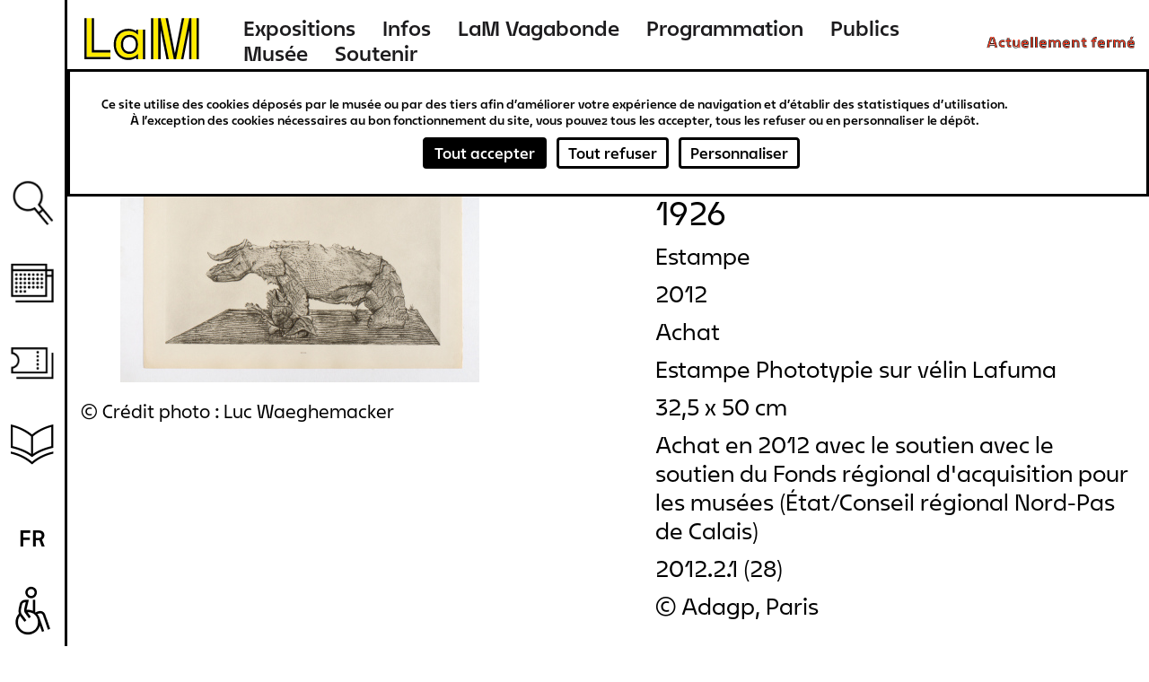

--- FILE ---
content_type: text/css
request_url: https://www.musee-lam.fr/sites/default/files/css/css_xO3-AXVcNeo_LOGC8V79Bl1PtYCTAvrd_orTujQvqUQ.css?delta=1&language=fr&theme=lam&include=eJxlzmEKwzAIBeALpXUUdp5gU9lsNRnRtuz2C6Gwwf4Inz4eCio8pMwoQVAjVj9L3eJCjiwGl4fLPcPZqWJyPkjxBT8cmnsk02lC3g7TbbrDl3G1YCUxSlRaGKNw3gz-V6M_SSnY25wUZjQKjmk18PYS4Z7Ya8ljqzu4tUOfo5ZlF_oAkYJS_Q
body_size: 67945
content:
/* @license GPL-2.0-or-later https://www.drupal.org/licensing/faq */
@keyframes vertical-wave{100%{transform:translate3d(0,8px,0);}}@keyframes round-and-round{100%{transform:rotate(360deg);}}@keyframes fadeIn{0%{opacity:0;}100%{opacity:1;}}@-moz-keyframes fadeIn{0%{opacity:0;}100%{opacity:1;}}@-webkit-keyframes fadeIn{0%{opacity:0;}100%{opacity:1;}}@-o-keyframes fadeIn{0%{opacity:0;}100%{opacity:1;}}@-ms-keyframes fadeIn{0%{opacity:0;}100%{opacity:1;}}.swiper-container{margin-left:auto;margin-right:auto;position:relative;overflow:hidden;z-index:1;}.swiper-container-no-flexbox .swiper-slide{float:left;}.swiper-container-vertical > .swiper-wrapper{-webkit-box-orient:vertical;-moz-box-orient:vertical;-ms-flex-direction:column;-webkit-flex-direction:column;flex-direction:column;}.swiper-wrapper{position:relative;width:100%;height:100%;z-index:1;display:-webkit-box;display:-moz-box;display:-ms-flexbox;display:-webkit-flex;display:flex;-webkit-transition-property:-webkit-transform;-moz-transition-property:-moz-transform;-o-transition-property:-o-transform;-ms-transition-property:-ms-transform;transition-property:transform;-webkit-box-sizing:content-box;-moz-box-sizing:content-box;box-sizing:content-box;}.swiper-container-android .swiper-slide,.swiper-wrapper{-webkit-transform:translate3d(0px,0,0);-moz-transform:translate3d(0px,0,0);-o-transform:translate(0px,0px);-ms-transform:translate3d(0px,0,0);transform:translate3d(0px,0,0);}.swiper-container-multirow > .swiper-wrapper{-webkit-box-lines:multiple;-moz-box-lines:multiple;-ms-flex-wrap:wrap;-webkit-flex-wrap:wrap;flex-wrap:wrap;}.swiper-container-free-mode > .swiper-wrapper{-webkit-transition-timing-function:ease-out;-moz-transition-timing-function:ease-out;-ms-transition-timing-function:ease-out;-o-transition-timing-function:ease-out;transition-timing-function:ease-out;margin:0 auto;}.swiper-slide{-webkit-flex-shrink:0;-ms-flex:0 0 auto;flex-shrink:0;width:100%;height:100%;position:relative;}.swiper-container-autoheight,.swiper-container-autoheight .swiper-slide{height:auto;}.swiper-container-autoheight .swiper-wrapper{-webkit-box-align:start;-ms-flex-align:start;-webkit-align-items:flex-start;align-items:flex-start;-webkit-transition-property:-webkit-transform,height;-moz-transition-property:-moz-transform;-o-transition-property:-o-transform;-ms-transition-property:-ms-transform;transition-property:transform,height;}.swiper-container .swiper-notification{position:absolute;left:0;top:0;pointer-events:none;opacity:0;z-index:-1000;}.swiper-wp8-horizontal{-ms-touch-action:pan-y;touch-action:pan-y;}.swiper-wp8-vertical{-ms-touch-action:pan-x;touch-action:pan-x;}.swiper-pagination{position:absolute;text-align:center;-webkit-transition:300ms;-moz-transition:300ms;-o-transition:300ms;transition:300ms;-webkit-transform:translate3d(0,0,0);-ms-transform:translate3d(0,0,0);-o-transform:translate3d(0,0,0);transform:translate3d(0,0,0);z-index:10;}.swiper-pagination.swiper-pagination-hidden{opacity:0;}.swiper-pagination-fraction,.swiper-pagination-custom,.swiper-container-horizontal > .swiper-pagination-bullets{bottom:10px;left:0;width:100%;}.swiper-pagination-bullet{width:8px;height:8px;display:inline-block;border-radius:100%;background:#000;opacity:0.2;}button.swiper-pagination-bullet{border:none;margin:0;padding:0;box-shadow:none;-moz-appearance:none;-ms-appearance:none;-webkit-appearance:none;appearance:none;}.swiper-pagination-clickable .swiper-pagination-bullet{cursor:pointer;}.swiper-pagination-white .swiper-pagination-bullet{background:#fff;}.swiper-pagination-bullet-active{opacity:1;background:#007aff;}.swiper-pagination-white .swiper-pagination-bullet-active{background:#fff;}.swiper-pagination-black .swiper-pagination-bullet-active{background:#000;}.swiper-container-vertical > .swiper-pagination-bullets{right:10px;top:50%;-webkit-transform:translate3d(0px,-50%,0);-moz-transform:translate3d(0px,-50%,0);-o-transform:translate(0px,-50%);-ms-transform:translate3d(0px,-50%,0);transform:translate3d(0px,-50%,0);}.swiper-container-vertical > .swiper-pagination-bullets .swiper-pagination-bullet{margin:5px 0;display:block;}.swiper-container-horizontal > .swiper-pagination-bullets .swiper-pagination-bullet{margin:0 5px;}.swiper-pagination-progress{background:rgba(0,0,0,0.25);position:absolute;}.swiper-pagination-progress .swiper-pagination-progressbar{background:#007aff;position:absolute;left:0;top:0;width:100%;height:100%;-webkit-transform:scale(0);-ms-transform:scale(0);-o-transform:scale(0);transform:scale(0);-webkit-transform-origin:left top;-moz-transform-origin:left top;-ms-transform-origin:left top;-o-transform-origin:left top;transform-origin:left top;}.swiper-container-rtl .swiper-pagination-progress .swiper-pagination-progressbar{-webkit-transform-origin:right top;-moz-transform-origin:right top;-ms-transform-origin:right top;-o-transform-origin:right top;transform-origin:right top;}.swiper-container-horizontal > .swiper-pagination-progress{width:100%;height:4px;left:0;top:0;}.swiper-container-vertical > .swiper-pagination-progress{width:4px;height:100%;left:0;top:0;}.swiper-pagination-progress.swiper-pagination-white{background:rgba(255,255,255,0.5);}.swiper-pagination-progress.swiper-pagination-white .swiper-pagination-progressbar{background:#fff;}.swiper-pagination-progress.swiper-pagination-black .swiper-pagination-progressbar{background:#000;}.swiper-container-3d{-webkit-perspective:1200px;-moz-perspective:1200px;-o-perspective:1200px;perspective:1200px;}.swiper-container-3d .swiper-wrapper,.swiper-container-3d .swiper-slide,.swiper-container-3d .swiper-slide-shadow-left,.swiper-container-3d .swiper-slide-shadow-right,.swiper-container-3d .swiper-slide-shadow-top,.swiper-container-3d .swiper-slide-shadow-bottom,.swiper-container-3d .swiper-cube-shadow{-webkit-transform-style:preserve-3d;-moz-transform-style:preserve-3d;-ms-transform-style:preserve-3d;transform-style:preserve-3d;}.swiper-container-3d .swiper-slide-shadow-left,.swiper-container-3d .swiper-slide-shadow-right,.swiper-container-3d .swiper-slide-shadow-top,.swiper-container-3d .swiper-slide-shadow-bottom{position:absolute;left:0;top:0;width:100%;height:100%;pointer-events:none;z-index:10;}.swiper-container-3d .swiper-slide-shadow-left{background-image:-webkit-gradient(linear,left top,right top,from(rgba(0,0,0,0.5)),to(transparent));background-image:-webkit-linear-gradient(right,rgba(0,0,0,0.5),transparent);background-image:-moz-linear-gradient(right,rgba(0,0,0,0.5),transparent);background-image:-o-linear-gradient(right,rgba(0,0,0,0.5),transparent);background-image:linear-gradient(to left,rgba(0,0,0,0.5),transparent);}.swiper-container-3d .swiper-slide-shadow-right{background-image:-webkit-gradient(linear,right top,left top,from(rgba(0,0,0,0.5)),to(transparent));background-image:-webkit-linear-gradient(left,rgba(0,0,0,0.5),transparent);background-image:-moz-linear-gradient(left,rgba(0,0,0,0.5),transparent);background-image:-o-linear-gradient(left,rgba(0,0,0,0.5),transparent);background-image:linear-gradient(to right,rgba(0,0,0,0.5),transparent);}.swiper-container-3d .swiper-slide-shadow-top{background-image:-webkit-gradient(linear,left top,left bottom,from(rgba(0,0,0,0.5)),to(transparent));background-image:-webkit-linear-gradient(bottom,rgba(0,0,0,0.5),transparent);background-image:-moz-linear-gradient(bottom,rgba(0,0,0,0.5),transparent);background-image:-o-linear-gradient(bottom,rgba(0,0,0,0.5),transparent);background-image:linear-gradient(to top,rgba(0,0,0,0.5),transparent);}.swiper-container-3d .swiper-slide-shadow-bottom{background-image:-webkit-gradient(linear,left bottom,left top,from(rgba(0,0,0,0.5)),to(transparent));background-image:-webkit-linear-gradient(top,rgba(0,0,0,0.5),transparent);background-image:-moz-linear-gradient(top,rgba(0,0,0,0.5),transparent);background-image:-o-linear-gradient(top,rgba(0,0,0,0.5),transparent);background-image:linear-gradient(to bottom,rgba(0,0,0,0.5),transparent);}.swiper-container-coverflow .swiper-wrapper,.swiper-container-flip .swiper-wrapper{-ms-perspective:1200px;}.swiper-container-cube,.swiper-container-flip{overflow:visible;}.swiper-container-cube .swiper-slide,.swiper-container-flip .swiper-slide{pointer-events:none;-webkit-backface-visibility:hidden;-moz-backface-visibility:hidden;-ms-backface-visibility:hidden;backface-visibility:hidden;z-index:1;}.swiper-container-cube .swiper-slide .swiper-slide,.swiper-container-flip .swiper-slide .swiper-slide{pointer-events:none;}.swiper-container-cube .swiper-slide-active,.swiper-container-flip .swiper-slide-active,.swiper-container-cube .swiper-slide-active .swiper-slide-active,.swiper-container-flip .swiper-slide-active .swiper-slide-active{pointer-events:auto;}.swiper-container-cube .swiper-slide-shadow-top,.swiper-container-flip .swiper-slide-shadow-top,.swiper-container-cube .swiper-slide-shadow-bottom,.swiper-container-flip .swiper-slide-shadow-bottom,.swiper-container-cube .swiper-slide-shadow-left,.swiper-container-flip .swiper-slide-shadow-left,.swiper-container-cube .swiper-slide-shadow-right,.swiper-container-flip .swiper-slide-shadow-right{z-index:0;-webkit-backface-visibility:hidden;-moz-backface-visibility:hidden;-ms-backface-visibility:hidden;backface-visibility:hidden;}.swiper-container-cube .swiper-slide{visibility:hidden;-webkit-transform-origin:0 0;-moz-transform-origin:0 0;-ms-transform-origin:0 0;transform-origin:0 0;width:100%;height:100%;}.swiper-container-cube.swiper-container-rtl .swiper-slide{-webkit-transform-origin:100% 0;-moz-transform-origin:100% 0;-ms-transform-origin:100% 0;transform-origin:100% 0;}.swiper-container-cube .swiper-slide-active,.swiper-container-cube .swiper-slide-next,.swiper-container-cube .swiper-slide-prev,.swiper-container-cube .swiper-slide-next + .swiper-slide{pointer-events:auto;visibility:visible;}.swiper-container-cube .swiper-cube-shadow{position:absolute;left:0;bottom:0px;width:100%;height:100%;background:#000;opacity:0.6;-webkit-filter:blur(50px);filter:blur(50px);z-index:0;}.swiper-container-fade.swiper-container-free-mode .swiper-slide{-webkit-transition-timing-function:ease-out;-moz-transition-timing-function:ease-out;-ms-transition-timing-function:ease-out;-o-transition-timing-function:ease-out;transition-timing-function:ease-out;}.swiper-container-fade .swiper-slide{pointer-events:none;-webkit-transition-property:opacity;-moz-transition-property:opacity;-o-transition-property:opacity;transition-property:opacity;}.swiper-container-fade .swiper-slide .swiper-slide{pointer-events:none;}.swiper-container-fade .swiper-slide-active,.swiper-container-fade .swiper-slide-active .swiper-slide-active{pointer-events:auto;}.swiper-zoom-container{width:100%;height:100%;display:-webkit-box;display:-moz-box;display:-ms-flexbox;display:-webkit-flex;display:flex;-webkit-box-pack:center;-moz-box-pack:center;-ms-flex-pack:center;-webkit-justify-content:center;justify-content:center;-webkit-box-align:center;-moz-box-align:center;-ms-flex-align:center;-webkit-align-items:center;align-items:center;text-align:center;}.swiper-zoom-container > img,.swiper-zoom-container > svg,.swiper-zoom-container > canvas{max-width:100%;max-height:100%;object-fit:contain;}.swiper-scrollbar{border-radius:10px;position:relative;-ms-touch-action:none;background:rgba(0,0,0,0.1);}.swiper-container-horizontal > .swiper-scrollbar{position:absolute;left:1%;bottom:3px;z-index:50;height:5px;width:98%;}.swiper-container-vertical > .swiper-scrollbar{position:absolute;right:3px;top:1%;z-index:50;width:5px;height:98%;}.swiper-scrollbar-drag{height:100%;width:100%;position:relative;background:rgba(0,0,0,0.5);border-radius:10px;left:0;top:0;}.swiper-scrollbar-cursor-drag{cursor:move;}.swiper-lazy-preloader{width:42px;height:42px;position:absolute;left:50%;top:50%;margin-left:-21px;margin-top:-21px;z-index:10;-webkit-transform-origin:50%;-moz-transform-origin:50%;transform-origin:50%;-webkit-animation:swiper-preloader-spin 1s steps(12,end) infinite;-moz-animation:swiper-preloader-spin 1s steps(12,end) infinite;animation:swiper-preloader-spin 1s steps(12,end) infinite;}.swiper-lazy-preloader:after{display:block;content:"";width:100%;height:100%;background-image:url("data:image/svg+xml;charset=utf-8,%3Csvg%20viewBox%3D'0%200%20120%20120'%20xmlns%3D'http%3A%2F%2Fwww.w3.org%2F2000%2Fsvg'%20xmlns%3Axlink%3D'http%3A%2F%2Fwww.w3.org%2F1999%2Fxlink'%3E%3Cdefs%3E%3Cline%20id%3D'l'%20x1%3D'60'%20x2%3D'60'%20y1%3D'7'%20y2%3D'27'%20stroke%3D'%236c6c6c'%20stroke-width%3D'11'%20stroke-linecap%3D'round'%2F%3E%3C%2Fdefs%3E%3Cg%3E%3Cuse%20xlink%3Ahref%3D'%23l'%20opacity%3D'.27'%2F%3E%3Cuse%20xlink%3Ahref%3D'%23l'%20opacity%3D'.27'%20transform%3D'rotate(30%2060%2C60)'%2F%3E%3Cuse%20xlink%3Ahref%3D'%23l'%20opacity%3D'.27'%20transform%3D'rotate(60%2060%2C60)'%2F%3E%3Cuse%20xlink%3Ahref%3D'%23l'%20opacity%3D'.27'%20transform%3D'rotate(90%2060%2C60)'%2F%3E%3Cuse%20xlink%3Ahref%3D'%23l'%20opacity%3D'.27'%20transform%3D'rotate(120%2060%2C60)'%2F%3E%3Cuse%20xlink%3Ahref%3D'%23l'%20opacity%3D'.27'%20transform%3D'rotate(150%2060%2C60)'%2F%3E%3Cuse%20xlink%3Ahref%3D'%23l'%20opacity%3D'.37'%20transform%3D'rotate(180%2060%2C60)'%2F%3E%3Cuse%20xlink%3Ahref%3D'%23l'%20opacity%3D'.46'%20transform%3D'rotate(210%2060%2C60)'%2F%3E%3Cuse%20xlink%3Ahref%3D'%23l'%20opacity%3D'.56'%20transform%3D'rotate(240%2060%2C60)'%2F%3E%3Cuse%20xlink%3Ahref%3D'%23l'%20opacity%3D'.66'%20transform%3D'rotate(270%2060%2C60)'%2F%3E%3Cuse%20xlink%3Ahref%3D'%23l'%20opacity%3D'.75'%20transform%3D'rotate(300%2060%2C60)'%2F%3E%3Cuse%20xlink%3Ahref%3D'%23l'%20opacity%3D'.85'%20transform%3D'rotate(330%2060%2C60)'%2F%3E%3C%2Fg%3E%3C%2Fsvg%3E");background-position:50%;-webkit-background-size:100%;background-size:100%;background-repeat:no-repeat;}.swiper-lazy-preloader-white:after{background-image:url("data:image/svg+xml;charset=utf-8,%3Csvg%20viewBox%3D'0%200%20120%20120'%20xmlns%3D'http%3A%2F%2Fwww.w3.org%2F2000%2Fsvg'%20xmlns%3Axlink%3D'http%3A%2F%2Fwww.w3.org%2F1999%2Fxlink'%3E%3Cdefs%3E%3Cline%20id%3D'l'%20x1%3D'60'%20x2%3D'60'%20y1%3D'7'%20y2%3D'27'%20stroke%3D'%23fff'%20stroke-width%3D'11'%20stroke-linecap%3D'round'%2F%3E%3C%2Fdefs%3E%3Cg%3E%3Cuse%20xlink%3Ahref%3D'%23l'%20opacity%3D'.27'%2F%3E%3Cuse%20xlink%3Ahref%3D'%23l'%20opacity%3D'.27'%20transform%3D'rotate(30%2060%2C60)'%2F%3E%3Cuse%20xlink%3Ahref%3D'%23l'%20opacity%3D'.27'%20transform%3D'rotate(60%2060%2C60)'%2F%3E%3Cuse%20xlink%3Ahref%3D'%23l'%20opacity%3D'.27'%20transform%3D'rotate(90%2060%2C60)'%2F%3E%3Cuse%20xlink%3Ahref%3D'%23l'%20opacity%3D'.27'%20transform%3D'rotate(120%2060%2C60)'%2F%3E%3Cuse%20xlink%3Ahref%3D'%23l'%20opacity%3D'.27'%20transform%3D'rotate(150%2060%2C60)'%2F%3E%3Cuse%20xlink%3Ahref%3D'%23l'%20opacity%3D'.37'%20transform%3D'rotate(180%2060%2C60)'%2F%3E%3Cuse%20xlink%3Ahref%3D'%23l'%20opacity%3D'.46'%20transform%3D'rotate(210%2060%2C60)'%2F%3E%3Cuse%20xlink%3Ahref%3D'%23l'%20opacity%3D'.56'%20transform%3D'rotate(240%2060%2C60)'%2F%3E%3Cuse%20xlink%3Ahref%3D'%23l'%20opacity%3D'.66'%20transform%3D'rotate(270%2060%2C60)'%2F%3E%3Cuse%20xlink%3Ahref%3D'%23l'%20opacity%3D'.75'%20transform%3D'rotate(300%2060%2C60)'%2F%3E%3Cuse%20xlink%3Ahref%3D'%23l'%20opacity%3D'.85'%20transform%3D'rotate(330%2060%2C60)'%2F%3E%3C%2Fg%3E%3C%2Fsvg%3E");}@-webkit-keyframes swiper-preloader-spin{100%{-webkit-transform:rotate(360deg);}}@keyframes swiper-preloader-spin{100%{transform:rotate(360deg);}}.noUi-target,.noUi-target *{-webkit-touch-callout:none;-webkit-tap-highlight-color:transparent;-webkit-user-select:none;-ms-touch-action:none;touch-action:none;-ms-user-select:none;-moz-user-select:none;user-select:none;-moz-box-sizing:border-box;box-sizing:border-box;}.noUi-target{position:relative;direction:ltr;}.noUi-base,.noUi-connects{width:100%;height:100%;position:relative;z-index:1;}.noUi-connects{overflow:hidden;z-index:0;}.noUi-connect,.noUi-origin{will-change:transform;position:absolute;z-index:1;top:0;left:0;height:100%;width:100%;-ms-transform-origin:0 0;-webkit-transform-origin:0 0;transform-origin:0 0;}html:not([dir="rtl"]) .noUi-horizontal .noUi-origin{left:auto;right:0;}.noUi-vertical .noUi-origin{width:0;}.noUi-horizontal .noUi-origin{height:0;}.noUi-handle{position:absolute;}.noUi-state-tap .noUi-connect,.noUi-state-tap .noUi-origin{-webkit-transition:transform 0.3s;transition:transform 0.3s;}.noUi-state-drag *{cursor:inherit !important;}.noUi-horizontal{height:18px;}.noUi-horizontal .noUi-handle{width:34px;height:28px;left:-17px;top:-6px;}.noUi-vertical{width:18px;}.noUi-vertical .noUi-handle{width:28px;height:34px;left:-6px;top:-17px;}html:not([dir="rtl"]) .noUi-horizontal .noUi-handle{right:-17px;left:auto;}.noUi-target{background:#FAFAFA;border-radius:4px;border:1px solid #D3D3D3;box-shadow:inset 0 1px 1px #F0F0F0,0 3px 6px -5px #BBB;}.noUi-connects{border-radius:3px;}.noUi-connect{background:#3FB8AF;}.noUi-draggable{cursor:ew-resize;}.noUi-vertical .noUi-draggable{cursor:ns-resize;}.noUi-handle{border:1px solid #D9D9D9;border-radius:3px;background:#FFF;cursor:default;box-shadow:inset 0 0 1px #FFF,inset 0 1px 7px #EBEBEB,0 3px 6px -3px #BBB;}.noUi-active{box-shadow:inset 0 0 1px #FFF,inset 0 1px 7px #DDD,0 3px 6px -3px #BBB;}.noUi-handle:before,.noUi-handle:after{content:"";display:block;position:absolute;height:14px;width:1px;background:#E8E7E6;left:14px;top:6px;}.noUi-handle:after{left:17px;}.noUi-vertical .noUi-handle:before,.noUi-vertical .noUi-handle:after{width:14px;height:1px;left:6px;top:14px;}.noUi-vertical .noUi-handle:after{top:17px;}[disabled] .noUi-connect{background:#B8B8B8;}[disabled].noUi-target,[disabled].noUi-handle,[disabled] .noUi-handle{cursor:not-allowed;}.noUi-pips,.noUi-pips *{-moz-box-sizing:border-box;box-sizing:border-box;}.noUi-pips{position:absolute;color:#999;}.noUi-value{position:absolute;white-space:nowrap;text-align:center;}.noUi-value-sub{color:#ccc;font-size:10px;}.noUi-marker{position:absolute;background:#CCC;}.noUi-marker-sub{background:#AAA;}.noUi-marker-large{background:#AAA;}.noUi-pips-horizontal{padding:10px 0;height:80px;top:100%;left:0;width:100%;}.noUi-value-horizontal{-webkit-transform:translate(-50%,50%);transform:translate(-50%,50%);}.noUi-rtl .noUi-value-horizontal{-webkit-transform:translate(50%,50%);transform:translate(50%,50%);}.noUi-marker-horizontal.noUi-marker{margin-left:-1px;width:2px;height:5px;}.noUi-marker-horizontal.noUi-marker-sub{height:10px;}.noUi-marker-horizontal.noUi-marker-large{height:15px;}.noUi-pips-vertical{padding:0 10px;height:100%;top:0;left:100%;}.noUi-value-vertical{-webkit-transform:translate(0,-50%);transform:translate(0,-50%);padding-left:25px;}.noUi-rtl .noUi-value-vertical{-webkit-transform:translate(0,50%);transform:translate(0,50%);}.noUi-marker-vertical.noUi-marker{width:5px;height:2px;margin-top:-1px;}.noUi-marker-vertical.noUi-marker-sub{width:10px;}.noUi-marker-vertical.noUi-marker-large{width:15px;}.noUi-tooltip{display:block;position:absolute;border:1px solid #D9D9D9;border-radius:3px;background:#fff;color:#000;padding:5px;text-align:center;white-space:nowrap;}.noUi-horizontal .noUi-tooltip{-webkit-transform:translate(-50%,0);transform:translate(-50%,0);left:50%;bottom:120%;}.noUi-vertical .noUi-tooltip{-webkit-transform:translate(0,-50%);transform:translate(0,-50%);top:50%;right:120%;}@font-face{font-family:"LL Circular";src:url(/themes/custom/lam/css/fonts/lineto-circular-book.eot);src:url(/themes/custom/lam/css/fonts/lineto-circular-book.eot#iefix) format("embedded-opentype"),url(/themes/custom/lam/css/fonts/lineto-circular-book.woff2) format("woff2"),url(/themes/custom/lam/css/fonts/lineto-circular-book.woff) format("woff");font-weight:normal;font-style:normal;}@font-face{font-family:"LL Circular";src:url(/themes/custom/lam/css/fonts/lineto-circular-medium.eot);src:url(/themes/custom/lam/css/fonts/lineto-circular-medium.eot#iefix) format("embedded-opentype"),url(/themes/custom/lam/css/fonts/lineto-circular-medium.woff2) format("woff2"),url(/themes/custom/lam/css/fonts/lineto-circular-medium.woff) format("woff");font-weight:500;font-style:normal;}@font-face{font-family:"LL Circular";src:url(/themes/custom/lam/css/fonts/lineto-circular-bold.eot);src:url(/themes/custom/lam/css/fonts/lineto-circular-bold.eot#iefix) format("embedded-opentype"),url(/themes/custom/lam/css/fonts/lineto-circular-bold.woff2) format("woff2"),url(/themes/custom/lam/css/fonts/lineto-circular-bold.woff) format("woff");font-weight:700;font-style:normal;}@font-face{font-family:'icomoon';src:url(/themes/custom/lam/css/fonts/icomoon.ttf?9=) format("truetype"),url(/themes/custom/lam/css/fonts/icomoon.woff?9=) format("woff"),url(/themes/custom/lam/css/fonts/icomoon.svg?9=#icomoon) format("svg");font-weight:normal;font-style:normal;}@font-face{font-family:'OpenDyslexic';src:local("OpenDyslexic Bold Italic"),local("OpenDyslexic-BoldItalic"),url(/themes/custom/lam/css/fonts/OpenDyslexic-BoldItalic.woff2) format("woff2"),url(/themes/custom/lam/css/fonts/OpenDyslexic-BoldItalic.woff) format("woff");font-weight:bold;font-style:italic;}@font-face{font-family:'OpenDyslexic';src:local("OpenDyslexic Regular"),local("OpenDyslexic-Regular"),url(/themes/custom/lam/css/fonts/OpenDyslexic-Regular.woff2) format("woff2"),url(/themes/custom/lam/css/fonts/OpenDyslexic-Regular.woff) format("woff");font-weight:normal;font-style:normal;}@font-face{font-family:'OpenDyslexic';src:local("OpenDyslexic Bold"),local("OpenDyslexic-Bold"),url(/themes/custom/lam/css/fonts/OpenDyslexic-Bold.woff2) format("woff2"),url(/themes/custom/lam/css/fonts/OpenDyslexic-Bold.woff) format("woff");font-weight:bold;font-style:normal;}@font-face{font-family:'OpenDyslexic';src:local("OpenDyslexic Italic"),local("OpenDyslexic-Italic"),url(/themes/custom/lam/css/fonts/OpenDyslexic-Italic.woff2) format("woff2"),url(/themes/custom/lam/css/fonts/OpenDyslexic-Italic.woff) format("woff");font-weight:normal;font-style:italic;}@font-face{font-family:'BVHEddiSolid';src:url(/themes/custom/lam/css/fonts/BVHEddiSolid/BVHEddi-Solid.woff2) format("woff2"),url(/themes/custom/lam/css/fonts/BVHEddiSolid/BVHEddi-Solid.woff) format("woff");font-weight:normal;}@font-face{font-family:'BVHEddiOutline';src:url(/themes/custom/lam/css/fonts/BVHEddiOutline/BVHEddi-Outline.woff2) format("woff2"),url(/themes/custom/lam/css/fonts/BVHEddiOutline/BVHEddi-Outline.woff) format("woff");font-weight:normal;}@font-face{font-family:'BVHEddi';src:url(/themes/custom/lam/css/fonts/BVHEddi/BVHEddi-Regular.woff2) format("woff2"),url(/themes/custom/lam/css/fonts/BVHEddi/BVHEddi-Regular.woff) format("woff");src:url(/themes/custom/lam/css/fonts/BVHEddi/BVHEddi-Regular.otf);font-weight:normal;}@font-face{font-family:'BVHEddi';src:url(/themes/custom/lam/css/fonts/BVHEddi/BVHEddi-Italic.woff2) format("woff2"),url(/themes/custom/lam/css/fonts/BVHEddi/BVHEddi-Italic.woff) format("woff");src:url(/themes/custom/lam/css/fonts/BVHEddi/BVHEddi-Italic.otf);font-weight:normal;font-style:italic;}@font-face{font-family:'BVHEddi';src:url(/themes/custom/lam/css/fonts/BVHEddi/BVHEddi-Medium.woff2) format("woff2"),url(/themes/custom/lam/css/fonts/BVHEddi/BVHEddi-Medium.woff) format("woff");src:url(/themes/custom/lam/css/fonts/BVHEddi/BVHEddi-Medium.otf);font-weight:500;}@font-face{font-family:'BVHEddi';src:url(/themes/custom/lam/css/fonts/BVHEddi/BVHEddi-MediumItalic.woff2) format("woff2"),url(/themes/custom/lam/css/fonts/BVHEddi/BVHEddi-MediumItalic.woff) format("woff");src:url(/themes/custom/lam/css/fonts/BVHEddi/BVHEddi-MediumItalic.otf);font-weight:500;font-style:italic;}@font-face{font-family:'BVHEddiLfBlue';src:url(/themes/custom/lam/css/fonts/BVHEddiLine_Family/BVHEddiLine-Blue.woff2) format("woff2"),url(/themes/custom/lam/css/fonts/BVHEddiLine_Family/BVHEddiLine-Blue.woff) format("woff");font-weight:normal;}@font-face{font-family:'BVHEddiLfmalibu';src:url(/themes/custom/lam/css/fonts/BVHEddiLine_Family/BVHEddiLine-LightBlue.woff2) format("woff2"),url(/themes/custom/lam/css/fonts/BVHEddiLine_Family/BVHEddiLine-LightBlue.woff) format("woff");font-weight:normal;}@font-face{font-family:'BVHEddiLfGreen';src:url(/themes/custom/lam/css/fonts/BVHEddiLine_Family/BVHEddiLine-Green.woff2) format("woff2"),url(/themes/custom/lam/css/fonts/BVHEddiLine_Family/BVHEddiLine-Green.woff) format("woff");font-weight:normal;}@font-face{font-family:'BVHEddiLfLightGreen';src:url(/themes/custom/lam/css/fonts/BVHEddiLine_Family/BVHEddiLine-LightGreen.woff2) format("woff2"),url(/themes/custom/lam/css/fonts/BVHEddiLine_Family/BVHEddiLine-LightGreen.woff) format("woff");font-weight:normal;}@font-face{font-family:'BVHEddiLfOrange';src:url(/themes/custom/lam/css/fonts/BVHEddiLine_Family/BVHEddiLine-Orange.woff2) format("woff2"),url(/themes/custom/lam/css/fonts/BVHEddiLine_Family/BVHEddiLine-Orange.woff) format("woff");font-weight:normal;}@font-face{font-family:'BVHEddiLfkoromiko';src:url(/themes/custom/lam/css/fonts/BVHEddiLine_Family/BVHEddiLine-LightOrange.woff2) format("woff2"),url(/themes/custom/lam/css/fonts/BVHEddiLine_Family/BVHEddiLine-LightOrange.woff) format("woff");font-weight:normal;}@font-face{font-family:'BVHEddiLfPink';src:url(/themes/custom/lam/css/fonts/BVHEddiLine_Family/BVHEddiLine-Pink.woff2) format("woff2"),url(/themes/custom/lam/css/fonts/BVHEddiLine_Family/BVHEddiLine-Pink.woff) format("woff");font-weight:normal;}@font-face{font-family:'BVHEddiLfkobi';src:url(/themes/custom/lam/css/fonts/BVHEddiLine_Family/BVHEddiLine-LightPink.woff2) format("woff2"),url(/themes/custom/lam/css/fonts/BVHEddiLine_Family/BVHEddiLine-LightPink.woff) format("woff");font-weight:normal;}@font-face{font-family:'BVHEddiLfPurple';src:url(/themes/custom/lam/css/fonts/BVHEddiLine_Family/BVHEddiLine-Purple.woff2) format("woff2"),url(/themes/custom/lam/css/fonts/BVHEddiLine_Family/BVHEddiLine-Purple.woff) format("woff");font-weight:normal;}@font-face{font-family:'BVHEddiLfbilobaFlower';src:url(/themes/custom/lam/css/fonts/BVHEddiLine_Family/BVHEddiLine-LightPurple.woff2) format("woff2"),url(/themes/custom/lam/css/fonts/BVHEddiLine_Family/BVHEddiLine-LightPurple.woff) format("woff");font-weight:normal;}@font-face{font-family:'BVHEddiLfRed';src:url(/themes/custom/lam/css/fonts/BVHEddiLine_Family/BVHEddiLine-Red.woff2) format("woff2"),url(/themes/custom/lam/css/fonts/BVHEddiLine_Family/BVHEddiLine-Red.woff) format("woff");font-weight:normal;}@font-face{font-family:'BVHEddiLfpinkSalmon';src:url(/themes/custom/lam/css/fonts/BVHEddiLine_Family/BVHEddiLine-LightRed.woff2) format("woff2"),url(/themes/custom/lam/css/fonts/BVHEddiLine_Family/BVHEddiLine-LightRed.woff) format("woff");font-weight:normal;}@font-face{font-family:'BVHEddiLfYellow';src:url(/themes/custom/lam/css/fonts/BVHEddiLine_Family/BVHEddiLine-Yellow.woff2) format("woff2"),url(/themes/custom/lam/css/fonts/BVHEddiLine_Family/BVHEddiLine-Yellow.woff) format("woff");font-weight:normal;}@font-face{font-family:'BVHEddiLfkournikova';src:url(/themes/custom/lam/css/fonts/BVHEddiLine_Family/BVHEddiLine-LightYellow.woff2) format("woff2"),url(/themes/custom/lam/css/fonts/BVHEddiLine_Family/BVHEddiLine-LightYellow.woff) format("woff");font-weight:normal;}@font-face{font-family:'BVHEddiLfSliver';src:url(/themes/custom/lam/css/fonts/BVHEddiLine_Family/BVHEddiLine-Grey.woff2) format("woff2"),url(/themes/custom/lam/css/fonts/BVHEddiLine_Family/BVHEddiLine-Grey.woff) format("woff");font-weight:normal;}@font-face{font-family:'BVHEddiLfBrown';src:url(/themes/custom/lam/css/fonts/BVHEddiLine_Family/BVHEddiLine-Brown.woff2) format("woff2"),url(/themes/custom/lam/css/fonts/BVHEddiLine_Family/BVHEddiLine-Brown.woff) format("woff");font-weight:normal;}@font-face{font-family:'BVHEddiLfWhite';src:url(/themes/custom/lam/css/fonts/BVHEddiLine_Family/BVHEddiLine-White.woff2) format("woff2"),url(/themes/custom/lam/css/fonts/BVHEddiLine_Family/BVHEddiLine-White.woff) format("woff");font-weight:normal;}html,body,div,span,object,iframe,p,blockquote,pre,abbr,address,cite,code,del,dfn,em,img,ins,kbd,q,samp,small,strong,sub,sup,var,b,i,dl,dt,dd,ol,ul,li,fieldset,form,label,legend,table,caption,tbody,tfoot,thead,tr,th,td,article,aside,canvas,details,figcaption,figure,footer,header,hgroup,menu,nav,section,summary,time,mark,audio,video{margin:0;padding:0;border:0;outline:0;font-size:100%;vertical-align:baseline;background:transparent;}strong{font-weight:500;}body{line-height:1;}article,aside,details,figcaption,figure,footer,header,hgroup,menu,nav,section{display:block;}nav ul{list-style:none;}blockquote,q{quotes:none;}blockquote:before,blockquote:after,q:before,q:after{content:'';content:none;}a{margin:0;padding:0;font-size:100%;vertical-align:baseline;background:transparent;}ins{background-color:#ff9;color:#000;text-decoration:none;}mark{background-color:#ff9;color:#000;font-style:italic;font-weight:bold;}del{text-decoration:line-through;}abbr[title],dfn[title]{border-bottom:1px dotted;cursor:help;}table{border-collapse:collapse;border-spacing:0;}hr{display:block;height:1px;border:0;border-top:1px solid #cccccc;margin:1em 0;padding:0;}input,select{vertical-align:middle;}html{font-size:62.5%;line-height:normal;height:100%;}html.font-size-1{font-size:50.625%;}html.font-size-2{font-size:56.25%;}html.font-size-4{font-size:68.75%;}html.font-size-5{font-size:75.625%;}body{font-family:"BVHEddi",sans-serif;font-size:20px;font-size:2rem;background:#ffffff;color:#000000;line-height:normal;margin-left:90px;padding-top:200px;}@media screen and (max-width:800px){body{margin-left:0;padding-bottom:46px;padding-top:132px;}}body.toolbar-horizontal{padding-top:239px !important;}body.page-node-heading,body.frontpage,body.page-node-program.exposition,body.path-404,body.page-programmation,body.lamslife_page,body.page-node-history{padding-top:0 !important;}.dyslexic-font body{font-family:"OpenDyslexic","LL Circular",sans-serif;}*,*:before,*:after{-moz-box-sizing:border-box;-webkit-box-sizing:border-box;box-sizing:border-box;}*{font-smooth:always;-webkit-font-smoothing:antialiased;-moz-osx-font-smoothing:grayscale;text-shadow:0 0 1px rgba(0,0,0,0.01);text-rendering:optimizeLegibility;}p{margin-bottom:1.8em;line-height:1.4;}a{color:inherit;text-decoration:underline;transition:color 0.15s ease-in-out,background-color 0.15s ease-in-out;}a[href=""]{cursor:default;}a.active{color:inherit;}a:hover,a:focus{text-decoration:none;outline:none;}u{text-decoration:underline;}li a.active,ul.menu a.is-active{color:inherit;}ul,ol{margin-left:20px;margin-bottom:1em;}ul li,ol li{margin-bottom:0.35em;}input,select,textarea,button{font-family:inherit;border-radius:0;}input:focus,select:focus,textarea:focus,button:focus{outline:none;}input[type="color"],.form-text,input[type="date"],input[type="datetime"],input[type="datetime-local"],input[type="email"],input[type="month"],input[type="number"],input[type="password"],input[type="search"],input[type="tel"],input[type="text"],input[type="time"],input[type="url"],input[type="week"],input:not([type]),textarea,select[multiple]{font-family:inherit;box-shadow:none;}select,input[type=text],input[type=email],input[type=tel],textarea,.form-text{border:solid 1px #1c1b1d;background:white;padding:13px 16px 12px;font-size:16px;font-size:1.6rem;padding:1.3rem 1.6rem 1.2rem;transition:border-color 0.15s ease-in-out;}small{font-size:0.85em;}h1,h2{font-weight:inherit;margin:0 0 1em;}h2{font-size:3.6rem;line-height:1.4;}img{max-width:100%;height:auto;}sup{vertical-align:super;font-size:smaller;}.ph-subtitle,.ctsearch-result-list .ctsearch-result-item .result-pre-title,.autocomplete-modal .autocomplete-title,#content-header .field_string_1,.paragraph.block_app .push-app .field_string_1,.paragraph.block_app .push-app .field_string_2,.view_mode_main_exhibition .main-exhibit-infos .field_taxonomy_1,#news-block .carousel-list li .lams_life > div .news-infos .field_taxonomy_1,.header-small-title{margin-bottom:1.5rem;text-align:center;font-size:1.2rem;text-transform:uppercase;line-height:1.5;letter-spacing:0.15rem;}.node-preview-container{top:25%;display:none;}.page-node-preview .ui-dialog{z-index:500 !important;}.primary-button,#block-abonnementsimplenews .form-actions .form-submit,.eu-cookie-compliance-banner .popup-content .eu-cookie-compliance-buttons .agree-button,#interactive-map-push .chiplist + a,.infos .support .button,.user-submenu .form-submit,.user-login-page #content-wrapper form.user-login-form .form-submit,.user-login-page #content-wrapper form.user-pass .form-submit,.user-password-page #content-wrapper form.user-login-form .form-submit,.user-password-page #content-wrapper form.user-pass .form-submit{display:inline-block;padding:2rem 4rem;font-size:1.8rem;cursor:pointer;border:none;text-decoration:none;-webkit-appearance:none;background:#ff3939;color:white;}.primary-button::before,#block-abonnementsimplenews .form-actions .form-submit::before,.eu-cookie-compliance-banner .popup-content .eu-cookie-compliance-buttons .agree-button::before,#interactive-map-push .chiplist + a::before,.infos .support .button::before,.user-submenu .form-submit::before,.user-login-page #content-wrapper form.user-login-form .form-submit::before,.user-login-page #content-wrapper form.user-pass .form-submit::before,.user-password-page #content-wrapper form.user-login-form .form-submit::before,.user-password-page #content-wrapper form.user-pass .form-submit::before{display:none;}.primary-button:hover,#block-abonnementsimplenews .form-actions .form-submit:hover,.eu-cookie-compliance-banner .popup-content .eu-cookie-compliance-buttons .agree-button:hover,#interactive-map-push .chiplist + a:hover,.infos .support .button:hover,.user-submenu .form-submit:hover,.user-login-page #content-wrapper form.user-login-form .form-submit:hover,.user-login-page #content-wrapper form.user-pass .form-submit:hover,.user-password-page #content-wrapper form.user-login-form .form-submit:hover,.user-password-page #content-wrapper form.user-pass .form-submit:hover,.primary-button:focus,#block-abonnementsimplenews .form-actions .form-submit:focus,.eu-cookie-compliance-banner .popup-content .eu-cookie-compliance-buttons .agree-button:focus,#interactive-map-push .chiplist + a:focus,.infos .support .button:focus,.user-submenu .form-submit:focus,.user-login-page #content-wrapper form.user-login-form .form-submit:focus,.user-login-page #content-wrapper form.user-pass .form-submit:focus,.user-password-page #content-wrapper form.user-login-form .form-submit:focus,.user-password-page #content-wrapper form.user-pass .form-submit:focus{background-color:#ff1010;}.primary-button:active,#block-abonnementsimplenews .form-actions .form-submit:active,.eu-cookie-compliance-banner .popup-content .eu-cookie-compliance-buttons .agree-button:active,#interactive-map-push .chiplist + a:active,.infos .support .button:active,.user-submenu .form-submit:active,.user-login-page #content-wrapper form.user-login-form .form-submit:active,.user-login-page #content-wrapper form.user-pass .form-submit:active,.user-password-page #content-wrapper form.user-login-form .form-submit:active,.user-password-page #content-wrapper form.user-pass .form-submit:active{background-color:#ff6262;}.secondary-button,div .wysiwyg-link-button a,div .wysiwyg-link-button-white a,div .wysiwyg-video-button a,div .wysiwyg-file-button a,div .wysiwyg-file-button-white a,#block-abonnementsimplenews .form-actions #edit-unsubscribe,#content-header #expo-banner .field_link_1 a,#news-block .carousel-list li .lams_life > div .news-infos .news-button,#lams-life-block .lams-life-news .carousel-list li .headrest a.content{display:inline-block;padding:2rem 4rem;font-size:1.8rem;cursor:pointer;border:none;text-decoration:none;-webkit-appearance:none;background:#ffffff;color:#1c1b1d;border:#1c1b1d solid 1px;}.secondary-button::before,div .wysiwyg-link-button a::before,div .wysiwyg-link-button-white a::before,div .wysiwyg-video-button a::before,div .wysiwyg-file-button a::before,div .wysiwyg-file-button-white a::before,#block-abonnementsimplenews .form-actions #edit-unsubscribe::before,#content-header #expo-banner .field_link_1 a::before,#news-block .carousel-list li .lams_life > div .news-infos .news-button::before,#lams-life-block .lams-life-news .carousel-list li .headrest a.content::before{display:none;}.secondary-button:hover,div .wysiwyg-link-button a:hover,div .wysiwyg-link-button-white a:hover,div .wysiwyg-video-button a:hover,div .wysiwyg-file-button a:hover,div .wysiwyg-file-button-white a:hover,#block-abonnementsimplenews .form-actions #edit-unsubscribe:hover,#content-header #expo-banner .field_link_1 a:hover,#news-block .carousel-list li .lams_life > div .news-infos .news-button:hover,#lams-life-block .lams-life-news .carousel-list li .headrest a.content:hover,.secondary-button:focus,div .wysiwyg-link-button a:focus,div .wysiwyg-link-button-white a:focus,div .wysiwyg-video-button a:focus,div .wysiwyg-file-button a:focus,div .wysiwyg-file-button-white a:focus,#block-abonnementsimplenews .form-actions #edit-unsubscribe:focus,#content-header #expo-banner .field_link_1 a:focus,#news-block .carousel-list li .lams_life > div .news-infos .news-button:focus,#lams-life-block .lams-life-news .carousel-list li .headrest a.content:focus{background-color:#1c1b1d;color:white;}.secondary-button:active,div .wysiwyg-link-button a:active,div .wysiwyg-link-button-white a:active,div .wysiwyg-video-button a:active,div .wysiwyg-file-button a:active,div .wysiwyg-file-button-white a:active,#block-abonnementsimplenews .form-actions #edit-unsubscribe:active,#content-header #expo-banner .field_link_1 a:active,#news-block .carousel-list li .lams_life > div .news-infos .news-button:active,#lams-life-block .lams-life-news .carousel-list li .headrest a.content:active{background-color:#302f32;color:white;}.push-button{display:inline-block;padding:2rem 4rem;font-size:1.8rem;cursor:pointer;border:none;text-decoration:none;-webkit-appearance:none;background:#ffffff;color:#1c1b1d;box-shadow:0 1em 1em rgba(0,0,0,0.2);}.push-button::before{display:none;}.push-button:hover,.push-button:focus{background-color:#1c1b1d;color:white;}.push-button:active{background-color:#302f32;color:white;}.ticket-button{padding-right:2.5rem;box-shadow:0 1.5em 2em rgba(255,57,57,0.35);}.ticket-button:hover,.ticket-button:active{box-shadow:0 1em 1em rgba(255,57,57,0.25);}.ticket-button::after{content:'\e932';font-family:icomoon;font-weight:normal;font-size:34px;margin-left:1rem;height:1rem;display:inline-block;line-height:1rem;vertical-align:middle;}.underline-link,.eu-cookie-compliance-banner .popup-content .eu-cookie-compliance-message .find-more-button,.paragraph:not(.block_interactive_map) a,.interactive-map-tabs ~ .tab a,.interactive-map-tab-content a,#block-usefullinfosblock .museum-infos > div > a:last-child,#block-usefullinfosblock .museum-infos .swiper-slide > a:last-child,#block-spacepushblock .space-push-block-list .space-push-block-list-item .tuile-infos .tuile-button,.infos .side .underlined,#main-404 .msg .homepage-button,.page-programmation .exhibit-infos > a:last-child,.top-artwork-block a,#modal-full-img .details-infos .details-more-infos,.page-node-history .block_history .field_history_block_media article.media .field_string_1{position:relative;text-decoration:none;line-height:1.2;z-index:2;}.underline-link:before,.eu-cookie-compliance-banner .popup-content .eu-cookie-compliance-message .find-more-button:before,.paragraph:not(.block_interactive_map) a:before,.interactive-map-tabs ~ .tab a:before,.interactive-map-tab-content a:before,#block-usefullinfosblock .museum-infos > div > a:last-child:before,#block-usefullinfosblock .museum-infos .swiper-slide > a:last-child:before,#block-spacepushblock .space-push-block-list .space-push-block-list-item .tuile-infos .tuile-button:before,.infos .side .underlined:before,#main-404 .msg .homepage-button:before,.page-programmation .exhibit-infos > a:last-child:before,.top-artwork-block a:before,#modal-full-img .details-infos .details-more-infos:before,.page-node-history .block_history .field_history_block_media article.media .field_string_1:before{content:'';position:absolute;left:5px;right:5px;bottom:0;height:2px;background:#000000;transform-origin:50% 50%;transform:scale3d(0,1,1);transition:transform 0.15s ease-in 0s;}.underline-link:hover:before,.eu-cookie-compliance-banner .popup-content .eu-cookie-compliance-message .find-more-button:hover:before,.paragraph:not(.block_interactive_map) a:hover:before,.interactive-map-tabs ~ .tab a:hover:before,.interactive-map-tab-content a:hover:before,#block-usefullinfosblock .museum-infos > div > a:last-child:hover:before,#block-usefullinfosblock .museum-infos .swiper-slide > a:last-child:hover:before,#block-spacepushblock .space-push-block-list .space-push-block-list-item .tuile-infos .tuile-button:hover:before,.infos .side .underlined:hover:before,#main-404 .msg .homepage-button:hover:before,.page-programmation .exhibit-infos > a:last-child:hover:before,.top-artwork-block a:hover:before,#modal-full-img .details-infos .details-more-infos:hover:before,.page-node-history .block_history .field_history_block_media article.media .field_string_1:hover:before{transform:scale3d(1,1,1);transition-timing-function:ease-out;}body .swiper-container .swiper-prev,body .swiper-container .swiper-next{width:64px;height:64px;box-shadow:0 12px 24px 0 rgba(0,0,0,0.5);background-color:#ffffff;position:absolute;top:50%;margin-top:-32px;text-align:center;line-height:64px;cursor:pointer;left:40px;z-index:90;border-radius:50%;text-decoration:none;}body .swiper-container .swiper-prev::before,body .swiper-container .swiper-next::before{content:'\e908';font-family:icomoon;font-weight:normal;font-size:20px;position:static;background:none;height:auto;}body .swiper-container .swiper-prev:active::before,body .swiper-container .swiper-next:active::before{opacity:0.4;}body .swiper-container .swiper-prev.swiper-button-disabled,body .swiper-container .swiper-next.swiper-button-disabled{box-shadow:none;cursor:default;}body .swiper-container .swiper-prev.swiper-button-disabled::before,body .swiper-container .swiper-next.swiper-button-disabled::before{opacity:0.4;}body .swiper-container .swiper-prev.swiper-button-lock,body .swiper-container .swiper-next.swiper-button-lock{visibility:hidden;}@media screen and (max-width:800px){body .swiper-container .swiper-prev,body .swiper-container .swiper-next{left:15px;}}body .swiper-container .swiper-next{left:auto;right:40px;}body .swiper-container .swiper-next::before{content:'\e90a';}@media screen and (max-width:800px){body .swiper-container .swiper-next{right:15px;}}.wysiwyg-legend{margin-bottom:1.5rem;font-size:1.4rem;line-height:1.71;}.wysiwyg-legend-bvh,.wysiwyg-legend-bvh-white{font-size:3.5rem;margin-bottom:10px;line-height:1.2;font-family:"BVHEddiLfWhite",sans-serif;}@media (max-width:800px){.wysiwyg-legend-bvh,.wysiwyg-legend-bvh-white{font-size:2.5rem;}}.wysiwyg-normal24,.size24{font-size:24px;}.size35{font-size:35px;}@media (max-width:800px){.size35{font-size:24px;}}.size42{font-size:42px;}@media (max-width:800px){.size42{font-size:26px;}}.wysiwyg-bvh-title,.wysiwyg-bvh-title-white{font-family:"BVHEddiLfWhite",sans-serif;margin:0 0 18px;font-size:5.6rem;line-height:1.2;font-weight:normal;}@media (max-width:800px){.wysiwyg-bvh-title,.wysiwyg-bvh-title-white{font-size:2.5rem;}}.wysiwyg-title,.wysiwyg-title1,.wysiwyg-title2,.wysiwyg-title2-white{font-size:6.8rem;margin-bottom:1.5rem;line-height:normal;font-weight:500;}.wysiwyg-title2,.wysiwyg-title3{font-family:"BVHEddiLfWhite",sans-serif;}.wysiwyg-title2,.wysiwyg-title2-white{font-size:3.6rem;font-weight:normal;}@media (max-width:800px){.wysiwyg-title2,.wysiwyg-title2-white{font-size:2.4rem;line-height:1.5;}}.wysiwyg-title3{font-size:3.5rem;font-weight:normal;margin-bottom:15px;margin-top:0;}@media (max-width:800px){.wysiwyg-title3{font-size:2.5rem;line-height:1.5;}}.wysiwyg-lams-life-title,.wysiwyg-lams-life-subtitle{font-family:"BVHEddiLfWhite",sans-serif;font-weight:normal;}@media (max-width:800px){.align-left,.align-right{float:none;}}@media (min-width:801px){.ckeditor-col-container{display:flex;justify-content:flex-start;margin:0 -15px;}.ckeditor-col-container .grid-4{width:33.3333%;padding:0 15px;}.ckeditor-col-container .grid-6{width:50%;padding:0 15px;}.ckeditor-col-container .grid-8{width:66.6666%;padding:0 15px;}.ckeditor-col-container p:last-child{margin-bottom:0;}}div .wysiwyg-link-button a,div .wysiwyg-link-button-white a{padding:0;font-size:2.5rem;border:none;text-decoration:none;-webkit-appearance:none;background:none;font-family:"BVHEddiLfWhite",sans-serif;color:#000000;font-weight:normal;}div .wysiwyg-link-button a:hover,div .wysiwyg-link-button-white a:hover{color:black;font-family:"BVHEddiLfWhite",sans-serif !important;background:none;}div .wysiwyg-video-button a::before{content:'\e90b';font-family:icomoon;font-weight:normal;margin-right:1.5rem;display:inline-block;transform:none;background:none;position:relative;left:0;right:0;bottom:0;top:-0.1rem;line-height:0;vertical-align:middle;font-size:1.5em;height:auto;}div .wysiwyg-video-button a:hover::before,div .wysiwyg-video-button a:focus::before,div .wysiwyg-video-button a:active::before{transform:none;background:none;color:inherit;}div .wysiwyg-file-button a::after,div .wysiwyg-file-button-white a::after{content:'\e920';font-family:icomoon;font-weight:normal;margin-left:1.5rem;display:inline-block;line-height:0;vertical-align:middle;font-size:1em;position:relative;top:-0.1rem;}.wysiwyg-highlighted{padding:20px;margin:15px 0 0;font-size:24px;color:#000000;background:#E69BC3;}#header-wrapper{position:fixed;top:0;left:75px;padding:30px 40px;right:0;font-weight:500;color:#1c1b1d;transition:color 0.15s ease-in-out 0s,background-color 0.15s ease-in-out 0s,transform 0.3s ease-out 0s;z-index:105;background-color:#ffffff;}@media screen and (max-width:800px){#header-wrapper{left:0;padding:15px;}.js-search-opened #header-wrapper{z-index:100;}}#sliding-popup.sliding-popup-top ~ .dialog-off-canvas-main-canvas #header-wrapper{top:126px;}.toolbar-horizontal #header-wrapper{top:39px;}.toolbar-tray-open.toolbar-horizontal #header-wrapper{top:79px;}@media (resolution:1.25dppx){.toolbar-tray-open.toolbar-horizontal #header-wrapper{top:79px;}}@media (resolution:1.5dppx){.toolbar-tray-open.toolbar-horizontal #header-wrapper{top:128px;}}#header-wrapper .contextual-region{position:static;}@media only screen{.page-node-heading #header-wrapper,.frontpage #header-wrapper,.page-node-program.exposition #header-wrapper,.path-404 #header-wrapper,.page-programmation #header-wrapper,.lamslife_page #header-wrapper{background:#ffffff;color:#000000;}}.js-scroll-down #header-wrapper{transform:translate3d(0,-100%,0);transition:color 0.3s ease-in-out 0.3s,background-color 0.3s ease-in-out 0.3s,transform 0.3s ease-in 0s;}@media screen and (max-width:800px){.js-scroll-down #header-wrapper{transform:translate3d(0,0,0);}}.js-scroll-down #header-wrapper .logo svg path{transition-delay:0.3s;}.js-scroll-down.js-main-submenu-opened #header-wrapper{transform:translate3d(0,calc(-100% + 13px),0);}@media screen and (max-width:800px){.js-scroll-down.js-main-submenu-opened #header-wrapper{transform:translate3d(0,0,0);}}.js-main-submenu-opened #header-wrapper{z-index:120;}.js-main-submenu-opened.js-scrolled #header-wrapper,.js-scrolled #header-wrapper{z-index:201;}.js-mobile-menu-opened #header-wrapper{transform:none;}.js-main-submenu-opened #header-wrapper #hamburger,.js-main-submenu-opened.exposition #header-wrapper #hamburger{background:#000000;}.js-main-submenu-opened #header-wrapper #hamburger i,.js-main-submenu-opened.exposition #header-wrapper #hamburger i{background:#ffffff;}#header-wrapper #js-close-submenu{display:none;height:46px;width:46px;position:absolute;left:15px;top:15px;cursor:pointer;text-align:center;line-height:46px;opacity:0;visibility:hidden;transition:opacity 0.3s ease-in-out 0s,visibility 0s ease-in-out 0.3s;z-index:3;color:#1c1b1d;}#header-wrapper #js-close-submenu::before{content:'\e912';font-family:icomoon;font-weight:normal;font-size:24px;}.js-main-submenu-opened #header-wrapper #js-close-submenu,.js-lang-opened #header-wrapper #js-close-submenu,.js-accessibility-opened #header-wrapper #js-close-submenu{opacity:1;visibility:visible;transition-delay:0s;}#header-wrapper .site-size-wrapper{display:flex;align-items:center;}@media screen and (max-width:800px){#header-wrapper .site-size-wrapper{display:block;}#header-wrapper .site-size-wrapper::after{content:"";display:block;overflow:hidden;clear:both;visibility:hidden;}#header-wrapper .site-size-wrapper #js-close-submenu{display:block;}#header-wrapper .site-size-wrapper #hamburger{float:right;height:46px;width:46px;background:none;cursor:pointer;position:relative;z-index:2;padding:17px 13px;transition:background-color 0.3s ease-in-out;}#header-wrapper .site-size-wrapper #hamburger .btn_lines{background-color:#FFEB00;}#header-wrapper .site-size-wrapper #hamburger i{display:block;height:2px;margin-bottom:3px;background-color:#000000;transition:transform 0.3s ease-in-out 0s,background-color 0.3s ease-in-out;transform-origin:50% 50%;}#header-wrapper .site-size-wrapper #hamburger i:nth-child(2){transition-delay:0.1s;}#header-wrapper .site-size-wrapper #hamburger i:nth-child(3){transition-delay:0.2s;}.js-mobile-menu-opened #header-wrapper .site-size-wrapper #hamburger .btn_lines{background:none;}.js-mobile-menu-opened #header-wrapper .site-size-wrapper #hamburger i{background-color:#000000;}.js-mobile-menu-opened #header-wrapper .site-size-wrapper #hamburger i:nth-child(1){transform:translate3d(0,5px,0) rotate(-135deg);}.js-mobile-menu-opened #header-wrapper .site-size-wrapper #hamburger i:nth-child(2){transform:rotate(-45deg);}.js-mobile-menu-opened #header-wrapper .site-size-wrapper #hamburger i:nth-child(3){transform:translate3d(0,-5px,0) rotate(-315deg);opacity:0;}#header-wrapper .site-size-wrapper .logo{float:left;}}#header-wrapper .logo{margin-right:25px;}@media screen and (max-width:800px){#header-wrapper .logo{position:relative;z-index:2;opacity:1;transition:opacity 0.3s ease-in-out,visibility 0s ease-in-out 0s;}.js-main-submenu-opened #header-wrapper .logo,.js-lang-opened #header-wrapper .logo,.js-accessibility-opened #header-wrapper .logo{opacity:0;visibility:hidden;transition:opacity 0.3s ease-in-out,visibility 0s ease-in-out 0.3s;}}#header-wrapper .logo svg{max-width:100%;height:auto;}#header-wrapper .logo svg path{transition:fill 0.3s ease-in-out;fill:#ff3939 !important;}.js-mobile-menu-opened #header-wrapper .logo svg path{fill:#1c1b1d !important;}#header-wrapper .logo + div{flex-grow:1;display:flex;align-items:center;justify-content:space-between;}@media (max-width:1140px){#header-wrapper .logo + div{display:block;}}@media screen and (max-width:800px){#header-wrapper .logo + div{display:none;}}@media screen and (max-width:800px){#header-wrapper .site-size-wrapper .js-menu-container{position:fixed;left:0;right:0;top:0;bottom:0;background-color:#ffffff;color:#000000;padding:96px 15px 47px;transform:translate3d(0,-100%,0);transition:transform 0.3s ease-in 0s,visibility 0s ease-in 0.3s;overflow:auto;display:flex;flex-direction:column;align-items:flex-start;box-sizing:border-box;min-height:100vh;height:100vh;}.js-scroll-down #header-wrapper .site-size-wrapper .js-menu-container{visibility:hidden;transition-delay:0s;}.js-mobile-menu-opened #header-wrapper .site-size-wrapper .js-menu-container{transform:translate3d(0,0,0);transition-timing-function:ease-out;visibility:visible;}#header-wrapper .site-size-wrapper .js-menu-container #block-selecteurdelangue-2{display:block;width:50%;}}@media screen and (max-width:800px) and (max-width:800px){#header-wrapper .site-size-wrapper .js-menu-container #block-selecteurdelangue-2{position:relative;}}@media screen and (max-width:800px){#header-wrapper .site-size-wrapper .js-menu-container #block-selecteurdelangue-2 #current-lang{display:block;width:100%;text-align:center;text-transform:uppercase;font-size:1.8rem;cursor:pointer;height:80px;line-height:78px;}#header-wrapper .site-size-wrapper .js-menu-container #block-selecteurdelangue-2 .links{display:flex;opacity:0;visibility:hidden;transition:opacity 0.3s ease-in-out 0s,visibility 0s ease-in-out 0.3s;position:absolute;left:0;right:0;top:0;bottom:0;background:#ffffff;margin:0;list-style:none;padding:70px 15px 15px;flex-direction:column;justify-content:flex-start;z-index:3;text-transform:uppercase;}.js-lang-opened #header-wrapper .site-size-wrapper .js-menu-container #block-selecteurdelangue-2 .links{opacity:1;visibility:visible;transition-delay:0s;}.js-lang-opened #header-wrapper .site-size-wrapper .js-menu-container #block-selecteurdelangue-2 .links a{padding:5px 15px;display:block;text-decoration:none;}}@media screen and (max-width:800px) and (max-width:800px){#header-wrapper .site-size-wrapper .js-menu-container #block-selecteurdelangue-2 .links{top:-150%;background:none;padding:0;flex-direction:row;align-items:center;justify-content:center;}#header-wrapper .site-size-wrapper .js-menu-container #block-selecteurdelangue-2 .links li{margin-bottom:0;}}#header-wrapper #block-lam-main-menu{font-size:2.2rem;}@media screen and (max-width:800px){#header-wrapper #block-lam-main-menu{margin-bottom:58px;width:100%;}}#header-wrapper #block-lam-main-menu a{text-decoration:none;transition:none;}#header-wrapper #block-lam-main-menu > ul{margin:0;display:flex;flex-wrap:wrap;align-items:center;}@media screen and (max-width:800px){#header-wrapper #block-lam-main-menu > ul{display:block;}}#header-wrapper #block-lam-main-menu > ul > li{margin:0;display:inline-block;}@media (max-width:1100px){#header-wrapper #block-lam-main-menu > ul > li{margin:5px 0;}}@media screen and (max-width:800px){#header-wrapper #block-lam-main-menu > ul > li{display:block;color:#000000;margin:0;border-top:3px solid #000000;}}#header-wrapper #block-lam-main-menu > ul > li > a{display:block;padding:0 15px;position:relative;}@media screen and (max-width:800px){#header-wrapper #block-lam-main-menu > ul > li > a{padding:15px;font-family:"BVHEddiLfGreen",sans-serif;background-color:#ffffff;}}@media screen and (max-width:800px){#header-wrapper #block-lam-main-menu > ul > li.js-has-submenu > a::after{content:'\e909';font-family:icomoon;font-weight:normal;width:32px;height:32px;line-height:32px;text-align:center;position:absolute;right:15px;top:50%;margin-top:-16px;transform:rotate(-90deg);transition:transform 0.3s ease-in-out;}}@media screen and (max-width:800px){#header-wrapper #block-lam-main-menu > ul > li.js-opened > a{background-color:#28DC3C;font-family:"BVHEddiLfWhite",sans-serif;color:#ffffff;}#header-wrapper #block-lam-main-menu > ul > li.js-opened > a::after{transform:rotate(0deg);}}#header-wrapper #block-lam-main-menu > ul > li > ul{display:flex;visibility:hidden;opacity:0;position:absolute;top:calc(100% - 1px);left:0;right:0;background-color:#ffffff;color:#000000;margin:0;padding:0 20px 23px;text-align:center;flex-wrap:wrap;justify-content:center;align-items:flex-start;}#header-wrapper #block-lam-main-menu > ul > li > ul::after{position:absolute;bottom:0;width:calc(100% - 30px);left:15px;content:'';height:3px;background-color:#000000;}@media screen and (min-width:801px){#header-wrapper #block-lam-main-menu > ul > li > ul{display:flex !important;}}@media screen and (max-width:800px){#header-wrapper #block-lam-main-menu > ul > li > ul::after{content:none;}}#header-wrapper #block-lam-main-menu > ul > li > ul .js-submenu-title{display:none;}@media screen and (max-width:800px){#header-wrapper #block-lam-main-menu > ul > li > ul .js-submenu-title{font-size:1.4rem;padding:0 15px 48px;}}@media (max-width:1100px){#header-wrapper #block-lam-main-menu > ul > li > ul{padding-left:20px;justify-content:center;}}@media screen and (max-width:800px){#header-wrapper #block-lam-main-menu > ul > li > ul{text-align:left;position:static;display:none;padding:15px;border-bottom:none;border-top:3px solid #000000;}}#header-wrapper #block-lam-main-menu > ul > li > ul li{margin:0;}#header-wrapper #block-lam-main-menu > ul > li > ul li a{display:block;padding:10px 50px;transition:color 0.15s ease-in-out;position:relative;}@media (max-width:1023px){#header-wrapper #block-lam-main-menu > ul > li > ul li a{position:static;padding:5px 15px;}}#header-wrapper #block-openingstatusblock{font-size:1.4rem;white-space:nowrap;}@media (max-width:1140px){#header-wrapper #block-openingstatusblock{position:absolute;top:15px;right:40px;}}@media (max-width:1100px){#header-wrapper #block-openingstatusblock{top:9px;}}@media screen and (max-width:800px){#header-wrapper #block-openingstatusblock{display:none;}}#header-wrapper #block-openingstatusblock p{line-height:normal;margin:0;}#header-wrapper #block-openingstatusblock span{display:inline-block;vertical-align:middle;}#header-wrapper #block-openingstatusblock span.status-open,#header-wrapper #block-openingstatusblock span.status-closed{font-size:16px;}#header-wrapper #block-openingstatusblock span.status-open{font-family:"BVHEddiLfGreen",sans-serif;}#header-wrapper #block-openingstatusblock span.status-closed{font-family:"BVHEddiLfRed",sans-serif;}#header-wrapper #block-openingstatusblock .status-indicator{display:none;width:6px;height:6px;border-radius:50%;background:#d0021b;margin-left:14px;box-shadow:0 0 0 2px rgba(0,0,0,0.19);}#header-wrapper #block-openingstatusblock .status-open + .status-indicator{background-color:#8fdecc;}#lang_accessibility_container{display:none;}@media screen and (max-width:800px){#lang_accessibility_container{margin:auto 0 0;border-top:3px solid #000000;display:flex;width:100%;}#lang_accessibility_container #accessibility{width:50%;}#lang_accessibility_container #accessibility:nth-child(2){border-left:3px solid #000000;}#lang_accessibility_container #accessibility .title{background:none;color:inherit;width:100%;}#lang_accessibility_container #accessibility .title:hover{background:none;color:inherit;}#lang_accessibility_container #accessibility.js-opened .title{background:none;color:inherit;}#lang_accessibility_container #accessibility .content{display:flex;visibility:hidden;opacity:0;position:absolute;left:0;right:0;top:0;bottom:0;text-align:center;flex-wrap:wrap;justify-content:center;align-items:flex-start;flex-direction:column;z-index:3;padding:15px;color:#000000;text-align:left;transition:opacity 0.3s ease-in-out 0s,visibility 0s ease-in-out 0.3s;transform:none;}.js-accessibility-opened #lang_accessibility_container #accessibility .content{opacity:1;visibility:visible;transition-delay:0s;}#lang_accessibility_container #accessibility .content .noUi-target{background:rgba(28,27,29,0.15);}#lang_accessibility_container #accessibility .content .noUi-handle{width:30px;height:30px;right:-15px;top:-11px;border-radius:15px;}#lang_accessibility_container #accessibility .content #dyslexic-slider{width:45px;}#lang_accessibility_container #accessibility .content #text-size-slider::before{top:-32px;}#lang_accessibility_container #accessibility .content #text-size-slider::after{top:-36px;}#lang_accessibility_container #accessibility .content ul{display:block;}#lang_accessibility_container #accessibility .content ul li{padding:0;border:none;}}#header-wrapper{padding:15px;}#header-wrapper > .site-size-wrapper{border-bottom:3px solid #000000;padding-bottom:5px;}#header-wrapper .logo{width:190px;height:auto;margin-right:0;font-size:20px;}#header-wrapper .logo svg path{fill:#000000 !important;}#header-wrapper .logo svg path:first-child{fill:#FFEB00 !important;}@media screen and (max-width:800px){#header-wrapper .logo{width:130px;}}#header-wrapper h1.logo{margin-bottom:0;}#vertical-navigation{position:fixed;left:0;top:0;bottom:0;color:#000000;width:75px;z-index:201;border-right:3px solid #000000;}@media screen and (max-width:800px){#vertical-navigation{top:auto;right:0;left:0;padding-left:15px;padding-right:15px;width:100%;height:46px;padding:5px 0;border:none;background-color:#ffffff;}.online-collection.js-facet-opened #vertical-navigation{height:auto;top:0;}}#vertical-navigation #block-navigationverticale{position:absolute;left:0;right:0;top:0;bottom:0;z-index:2;background-color:#ffffff;}@media screen and (max-width:800px){#vertical-navigation #block-navigationverticale{border-top:3px solid #000000;left:15px;right:15px;}}#vertical-navigation #block-navigationverticale > ul{display:flex;flex-direction:column;justify-content:center;margin:0;position:absolute;left:0;right:0;top:0;bottom:0;}#vertical-navigation #block-navigationverticale > ul > li a{opacity:0;}#vertical-navigation #block-navigationverticale > ul > li.js-has-submenu li a{opacity:1;}@media (max-height:700px) and (min-width:801px){#vertical-navigation #block-navigationverticale > ul{justify-content:flex-start;}.toolbar-horizontal #vertical-navigation #block-navigationverticale > ul{top:28px;}.toolbar-horizontal.toolbar-tray-open #vertical-navigation #block-navigationverticale > ul{top:73px;}}@media screen and (max-width:800px){#vertical-navigation #block-navigationverticale > ul{flex-direction:row;}}#vertical-navigation #block-navigationverticale > ul > li{margin:0;}@media screen and (max-width:800px){#vertical-navigation #block-navigationverticale > ul > li{width:20%;}}#vertical-navigation #block-navigationverticale > ul > li > a{display:block;text-align:left;height:90px;text-decoration:none;}@media screen and (max-width:800px){#vertical-navigation #block-navigationverticale > ul > li > a{height:46px;}}.search-page #vertical-navigation #block-navigationverticale > ul > li > a.search{cursor:default;}#vertical-navigation #block-navigationverticale > ul > li > a.search,#vertical-navigation #block-navigationverticale > ul > li > a.agenda,#vertical-navigation #block-navigationverticale > ul > li > a.ticket,#vertical-navigation #block-navigationverticale > ul > li > a.information,#vertical-navigation #block-navigationverticale > ul > li > a.map{text-indent:-999em;overflow:hidden;position:relative;}#vertical-navigation #block-navigationverticale > ul > li > a.search::before,#vertical-navigation #block-navigationverticale > ul > li > a.agenda::before,#vertical-navigation #block-navigationverticale > ul > li > a.ticket::before,#vertical-navigation #block-navigationverticale > ul > li > a.information::before,#vertical-navigation #block-navigationverticale > ul > li > a.map::before{content:'\e930';font-family:icomoon;font-weight:normal;font-size:25px;position:absolute;left:0;right:0;top:0;line-height:90px;text-align:center;text-indent:0;}@media screen and (max-width:800px){#vertical-navigation #block-navigationverticale > ul > li > a.search::before,#vertical-navigation #block-navigationverticale > ul > li > a.agenda::before,#vertical-navigation #block-navigationverticale > ul > li > a.ticket::before,#vertical-navigation #block-navigationverticale > ul > li > a.information::before,#vertical-navigation #block-navigationverticale > ul > li > a.map::before{line-height:46px;font-size:18px;}}#vertical-navigation #block-navigationverticale > ul > li > a.search::before{content:'';display:block;background-image:url(/themes/custom/lam/images/icons/search_icon.png);background-position:center center;background-repeat:no-repeat;background-size:48px auto;width:100%;height:100%;}@media screen and (max-width:800px){#vertical-navigation #block-navigationverticale > ul > li > a.search::before{background-size:35px auto;}}#vertical-navigation #block-navigationverticale > ul > li > a.agenda::before{font-size:28px;content:'';display:block;background-image:url(/themes/custom/lam/images/icons/calendar_icon.png);background-position:center center;background-repeat:no-repeat;background-size:48px auto;width:100%;height:100%;}@media screen and (max-width:800px){#vertical-navigation #block-navigationverticale > ul > li > a.agenda::before{background-size:35px auto;}}#vertical-navigation #block-navigationverticale > ul > li > a.ticket::before{font-size:34px;content:'';display:block;background-image:url(/themes/custom/lam/images/icons/ticket_icon.png);background-position:center center;background-repeat:no-repeat;background-size:48px auto;width:100%;height:100%;}@media screen and (max-width:800px){#vertical-navigation #block-navigationverticale > ul > li > a.ticket::before{background-size:35px auto;}}#vertical-navigation #block-navigationverticale > ul > li > a.information::before{font-size:27px;content:'';display:block;background-image:url(/themes/custom/lam/images/icons/infos_icon_2025.png);background-position:center center;background-repeat:no-repeat;background-size:48px auto;width:100%;height:100%;}@media screen and (max-width:800px){#vertical-navigation #block-navigationverticale > ul > li > a.information::before{background-size:35px auto;}}#vertical-navigation #block-navigationverticale > ul > li > a.map::before{font-size:30px;content:'';display:block;background-image:url(/themes/custom/lam/images/icons/localmarker_icon.png);background-position:center center;background-repeat:no-repeat;width:100%;height:100%;}@media screen and (max-width:800px){#vertical-navigation #block-navigationverticale > ul > li > a.map::before{background-size:25px auto;}}@media screen and (max-width:800px){#vertical-navigation #block-navigationverticale > ul > li > a.agenda::before{font-size:20px;}#vertical-navigation #block-navigationverticale > ul > li > a.ticket::before{font-size:24px;}#vertical-navigation #block-navigationverticale > ul > li > a.information::before{font-size:20px;}#vertical-navigation #block-navigationverticale > ul > li > a.map::before{font-size:22px;}}.js #vertical-navigation #block-navigationverticale > ul > li > ul{display:none;}#vertical-navigation #block-navigationverticale > ul > li > .js-submenu{position:fixed;left:75px;top:0;bottom:0;width:465px;max-width:calc(100% - 75px);overflow:hidden;visibility:hidden;transition:visibility 0s linear 0.5s;}@media (max-width:800px){#vertical-navigation #block-navigationverticale > ul > li > .js-submenu{width:100%;max-width:none;left:0;bottom:46px;}}#vertical-navigation #block-navigationverticale > ul > li > .js-submenu > ul{display:block;position:absolute;left:0;right:0;top:0;bottom:0;background-color:#ffffff;color:#1c1b1d;margin:0;transform:translate3d(-100%,0,0);display:flex;flex-direction:column;justify-content:center;align-items:center;padding:0 15px;border-right:3px solid #000000;}@media (max-width:800px){#vertical-navigation #block-navigationverticale > ul > li > .js-submenu > ul{padding:15px;}}#vertical-navigation #block-navigationverticale > ul > li > .js-submenu > ul > li{border-bottom:3px solid #000000;width:100%;margin:0;}#vertical-navigation #block-navigationverticale > ul > li > .js-submenu > ul > li:last-child{border-bottom:none;}#vertical-navigation #block-navigationverticale > ul > li > .js-submenu > ul > li > a{display:block;padding:15px 0;font-size:36px;font-weight:500;line-height:1.1;text-decoration:none;}@media (resolution:1.25dppx){#vertical-navigation #block-navigationverticale > ul > li > .js-submenu > ul > li > a{font-size:30px;}}@media (resolution:1.5dppx){#vertical-navigation #block-navigationverticale > ul > li > .js-submenu > ul > li > a{padding:10px 0;font-size:25px;}}@media (max-width:800px){#vertical-navigation #block-navigationverticale > ul > li > .js-submenu > ul > li > a{font-size:2.2rem;}}#vertical-navigation #block-navigationverticale > ul > li.js-opened > .js-submenu{transition-delay:0s;}#vertical-navigation #block-selecteurdelangue-2{position:absolute;left:0;right:0;bottom:80px;z-index:2;}@media screen and (max-width:800px){#vertical-navigation #block-selecteurdelangue-2{display:none;}}#vertical-navigation #block-selecteurdelangue-2 #current-lang{height:80px;line-height:80px;text-align:center;text-transform:uppercase;font-size:24px;display:block;cursor:pointer;text-decoration:none;transition:background-color 0.15s ease-in-out;background:#ffffff;position:relative;z-index:2;font-weight:500;}#vertical-navigation #block-selecteurdelangue-2 .links{position:absolute;left:100%;bottom:0;margin:0;display:block;list-style:none;transform:translate3d(-100%,0,0);transition:transform 0.3s ease-in;white-space:nowrap;}#vertical-navigation #block-selecteurdelangue-2 .links li{font-size:18px;margin:0;display:inline-block;vertical-align:top;}#vertical-navigation #block-selecteurdelangue-2 .links li a{display:block;height:80px;line-height:80px;text-transform:uppercase;text-align:center;background:#ffffff;text-decoration:none;width:75px;}#vertical-navigation #block-selecteurdelangue-2.js-opened .links{transform:translate3d(0,0,0);}#accessibility{position:absolute;left:0;right:0;bottom:0;z-index:2;}@media (min-width:801px){.online-collection:not(.online-collection-sapi) #accessibility{display:none;}}@media screen and (max-width:800px){#accessibility{position:static;}}#accessibility .title{height:80px;width:100%;cursor:pointer;background:#ffffff;color:#000000;transition:color 0.15s ease-in-out 0s,background-color 0.15s ease-in-out;text-align:left;text-indent:-999em;overflow:hidden;position:relative;line-height:80px;z-index:2;}#accessibility .title::before{text-align:center;text-indent:0;position:absolute;left:0;right:0;top:0;bottom:0;font-family:icomoon;font-weight:normal;font-size:20px;content:'';display:block;background-image:url(/themes/custom/lam/images/icons/handi_icon.png);background-position:center center;background-repeat:no-repeat;width:100%;height:100%;}@media screen and (max-width:800px){#accessibility .title::before{background-size:25px auto;}}#accessibility.js-opened .title{background:white;color:#000000;}#accessibility.js-opened .content{transform:translate3d(0,0,0);transition-timing-function:ease-out;}#accessibility .content{background:white;color:#1c1b1d;position:absolute;left:100%;top:0;bottom:0;font-size:1.8rem;transform:translate3d(-100%,0,0);transition:transform 0.3s ease-in;}@media screen and (max-width:800px){#accessibility .content{opacity:0;visibility:hidden;}}#accessibility .content .option-list{display:flex;margin:0;list-style:none;}#accessibility .content .option-list li{margin:0;padding:0;height:80px;display:flex;align-items:center;padding:0 30px;border-left:solid 1px rgba(184,179,190,0.2);white-space:nowrap;}#accessibility .content .label{display:inline-block;margin-right:15px;font-size:18px;}@media screen and (max-width:800px){#accessibility .content .label{min-width:144px;}}#accessibility .content .noUi-target{width:100px;height:8px;border-radius:4px;box-shadow:none;background:#d8d8d8;cursor:pointer;border:none;}#accessibility .content #dyslexic-slider{width:30px;}#accessibility .content #text-size-slider::before{content:'A';font-size:10px;height:15px;position:absolute;top:-22px;left:0;}#accessibility .content #text-size-slider::after{content:'A';font-size:16px;height:22px;position:absolute;top:-26px;right:0;}#accessibility .content .noUi-handle{height:20px;width:20px;border-radius:10px;box-shadow:0 2px 4px 0 rgba(140,140,140,0.3),0 -2px 4px 0 rgba(140,140,140,0.2);border:none;background:white;cursor:w-resize;right:-10px;}#accessibility .content .noUi-handle::before,#accessibility .content .noUi-handle::after{display:none;}#accessibility .content .noUi-connect{background:#1c1b1d;}#sidebar{width:50%;max-width:620px;background-color:#EFF2F7;padding:8.87273%;padding:150px 20px 100px;z-index:100;top:0;right:0;bottom:0;transform:translate3d(100%,0,0);transition:transform 0.5s ease-in;overflow:auto;}@media screen and (max-width:800px){#sidebar{width:100%;padding:120px 15px;}}.sidebar-open #sidebar{transform:translate3d(0,0,0);z-index:200;}#sidebar .x{display:none;}body .close-sidebar{opacity:1;visibility:visible;}#block-abonnementsimplenews h2{font-size:1.8rem;line-height:1.33;margin-bottom:6rem;display:block;}#block-abonnementsimplenews .fieldset-legend{font-size:1.4rem;line-height:1.71;margin-bottom:2rem;display:block;}@media screen and (min-width:1024px){#block-abonnementsimplenews #edit-field-newsletter-nom-wrapper{float:right;width:50%;width:calc(50% - 15px);}#block-abonnementsimplenews #edit-field-newsletter-nom-wrapper + div{clear:both;}#block-abonnementsimplenews #edit-field-newsletter-nom-wrapper + div#edit-field-newsletter-prenom-wrapper{clear:none;}#block-abonnementsimplenews #edit-field-newsletter-prenom-wrapper{float:left;width:50%;width:calc(50% - 15px);}#block-abonnementsimplenews #edit-field-newsletter-prenom-wrapper + div{clear:both;}#block-abonnementsimplenews #edit-field-newsletter-prenom-wrapper + div#edit-field-newsletter-nom-wrapper{clear:none;}}#block-abonnementsimplenews .form-item{margin-bottom:4rem;}#block-abonnementsimplenews .form-item:empty{margin-bottom:0;}#block-abonnementsimplenews .fieldset-wrapper{margin-bottom:3rem;}#block-abonnementsimplenews .form-composite{margin-bottom:0;}#block-abonnementsimplenews .form-checkboxes{display:flex;flex-wrap:wrap;}#block-abonnementsimplenews .form-checkboxes .form-item{width:50%;}#block-abonnementsimplenews label,#block-abonnementsimplenews .description{display:block;font-size:1.4rem;font-weight:500;line-height:1.71;margin-bottom:1rem;}#block-abonnementsimplenews label.option,#block-abonnementsimplenews .description.option{display:inline;}#block-abonnementsimplenews label a,#block-abonnementsimplenews .description a{position:relative;text-decoration:none;}#block-abonnementsimplenews label a:before,#block-abonnementsimplenews .description a:before{content:'';position:absolute;left:0;right:0;bottom:-1px;height:3px;background:#000000;transform-origin:50% 50%;transform:scale3d(0,1,1);transition:transform 0.15s ease-in 0s;}#block-abonnementsimplenews label a:hover:before,#block-abonnementsimplenews .description a:hover:before{transform:scale3d(1,1,1);transition-timing-function:ease-out;}#block-abonnementsimplenews .form-text,#block-abonnementsimplenews .form-email,#block-abonnementsimplenews select{width:100%;padding:2rem;border-color:#b3babe;}#block-abonnementsimplenews .form-text:focus,#block-abonnementsimplenews .form-email:focus,#block-abonnementsimplenews select:focus{border-color:#1c1b1d;}#block-abonnementsimplenews .form-actions{margin:6rem 0;}#block-abonnementsimplenews .form-actions .form-submit{width:100%;text-align:center;background:none;padding:0;margin:0;font-family:"BVHEddiLfGreen",sans-serif;font-size:50px;white-space:normal;}#block-abonnementsimplenews .form-actions .form-submit:hover,#block-abonnementsimplenews .form-actions .form-submit:focus{font-family:"BVHEddiLfWhite",sans-serif;background:none;}@media screen and (max-width:800px){#block-abonnementsimplenews .form-actions .form-submit{font-size:34px;}}#block-abonnementsimplenews .js-form-type-checkbox{display:flex;align-items:flex-start;margin-bottom:2rem;}#block-abonnementsimplenews .js-form-type-checkbox label{margin-bottom:0;}#block-abonnementsimplenews .form-checkbox{margin-top:0.5rem;margin-right:1.2rem;}#block-formulairederecherche,#block-interactivemapblock{visibility:hidden;opacity:0;display:none;}#block-formulairederecherche,#ctsearch-search-form-container,[id^="block-formulaireexposeglobal-searchglobal-search-page"]{position:fixed;left:75px;top:0;right:0;bottom:0;padding:calc(50vh - 200px) 9.6657%;background:#ffffff;color:#000000;transition:opacity 0.3s ease-in 0s,visibility 0s ease-in 0.3s;visibility:hidden;z-index:150;opacity:0;}#block-formulairederecherche ::-webkit-input-placeholder,#ctsearch-search-form-container ::-webkit-input-placeholder,[id^="block-formulaireexposeglobal-searchglobal-search-page"] ::-webkit-input-placeholder{color:#000000;}#block-formulairederecherche :-moz-placeholder,#ctsearch-search-form-container :-moz-placeholder,[id^="block-formulaireexposeglobal-searchglobal-search-page"] :-moz-placeholder{color:#000000;opacity:1;}#block-formulairederecherche ::-moz-placeholder,#ctsearch-search-form-container ::-moz-placeholder,[id^="block-formulaireexposeglobal-searchglobal-search-page"] ::-moz-placeholder{color:#000000;opacity:1;}#block-formulairederecherche :-ms-input-placeholder,#ctsearch-search-form-container :-ms-input-placeholder,[id^="block-formulaireexposeglobal-searchglobal-search-page"] :-ms-input-placeholder{color:#000000;}#block-formulairederecherche :placeholder-shown,#ctsearch-search-form-container :placeholder-shown,[id^="block-formulaireexposeglobal-searchglobal-search-page"] :placeholder-shown{color:#000000;}@media screen and (max-width:800px){#block-formulairederecherche,#ctsearch-search-form-container,[id^="block-formulaireexposeglobal-searchglobal-search-page"]{left:0;bottom:46px;padding:120px 15px;overflow:auto;}}.js-search-opened #block-formulairederecherche,.js-search-opened #ctsearch-search-form-container,.js-search-opened
[id^="block-formulaireexposeglobal-searchglobal-search-page"]{opacity:1;visibility:visible;transition-delay:0s;transition-timing-function:ease-out;}.js-search-opened #block-formulairederecherche .close-search,.js-search-opened #ctsearch-search-form-container .close-search,.js-search-opened
[id^="block-formulaireexposeglobal-searchglobal-search-page"] .close-search{visibility:visible;opacity:1;}#block-formulairederecherche #search-block-form,#block-formulairederecherche [id^="ctsearch-search-form"],#ctsearch-search-form-container #search-block-form,#ctsearch-search-form-container [id^="ctsearch-search-form"],[id^="block-formulaireexposeglobal-searchglobal-search-page"] #search-block-form,[id^="block-formulaireexposeglobal-searchglobal-search-page"] [id^="ctsearch-search-form"]{position:relative;}#block-formulairederecherche label,#ctsearch-search-form-container label,[id^="block-formulaireexposeglobal-searchglobal-search-page"] label{display:none;}#block-formulairederecherche .form-search,#block-formulairederecherche .form-text,#ctsearch-search-form-container .form-search,#ctsearch-search-form-container .form-text,[id^="block-formulaireexposeglobal-searchglobal-search-page"] .form-search,[id^="block-formulaireexposeglobal-searchglobal-search-page"] .form-text{display:block;width:100%;border:none;border-bottom:solid 3px #000000;background-color:#ffffff;font-size:6.4rem;line-height:1.2;padding:0 5rem 2rem 0;-webkit-appearance:none;}#block-formulairederecherche .form-search::placeholder,#block-formulairederecherche .form-search::-webkit-input-placeholder,#block-formulairederecherche .form-search:-moz-placeholder,#block-formulairederecherche .form-search::-moz-placeholder,#block-formulairederecherche .form-search:-ms-input-placeholder,#block-formulairederecherche .form-search:placeholder-shown,#block-formulairederecherche .form-text::placeholder,#block-formulairederecherche .form-text::-webkit-input-placeholder,#block-formulairederecherche .form-text:-moz-placeholder,#block-formulairederecherche .form-text::-moz-placeholder,#block-formulairederecherche .form-text:-ms-input-placeholder,#block-formulairederecherche .form-text:placeholder-shown,#ctsearch-search-form-container .form-search::placeholder,#ctsearch-search-form-container .form-search::-webkit-input-placeholder,#ctsearch-search-form-container .form-search:-moz-placeholder,#ctsearch-search-form-container .form-search::-moz-placeholder,#ctsearch-search-form-container .form-search:-ms-input-placeholder,#ctsearch-search-form-container .form-search:placeholder-shown,#ctsearch-search-form-container .form-text::placeholder,#ctsearch-search-form-container .form-text::-webkit-input-placeholder,#ctsearch-search-form-container .form-text:-moz-placeholder,#ctsearch-search-form-container .form-text::-moz-placeholder,#ctsearch-search-form-container .form-text:-ms-input-placeholder,#ctsearch-search-form-container .form-text:placeholder-shown,[id^="block-formulaireexposeglobal-searchglobal-search-page"] .form-search::placeholder,[id^="block-formulaireexposeglobal-searchglobal-search-page"] .form-search::-webkit-input-placeholder,[id^="block-formulaireexposeglobal-searchglobal-search-page"] .form-search:-moz-placeholder,[id^="block-formulaireexposeglobal-searchglobal-search-page"] .form-search::-moz-placeholder,[id^="block-formulaireexposeglobal-searchglobal-search-page"] .form-search:-ms-input-placeholder,[id^="block-formulaireexposeglobal-searchglobal-search-page"] .form-search:placeholder-shown,[id^="block-formulaireexposeglobal-searchglobal-search-page"] .form-text::placeholder,[id^="block-formulaireexposeglobal-searchglobal-search-page"] .form-text::-webkit-input-placeholder,[id^="block-formulaireexposeglobal-searchglobal-search-page"] .form-text:-moz-placeholder,[id^="block-formulaireexposeglobal-searchglobal-search-page"] .form-text::-moz-placeholder,[id^="block-formulaireexposeglobal-searchglobal-search-page"] .form-text:-ms-input-placeholder,[id^="block-formulaireexposeglobal-searchglobal-search-page"] .form-text:placeholder-shown{color:#000000;opacity:1;}@media screen and (max-width:800px){#block-formulairederecherche .form-search,#block-formulairederecherche .form-text,#ctsearch-search-form-container .form-search,#ctsearch-search-form-container .form-text,[id^="block-formulaireexposeglobal-searchglobal-search-page"] .form-search,[id^="block-formulaireexposeglobal-searchglobal-search-page"] .form-text{font-size:2.4rem;padding:0 36px 1rem 0;}}#block-formulairederecherche .form-submit,#ctsearch-search-form-container .form-submit,[id^="block-formulaireexposeglobal-searchglobal-search-page"] .form-submit{border:none;text-indent:-999em;overflow:hidden;height:52px;width:48px;background-color:transparent;background-image:url(/themes/custom/lam/images/icons/search_icon_48.png);background-repeat:no-repeat;background-position:center center;background-size:100% auto;position:absolute;right:0;top:15px;cursor:pointer;}@media screen and (max-width:800px){#block-formulairederecherche .form-submit,#ctsearch-search-form-container .form-submit,[id^="block-formulaireexposeglobal-searchglobal-search-page"] .form-submit{height:26px;width:24px;top:7px;}}[id^="block-formulaireexposeglobal-searchglobal-search-page"] .form-actions{position:absolute;right:11.40988%;top:15px;}@media screen and (max-width:800px){[id^="block-formulaireexposeglobal-searchglobal-search-page"] .form-actions{top:7px;right:0;}}[id^="block-formulaireexposeglobal-searchglobal-search-page"] .form-actions .form-submit{position:static;left:auto;right:auto;top:auto;}@media screen and (max-width:800px){[id^="block-formulaireexposeglobal-searchglobal-search-page"] .form-actions .form-submit{top:auto;}}#search-form{padding:0 9.6657%;margin:0 auto 120px;}#search-form ::-webkit-input-placeholder{color:#000000;}#search-form :-moz-placeholder{color:#000000;opacity:1;}#search-form ::-moz-placeholder{color:#000000;opacity:1;}#search-form :-ms-input-placeholder{color:#000000;}#search-form :placeholder-shown{color:#000000;}#search-form + h3{padding:0 9.6657%;margin:0 auto 120px;}@media (max-width:1100px){#search-form + h3{margin-bottom:90px;}}@media (max-width:1023px){#search-form + h3{margin-bottom:60px;}}@media (max-width:1100px){#search-form{margin-bottom:90px;}}@media (max-width:1023px){#search-form{margin-bottom:60px;}}@media screen and (max-width:800px){#search-form{padding:0;}}#search-form .form-item{margin-bottom:23px;display:block;}#search-form label[for=edit-keys],#search-form .form-submit{display:none;}#search-form .form-search{display:block;width:100%;background:none;border:none;border-bottom:solid 2px #d8d8d8;font-size:6.4rem;line-height:1.2;padding:2rem 0;}#search-form .form-search::placeholder,#search-form .form-search::-webkit-input-placeholder,#search-form .form-search:-moz-placeholder,#search-form .form-search::-moz-placeholder,#search-form .form-search:-ms-input-placeholder,#search-form .form-search:placeholder-shown{color:#000000;opacity:1;}@media screen and (max-width:800px){#search-form .form-search{font-size:2.4rem;padding:0 36px 1rem 0;}}#search-form ~ h2{text-align:center;max-width:1110px;margin:0 auto 120px;}@media (max-width:1100px){#search-form ~ h2{margin-bottom:90px;}}@media (max-width:1023px){#search-form ~ h2{margin-bottom:60px;}}#search-form ~ ol{list-style:none;max-width:730px;margin:0 auto 120px;}#search-form ~ ol li{margin:0 0 30px;padding:0 0 30px;border-bottom:solid 1px #d8d8d8;}#search-form ~ ol li h3{font-size:3.6rem;line-height:1.39;margin:0;}@media screen and (max-width:800px){#search-form ~ ol li h3{font-size:2.4rem;}}#search-form ~ ol li a{text-decoration:none;}#search-form ~ ol li a:hover,#search-form ~ ol li a:focus{color:#ff3939;}#search-form ~ ol li p{margin:0;line-height:1.78;font-size:1.8rem;}.search-page #ctsearch-search-form-container,.search-page [id^="block-formulaireexposeglobal-searchglobal-search-page"]{position:static;visibility:visible;opacity:1;padding-top:0;padding-bottom:0;margin-bottom:23px;}@media screen and (max-width:800px){.search-page #ctsearch-search-form-container,.search-page [id^="block-formulaireexposeglobal-searchglobal-search-page"]{padding:0;}}.search-page [id^="block-formulaireexposeglobal-searchglobal-search-page"]{position:relative;}.search-page .close-search{display:none;}.search-page #content-header{margin-bottom:0;}.search-page .search-summary{max-width:none;padding:0 9.6657%;text-align:left;}@media screen and (max-width:800px){.search-page .search-summary{padding:0;}}.search-page .no-result-msg{padding:0;text-align:left;}.search-page .ctsearch-facet{display:block;}@media screen and (max-width:800px){.search-page .ctsearch-facet .facet-content{position:relative;}.search-page .ctsearch-facet .facet-content::before{content:'';height:100%;right:-15px;width:70px;position:absolute;z-index:2;background:linear-gradient(to right,rgba(255,255,255,0),white);}}.search-page .ctsearch-facet ul{margin:60px auto 120px;list-style:none;display:flex;flex-wrap:wrap;justify-content:center;}@media (max-width:1100px){.search-page .ctsearch-facet ul{margin-bottom:90px;}}@media (max-width:1023px){.search-page .ctsearch-facet ul{margin-bottom:60px;}}@media screen and (max-width:800px){.search-page .ctsearch-facet ul{margin:30px -15px;justify-content:flex-start;flex-wrap:nowrap;overflow:auto;}}.search-page .ctsearch-facet ul li{display:inline-block;font-size:1.8rem;padding:0 15px 6px;position:relative;cursor:pointer;transition:color 0.15s ease-in-out;margin:0;}@media screen and (max-width:800px){.search-page .ctsearch-facet ul li{white-space:nowrap;}}.search-page .ctsearch-facet ul li::before{content:'';height:4px;background:#ff3939;position:absolute;left:13px;right:13px;bottom:0;opacity:0;}.search-page .ctsearch-facet ul li.active::before{opacity:1;}.search-page .ctsearch-facet ul li .filter-count,.search-page .ctsearch-facet ul li .facet-item__count{padding-left:5px;}.search-page .ctsearch-facet ul li a{text-decoration:none;}.search-page .ctsearch-facet ul li.facet-item::before{content:none;}.search-page .ctsearch-facet ul li.facet-item > a::before{content:'';height:4px;background:#000000;position:absolute;left:13px;right:13px;bottom:0;opacity:0;}.search-page .ctsearch-facet ul li.facet-item > a .facet-item__status{display:none;}.search-page .ctsearch-facet ul li.facet-item > a.is-active,.search-page .ctsearch-facet ul li.facet-item > a:hover{color:#000000;}.search-page .ctsearch-facet ul li.facet-item > a.is-active::after{content:'X';display:inline-block;margin-left:3px;}.search-page .ctsearch-facet ul li.facet-item > a.is-active::before{opacity:1;}.search-page .ctsearch-facet ul li label .facet-item__value{color:#000000;}.search-page .ctsearch-facet ul li label.is-active{display:none;}.search-page .ctsearch-facet ul li label.is-active + a.is-active{display:block !important;}.ctsearch-result-list{max-width:730px;margin:0 auto 120px;}.ctsearch-result-list .ctsearch-result-item{margin:0 0 30px;padding:0 0 30px;border-bottom:solid 3px #000000;}.ctsearch-result-list .ctsearch-result-item::after{content:"";display:block;overflow:hidden;clear:both;visibility:hidden;}.ctsearch-result-list .ctsearch-result-item a{text-decoration:none;}.ctsearch-result-list .ctsearch-result-item .result-pre-title{margin-bottom:1.8rem;text-align:left;text-transform:none;}.ctsearch-result-list .ctsearch-result-item .result-title{font-size:3.6rem;line-height:1.39;margin:0;}@media screen and (max-width:800px){.ctsearch-result-list .ctsearch-result-item .result-title{font-size:2.4rem;line-height:1.5;}}.ctsearch-result-list .ctsearch-result-item .item-source{padding-left:0;font-size:1.8rem;line-height:1.78;cursor:pointer;}.ctsearch-result-list .ctsearch-result-item .result-thumbnail{width:21.91781%;overflow:hidden;float:right;margin-left:15px;}.ctsearch-result-list .ctsearch-result-item .result-thumbnail img{width:160px;height:auto;}.autocomplete-modal{text-align:left;margin-top:6rem;margin-bottom:6rem;}.autocomplete-modal .autocomplete-title{margin-bottom:4rem;text-align:left;}.autocomplete-modal .autocomplete-result{font-size:3.6rem;line-height:1.39;margin-bottom:1em;}@media screen and (max-width:800px){.autocomplete-modal .autocomplete-result{font-size:2.4rem;}}.autocomplete-modal a{text-decoration:none;}.autocomplete-modal a:hover,.autocomplete-modal a:focus{color:#ff3939;}#block-formulairederecherche #query-hint,#block-formulairederecherche #query-hint,#ctsearch-search-form-container #query-hint,#ctsearch-search-form-container #query-hint{color:#1c1b1d;opacity:0.2;animation:0s ease 0s 1 normal none running none;background-blend-mode:normal;bottom:0px;break-after:auto;break-before:auto;break-inside:auto;caption-side:top;clear:none;clip:auto;content:normal;cursor:text;direction:ltr;display:block;empty-cells:show;float:none;font-kerning:auto;image-rendering:auto;isolation:auto;place-items:normal;place-self:auto;list-style:disc outside none;mix-blend-mode:normal;object-fit:fill;object-position:50% 50%;offset:none 0px auto 0deg;orphans:2;outline-offset:0px;outline:transparent none 0px;overflow-anchor:auto;overflow-wrap:normal;overflow:visible;pointer-events:auto;resize:none;right:0px;scroll-behavior:auto;speak:normal;table-layout:auto;tab-size:8;text-align:start;text-align-last:auto;text-decoration:none solid #555555;text-decoration-skip-ink:auto;text-underline-position:auto;text-indent:0px;text-rendering:auto;text-shadow:none;text-size-adjust:100%;text-overflow:clip;text-transform:none;touch-action:auto;transition:border-color 0.15s ease-in-out 0s,box-shadow 0.15s ease-in-out 0s;unicode-bidi:normal;vertical-align:middle;visibility:visible;white-space:normal;widows:2;will-change:auto;word-break:normal;word-spacing:0px;zoom:1;-webkit-appearance:none;backface-visibility:visible;border-spacing:0px;-webkit-border-image:none;-webkit-box-align:stretch;-webkit-box-decoration-break:slice;-webkit-box-direction:normal;-webkit-box-flex:0;-webkit-box-ordinal-group:1;-webkit-box-orient:horizontal;-webkit-box-pack:start;columns:auto auto;gap:normal normal;column-rule:0px none #555555;column-span:none;place-content:normal;flex-flow:row nowrap;-webkit-font-smoothing:antialiased;grid-auto-columns:auto;grid-auto-flow:row;grid-auto-rows:auto;grid-area:auto / auto / auto / auto;grid-template-areas:none;grid-template-columns:none;grid-template-rows:none;-webkit-highlight:none;hyphens:manual;-webkit-hyphenate-character:auto;-webkit-line-break:auto;-webkit-locale:"en-gb";-webkit-margin-collapse:collapse collapse;-webkit-mask-box-image-outset:0px;-webkit-mask-box-image-repeat:stretch;-webkit-mask-box-image-slice:0 fill;-webkit-mask-box-image-source:none;-webkit-mask-box-image-width:auto;-webkit-mask:none 0% 0% / auto repeat border-box border-box;-webkit-mask-composite:source-over;order:0;perspective:none;perspective-origin:175px 17px;-webkit-print-color-adjust:economy;-webkit-rtl-ordering:logical;shape-outside:none;shape-image-threshold:0;shape-margin:0px;-webkit-tap-highlight-color:transparent;-webkit-text-combine:none;-webkit-text-decorations-in-effect:none;-webkit-text-emphasis:none #555555;-webkit-text-emphasis-position:over right;-webkit-text-fill-color:#555555;-webkit-text-orientation:vertical-right;-webkit-text-security:none;-webkit-text-stroke:0px #555555;transform:none;transform-origin:175px 17px;transform-style:flat;-webkit-user-drag:auto;-webkit-user-modify:read-only;user-select:auto;-webkit-writing-mode:horizontal-tb;-webkit-app-region:none;buffered-rendering:auto;clip-path:none;clip-rule:nonzero;mask:none;filter:none;flood-color:black;flood-opacity:1;lighting-color:white;stop-color:black;stop-opacity:1;color-interpolation:srgb;color-interpolation-filters:linearrgb;color-rendering:auto;fill:black;fill-opacity:1;fill-rule:nonzero;marker:none;mask-type:luminance;shape-rendering:auto;stroke:none;stroke-dasharray:none;stroke-dashoffset:0px;stroke-linecap:butt;stroke-linejoin:miter;stroke-miterlimit:4;stroke-opacity:1;stroke-width:1px;alignment-baseline:auto;baseline-shift:0px;dominant-baseline:auto;text-anchor:start;writing-mode:horizontal-tb;vector-effect:none;paint-order:normal;d:none;cx:0px;cy:0px;x:0px;y:0px;r:0px;rx:auto;ry:auto;caret-color:#555555;line-break:auto;box-sizing:border-box;border-collapse:separate;margin:0px;max-height:none;min-height:0px;max-width:none;min-width:0px;letter-spacing:normal;flex:0 1 auto;border-radius:0px;box-shadow:none;position:absolute;z-index:1;left:0px;top:0px;background:none 0% 0%/auto repeat scroll padding-box border-box white;}input[type=search]::-webkit-search-cancel-button{-webkit-appearance:none;}.clear-search{display:none;position:absolute;right:70px;top:13px;z-index:1;}@media screen and (max-width:800px){.clear-search{top:auto;bottom:7px;right:40px;}}.clear-search::after{content:"\e911";cursor:pointer;width:42px;height:42px;line-height:42px;text-align:center;font-family:icomoon;font-weight:normal;font-size:56px;margin-left:20px;display:inline-block;vertical-align:middle;border-radius:50%;color:#000000;}@media screen and (max-width:800px){.clear-search::after{width:32px;height:32px;line-height:32px;font-size:36px;margin-left:0;}}.clear-search.clear-search-sidebar::after{color:white;font-size:35px;width:0px;height:15px;}#js-popin-layer{position:fixed;top:0;left:0;bottom:0;right:0;background:#1c1b1d;opacity:0;visibility:hidden;transition:opacity 0.4s ease-in-out 0s,visibility 0s ease-in-out 0.4s;z-index:105;}.js-main-submenu-opened #js-popin-layer,.sidebar-open #js-popin-layer,.js-facet-opened #js-popin-layer,.js-login-form-opened #js-popin-layer,.js-fav-opened #js-popin-layer,.js-accessibility-opened #js-popin-layer{opacity:0.6 !important;visibility:visible !important;transition-delay:0s;z-index:115;}@media screen and (max-width:800px){.js-main-submenu-opened #js-popin-layer,.sidebar-open #js-popin-layer,.js-facet-opened #js-popin-layer,.js-login-form-opened #js-popin-layer,.js-fav-opened #js-popin-layer,.js-accessibility-opened #js-popin-layer{display:none;}}.js-accessibility-opened #js-popin-layer{z-index:105;}#content-wrapper{overflow:hidden;}#content-header{margin:0 auto 0;padding:0 40px;position:relative;text-align:center;z-index:90;}@media (max-width:1100px){#content-header{margin-bottom:90px;}}@media screen and (max-width:800px){#content-header{padding:0 15px;margin-bottom:60px;}.page-programmation #content-header{margin-bottom:15px;}}.lamslife_page #content-header{margin-bottom:0;}#content-header .contextual-region{position:static;}@media only screen{.page-node-heading #content-header,.frontpage #content-header,.page-node-program.exposition #content-header,.path-404 #content-header,.page-programmation #content-header,.lamslife_page #content-header{height:100vh;background:#d5d2d8;overflow:hidden;color:white;}}@media only screen and (max-width:800px){.page-node-heading #content-header,.frontpage #content-header,.page-node-program.exposition #content-header,.path-404 #content-header,.page-programmation #content-header,.lamslife_page #content-header{height:calc(100vh - 46px);}}@media only screen{.page-node-heading #content-header h1,.frontpage #content-header h1,.page-node-program.exposition #content-header h1,.path-404 #content-header h1,.page-programmation #content-header h1,.lamslife_page #content-header h1{font-size:14.4rem;margin-bottom:6rem;line-height:1;max-width:none;}}@media only screen and (max-width:1575px) and (max-height:900px){.page-node-heading #content-header h1,.frontpage #content-header h1,.page-node-program.exposition #content-header h1,.path-404 #content-header h1,.page-programmation #content-header h1,.lamslife_page #content-header h1{font-size:5.6rem;}}@media only screen and (max-width:1300px){.page-node-heading #content-header h1,.frontpage #content-header h1,.page-node-program.exposition #content-header h1,.path-404 #content-header h1,.page-programmation #content-header h1,.lamslife_page #content-header h1{font-size:5.6rem;}}@media only screen and (max-width:1330px) and (max-height:835px){.page-node-heading #content-header h1,.frontpage #content-header h1,.page-node-program.exposition #content-header h1,.path-404 #content-header h1,.page-programmation #content-header h1,.lamslife_page #content-header h1{font-size:10rem;}}@media only screen and (max-width:1200px){.page-node-heading #content-header h1,.frontpage #content-header h1,.page-node-program.exposition #content-header h1,.path-404 #content-header h1,.page-programmation #content-header h1,.lamslife_page #content-header h1{font-size:10rem;}}@media only screen and (max-width:1100px){.page-node-heading #content-header h1,.frontpage #content-header h1,.page-node-program.exposition #content-header h1,.path-404 #content-header h1,.page-programmation #content-header h1,.lamslife_page #content-header h1{font-size:8rem;}}@media only screen and (max-width:800px){.page-node-heading #content-header h1,.frontpage #content-header h1,.page-node-program.exposition #content-header h1,.path-404 #content-header h1,.page-programmation #content-header h1,.lamslife_page #content-header h1{font-size:4.2rem;line-height:normal;margin-bottom:1.5rem;}}@media only screen{.page-node-heading #content-header .field_text_2,.frontpage #content-header .field_text_2,.page-node-program.exposition #content-header .field_text_2,.path-404 #content-header .field_text_2,.page-programmation #content-header .field_text_2,.lamslife_page #content-header .field_text_2{position:relative;font-size:2.4rem;line-height:1.5;}.page-node-heading #content-header .headrest,.frontpage #content-header .headrest,.page-node-program.exposition #content-header .headrest,.path-404 #content-header .headrest,.page-programmation #content-header .headrest,.lamslife_page #content-header .headrest{position:absolute;left:0;right:0;top:0;bottom:0;display:flex;flex-direction:column;justify-content:center;align-items:center;padding:15px;width:calc(100% - 15px);}}@media only screen and (max-width:800px){.page-node-heading #content-header .headrest,.frontpage #content-header .headrest,.page-node-program.exposition #content-header .headrest,.path-404 #content-header .headrest,.page-programmation #content-header .headrest,.lamslife_page #content-header .headrest{width:auto;}}@media only screen{.page-node-heading #content-header .field_media_1,.page-node-heading #content-header .field_media_6,.page-node-heading #content-header .field_media_2,.page-node-heading #content-header .field_media_5,.frontpage #content-header .field_media_1,.frontpage #content-header .field_media_6,.frontpage #content-header .field_media_2,.frontpage #content-header .field_media_5,.page-node-program.exposition #content-header .field_media_1,.page-node-program.exposition #content-header .field_media_6,.page-node-program.exposition #content-header .field_media_2,.page-node-program.exposition #content-header .field_media_5,.path-404 #content-header .field_media_1,.path-404 #content-header .field_media_6,.path-404 #content-header .field_media_2,.path-404 #content-header .field_media_5,.page-programmation #content-header .field_media_1,.page-programmation #content-header .field_media_6,.page-programmation #content-header .field_media_2,.page-programmation #content-header .field_media_5,.lamslife_page #content-header .field_media_1,.lamslife_page #content-header .field_media_6,.lamslife_page #content-header .field_media_2,.lamslife_page #content-header .field_media_5{position:absolute;left:0;right:0;top:0;bottom:0;}.page-node-heading #content-header .field_media_1::after,.page-node-heading #content-header .field_media_6::after,.page-node-heading #content-header .field_media_2::after,.page-node-heading #content-header .field_media_5::after,.frontpage #content-header .field_media_1::after,.frontpage #content-header .field_media_6::after,.frontpage #content-header .field_media_2::after,.frontpage #content-header .field_media_5::after,.page-node-program.exposition #content-header .field_media_1::after,.page-node-program.exposition #content-header .field_media_6::after,.page-node-program.exposition #content-header .field_media_2::after,.page-node-program.exposition #content-header .field_media_5::after,.path-404 #content-header .field_media_1::after,.path-404 #content-header .field_media_6::after,.path-404 #content-header .field_media_2::after,.path-404 #content-header .field_media_5::after,.page-programmation #content-header .field_media_1::after,.page-programmation #content-header .field_media_6::after,.page-programmation #content-header .field_media_2::after,.page-programmation #content-header .field_media_5::after,.lamslife_page #content-header .field_media_1::after,.lamslife_page #content-header .field_media_6::after,.lamslife_page #content-header .field_media_2::after,.lamslife_page #content-header .field_media_5::after{content:'';position:absolute;left:0;right:0;top:0;bottom:0;opacity:0.8;background-image:linear-gradient(to top,rgba(0,0,0,0.14),rgba(0,0,0,0.44));}.page-node-heading #content-header .field_media_1 .field_media_image > div,.page-node-heading #content-header .field_media_6 .field_media_image > div,.page-node-heading #content-header .field_media_2 .field_media_image > div,.page-node-heading #content-header .field_media_5 .field_media_image > div,.frontpage #content-header .field_media_1 .field_media_image > div,.frontpage #content-header .field_media_6 .field_media_image > div,.frontpage #content-header .field_media_2 .field_media_image > div,.frontpage #content-header .field_media_5 .field_media_image > div,.page-node-program.exposition #content-header .field_media_1 .field_media_image > div,.page-node-program.exposition #content-header .field_media_6 .field_media_image > div,.page-node-program.exposition #content-header .field_media_2 .field_media_image > div,.page-node-program.exposition #content-header .field_media_5 .field_media_image > div,.path-404 #content-header .field_media_1 .field_media_image > div,.path-404 #content-header .field_media_6 .field_media_image > div,.path-404 #content-header .field_media_2 .field_media_image > div,.path-404 #content-header .field_media_5 .field_media_image > div,.page-programmation #content-header .field_media_1 .field_media_image > div,.page-programmation #content-header .field_media_6 .field_media_image > div,.page-programmation #content-header .field_media_2 .field_media_image > div,.page-programmation #content-header .field_media_5 .field_media_image > div,.lamslife_page #content-header .field_media_1 .field_media_image > div,.lamslife_page #content-header .field_media_6 .field_media_image > div,.lamslife_page #content-header .field_media_2 .field_media_image > div,.lamslife_page #content-header .field_media_5 .field_media_image > div{position:absolute;left:0;right:0;top:0;bottom:0;}.page-node-heading #content-header .field_media_1 .field_media_image > div img,.page-node-heading #content-header .field_media_6 .field_media_image > div img,.page-node-heading #content-header .field_media_2 .field_media_image > div img,.page-node-heading #content-header .field_media_5 .field_media_image > div img,.frontpage #content-header .field_media_1 .field_media_image > div img,.frontpage #content-header .field_media_6 .field_media_image > div img,.frontpage #content-header .field_media_2 .field_media_image > div img,.frontpage #content-header .field_media_5 .field_media_image > div img,.page-node-program.exposition #content-header .field_media_1 .field_media_image > div img,.page-node-program.exposition #content-header .field_media_6 .field_media_image > div img,.page-node-program.exposition #content-header .field_media_2 .field_media_image > div img,.page-node-program.exposition #content-header .field_media_5 .field_media_image > div img,.path-404 #content-header .field_media_1 .field_media_image > div img,.path-404 #content-header .field_media_6 .field_media_image > div img,.path-404 #content-header .field_media_2 .field_media_image > div img,.path-404 #content-header .field_media_5 .field_media_image > div img,.page-programmation #content-header .field_media_1 .field_media_image > div img,.page-programmation #content-header .field_media_6 .field_media_image > div img,.page-programmation #content-header .field_media_2 .field_media_image > div img,.page-programmation #content-header .field_media_5 .field_media_image > div img,.lamslife_page #content-header .field_media_1 .field_media_image > div img,.lamslife_page #content-header .field_media_6 .field_media_image > div img,.lamslife_page #content-header .field_media_2 .field_media_image > div img,.lamslife_page #content-header .field_media_5 .field_media_image > div img{width:100%;min-height:100%;max-width:none;position:relative;left:50%;top:50%;transform:translate3d(-50%,-50%,0);}@supports (object-fit:cover){.page-node-heading #content-header .field_media_1 .field_media_image > div img,.page-node-heading #content-header .field_media_6 .field_media_image > div img,.page-node-heading #content-header .field_media_2 .field_media_image > div img,.page-node-heading #content-header .field_media_5 .field_media_image > div img,.frontpage #content-header .field_media_1 .field_media_image > div img,.frontpage #content-header .field_media_6 .field_media_image > div img,.frontpage #content-header .field_media_2 .field_media_image > div img,.frontpage #content-header .field_media_5 .field_media_image > div img,.page-node-program.exposition #content-header .field_media_1 .field_media_image > div img,.page-node-program.exposition #content-header .field_media_6 .field_media_image > div img,.page-node-program.exposition #content-header .field_media_2 .field_media_image > div img,.page-node-program.exposition #content-header .field_media_5 .field_media_image > div img,.path-404 #content-header .field_media_1 .field_media_image > div img,.path-404 #content-header .field_media_6 .field_media_image > div img,.path-404 #content-header .field_media_2 .field_media_image > div img,.path-404 #content-header .field_media_5 .field_media_image > div img,.page-programmation #content-header .field_media_1 .field_media_image > div img,.page-programmation #content-header .field_media_6 .field_media_image > div img,.page-programmation #content-header .field_media_2 .field_media_image > div img,.page-programmation #content-header .field_media_5 .field_media_image > div img,.lamslife_page #content-header .field_media_1 .field_media_image > div img,.lamslife_page #content-header .field_media_6 .field_media_image > div img,.lamslife_page #content-header .field_media_2 .field_media_image > div img,.lamslife_page #content-header .field_media_5 .field_media_image > div img{position:static;transform:none;width:100%;height:100%;object-fit:cover;}}.page-node-heading #content-header .mobile,.frontpage #content-header .mobile,.page-node-program.exposition #content-header .mobile,.path-404 #content-header .mobile,.page-programmation #content-header .mobile,.lamslife_page #content-header .mobile{display:none;}}@media only screen and (max-width:800px){.page-node-heading #content-header .desktop,.frontpage #content-header .desktop,.page-node-program.exposition #content-header .desktop,.path-404 #content-header .desktop,.page-programmation #content-header .desktop,.lamslife_page #content-header .desktop{display:none;}.page-node-heading #content-header .mobile,.frontpage #content-header .mobile,.page-node-program.exposition #content-header .mobile,.path-404 #content-header .mobile,.page-programmation #content-header .mobile,.lamslife_page #content-header .mobile{display:block;}}@media only screen and (max-width:800px){.frontpage #content-header{height:auto;}}.frontpage #content-header article.view_mode_header video,.page-node-program.exposition #content-header article.view_mode_header video{width:100%;height:auto;}#content-header #expo-banner{position:absolute;left:0;right:0;top:calc(100% + 15px);padding:15px;min-height:8.5rem;display:flex;align-items:center;justify-content:flex-end;color:#000000;border-top:3px solid #000000;border-bottom:3px solid #000000;transition:background-color 0.3s ease-in-out,transform 0.3s ease-in 0s,opacity 0.3s ease-in-out,visibility 0s ease-in-out 0.3s;width:calc(100% - 15px);}@media (min-width:1200px){#content-header #expo-banner > .title{display:flex;height:65px;align-items:center;justify-content:center;}}@media screen and (max-width:800px){#content-header #expo-banner{justify-content:flex-start;}#content-header #expo-banner .buy-ticket{text-align:left;}}#content-header #expo-banner #block-gobackblock{position:static;text-align:left;}@media screen and (max-width:800px){#content-header #expo-banner #block-gobackblock{display:none;}}#content-header #expo-banner .field_link_1{text-align:right;}#content-header #expo-banner .field_link_1 a{background:transparent;}#content-header #expo-banner .title{font-size:2.4rem;font-weight:normal;flex-grow:1;}@media screen and (max-width:800px){#content-header #expo-banner .title{font-size:1.8rem;margin-bottom:1.5rem;display:block;}#content-header #expo-banner .title:last-child{margin-bottom:0;}}.js-scrolled-100vh #content-header #expo-banner{position:fixed;top:0;left:75px;right:0;}@media screen and (max-width:800px){.js-scrolled-100vh #content-header #expo-banner{left:0;position:absolute;top:100%;}}.toolbar-horizontal.js-scrolled-100vh #content-header #expo-banner{top:39px;}.toolbar-tray-open.toolbar-horizontal.js-scrolled-100vh #content-header #expo-banner{top:79px;}.js-scrolled-100vh.js-scroll-up #content-header #expo-banner{transform:translate3d(0,90px,0);transition-timing-function:ease-out;}@media screen and (max-width:800px){.js-scrolled-100vh.js-scroll-up #content-header #expo-banner{transform:translate3d(0,55px,0);position:fixed;top:0;}}@media only screen{.exposition #content-header .program.view_mode_header > div{display:flex;flex-direction:column;justify-content:center;align-items:center;position:absolute;left:0;right:0;top:0;bottom:0;z-index:2;}.exposition #content-header .program.view_mode_header > div > *{position:relative;z-index:2;}.exposition #content-header .program.view_mode_header > div > *.desktop,.exposition #content-header .program.view_mode_header > div > *.mobile{position:static;}.exposition #content-header .program.view_mode_header > div .field_media_1{position:absolute;z-index:1;overflow:hidden;right:15px;}.page-programmation #content-header .headrest > *{position:relative;z-index:2;}.page-programmation #content-header .headrest .field_media_1,.page-programmation #content-header .headrest .field_media_6,.page-programmation #content-header .headrest .field_media_5{position:absolute;z-index:1;overflow:hidden;}.page-programmation #content-header .headrest h1,.page-programmation #content-header .headrest h2{text-transform:none;max-width:none;}.page-programmation #content-header .headrest .field_string_1{font-size:5.6rem;margin:0;color:inherit;max-width:none;text-transform:none;}}@media only screen and (max-width:800px){.page-programmation #content-header .headrest .field_string_1{font-size:3.4rem;}}#content-header #block-gobackblock{position:absolute;top:0;left:34px;}@media (max-width:1350px){#content-header #block-gobackblock{left:0;}}@media screen and (max-width:800px){#content-header #block-gobackblock{position:static;text-align:left;margin-bottom:20px;}}#content-header #block-gobackblock a{text-decoration:none;display:inline-block;white-space:nowrap;}#content-header #block-gobackblock a::before{content:'\e912';font-family:icomoon;display:inline-block;vertical-align:middle;font-weight:normal;font-size:1.26em;margin-right:1.6rem;height:1.8rem;line-height:1.8rem;position:relative;top:-0.2rem;transition:transform 0.15s ease-in-out;transform:translate3d(0,0,0);}#content-header #block-gobackblock a:hover::before{transform:translate3d(-5px,0,0);}#content-header #block-gobackblock a:focus,#content-header #block-gobackblock a:active{color:#ff3939;}@media screen and (max-width:800px){#content-header #block-gobackblock a{width:42px;height:42px;text-indent:-999em;overflow:hidden;position:relative;}#content-header #block-gobackblock a::before{position:absolute;left:0;right:0;top:0;bottom:0;line-height:42px;text-align:center;text-indent:0;margin:0;}}#content-header .field_taxonomy_1,#content-header .date{font-size:2.2rem;line-height:normal;font-weight:normal;}@media screen and (max-width:800px){#content-header .field_taxonomy_1,#content-header .date{font-size:1.8rem;}}#content-header .field_taxonomy_1{text-transform:lowercase;}#content-header .date{margin-bottom:5rem;letter-spacing:0.3rem;text-shadow:0 1.2rem 2.4rem rgba(0,0,0,0.5);}@media screen and (max-width:800px){#content-header .date{margin-bottom:3rem;}}#content-header .field_string_1{margin:0 auto 1.5rem;max-width:750px;}#content-header h1{font-size:6.8rem;font-weight:500;margin:0 auto 1.5rem;max-width:1110px;position:relative;}@media screen and (max-width:800px){#content-header h1{font-size:4.2rem;}}#content-header h1 .field_media_2{position:absolute;top:0;right:-46px;width:46px;}#content-header h1 .field_media_2 img{vertical-align:top;}#content-header h1 .field_media_2 .contextual-region{position:static;}#content-header a{text-decoration:none;}#content-header .field_text_1{max-width:730px;margin:0 auto;font-size:2.4rem;line-height:1.5;font-weight:normal;padding-bottom:2rem;}@media screen and (max-width:800px){#content-header .field_text_1{font-size:1.8rem;line-height:1.78;}}@media screen and (max-height:600px){#content-header .field_text_1{line-height:1.39;margin-bottom:40px;}}#content-header .hat-field .field_text_1{font-weight:inherit;}#content-header .nav-tab{position:fixed;left:75px;bottom:0;right:0;}@media screen and (max-width:800px){#content-header .nav-tab{left:0;bottom:46px;}}.js-scrolled #content-header .nav-tab{position:absolute;bottom:0;left:0;}#content-header .nav-tab .tab-list{margin:0;display:flex;list-style:none;justify-content:center;align-items:flex-end;}#content-header .nav-tab .tab-list li{margin:0;font-size:2.2rem;line-height:1.64;}@media screen and (max-width:800px){#content-header .nav-tab .tab-list li{font-size:1.8rem;line-height:1;}}#content-header .nav-tab .tab-list li a{display:block;padding:0 20px 20px;text-decoration:none;position:relative;}#content-header .nav-tab .tab-list li a::after{content:'';position:absolute;left:15px;right:15px;bottom:0;height:5px;background:currentColor;transform-origin:50% 50%;transform:scale3d(0,1,1);transition:transform 0.15s ease-in 0s;}@media screen and (max-width:800px){#content-header .nav-tab .tab-list li a{padding:0 10px 15px;}#content-header .nav-tab .tab-list li a::after{left:0;right:0;}}#content-header .nav-tab .tab-list li.active a::after{transform:scale3d(1,1,1);transition-timing-function:ease-out;}#content-filters{margin:0 auto 120px;padding:0 40px;position:relative;text-align:center;z-index:90;}@media (max-width:1100px){#content-filters{margin-bottom:90px;}}@media screen and (max-width:800px){#content-filters{padding:0 15px;margin-bottom:60px;}}#guestviews-widget{width:100%;height:100%;}#content-wrapper{padding:0 15px 0 0;}@media screen and (max-width:800px){#content-wrapper{padding:0 15px;}}.social-media-sharing ul,body .paragraph .social-media-sharing ul,#block-socialfooterblock ul,.twitter-news-block .no-tweet ul{margin:0;display:flex;flex-wrap:wrap;justify-content:center;list-style:none;}.social-media-sharing ul li,body .paragraph .social-media-sharing ul li,#block-socialfooterblock ul li,.twitter-news-block .no-tweet ul li{margin:0 10px 20px;}.social-media-sharing ul li a,body .paragraph .social-media-sharing ul li a,#block-socialfooterblock ul li a,.twitter-news-block .no-tweet ul li a{height:64px;width:64px;line-height:62px;text-align:left;text-indent:-999em;overflow:hidden;position:relative;display:block;transition:color 0.15s ease-in-out,background-color 0.15s ease-in-out,border-color 0.15s ease-in-out;background-color:transparent;background-image:url(/themes/custom/lam/images/icons/social/facebook_76.png);background-position:center center;background-repeat:no-repeat;background-size:63px;}.social-media-sharing ul li a::before,body .paragraph .social-media-sharing ul li a::before,#block-socialfooterblock ul li a::before,.twitter-news-block .no-tweet ul li a::before{display:none;}.social-media-sharing ul li a.facebook-share,.social-media-sharing ul li a.facebook-social-block,body .paragraph .social-media-sharing ul li a.facebook-share,body .paragraph .social-media-sharing ul li a.facebook-social-block,#block-socialfooterblock ul li a.facebook-share,#block-socialfooterblock ul li a.facebook-social-block,.twitter-news-block .no-tweet ul li a.facebook-share,.twitter-news-block .no-tweet ul li a.facebook-social-block{background-image:url(/themes/custom/lam/images/icons/social/facebook_76.png);}.social-media-sharing ul li a.linkedin,.social-media-sharing ul li a.linkedin-social-block,body .paragraph .social-media-sharing ul li a.linkedin,body .paragraph .social-media-sharing ul li a.linkedin-social-block,#block-socialfooterblock ul li a.linkedin,#block-socialfooterblock ul li a.linkedin-social-block,.twitter-news-block .no-tweet ul li a.linkedin,.twitter-news-block .no-tweet ul li a.linkedin-social-block{background-image:url(/themes/custom/lam/images/icons/social/linkedin_76.png);}.social-media-sharing ul li a.twitter,.social-media-sharing ul li a.twitter-social-block,body .paragraph .social-media-sharing ul li a.twitter,body .paragraph .social-media-sharing ul li a.twitter-social-block,#block-socialfooterblock ul li a.twitter,#block-socialfooterblock ul li a.twitter-social-block,.twitter-news-block .no-tweet ul li a.twitter,.twitter-news-block .no-tweet ul li a.twitter-social-block{background-image:url(/themes/custom/lam/images/icons/social/twitter_76.png);}.social-media-sharing ul li a.pinterest::after,.social-media-sharing ul li a.pinterest-social-block::after,body .paragraph .social-media-sharing ul li a.pinterest::after,body .paragraph .social-media-sharing ul li a.pinterest-social-block::after,#block-socialfooterblock ul li a.pinterest::after,#block-socialfooterblock ul li a.pinterest-social-block::after,.twitter-news-block .no-tweet ul li a.pinterest::after,.twitter-news-block .no-tweet ul li a.pinterest-social-block::after{content:'\e933';font-family:icomoon;font-weight:normal;font-size:22px;position:absolute;left:0;right:0;top:0;bottom:0;text-align:center;text-indent:0;}.social-media-sharing ul li a.email,.social-media-sharing ul li a.email-social-block,body .paragraph .social-media-sharing ul li a.email,body .paragraph .social-media-sharing ul li a.email-social-block,#block-socialfooterblock ul li a.email,#block-socialfooterblock ul li a.email-social-block,.twitter-news-block .no-tweet ul li a.email,.twitter-news-block .no-tweet ul li a.email-social-block{background-image:url(/themes/custom/lam/images/icons/social/mail_76_fff.png);border-radius:50%;background-color:#000000;background-size:40px;}.social-media-sharing ul li a.insta-social-block,body .paragraph .social-media-sharing ul li a.insta-social-block,#block-socialfooterblock ul li a.insta-social-block,.twitter-news-block .no-tweet ul li a.insta-social-block{background-image:url(/themes/custom/lam/images/icons/social/instagram_76.png);}.social-media-sharing ul li a.youtube-social-block,body .paragraph .social-media-sharing ul li a.youtube-social-block,#block-socialfooterblock ul li a.youtube-social-block,.twitter-news-block .no-tweet ul li a.youtube-social-block{background-image:url(/themes/custom/lam/images/icons/social/youtube_76.png);}.content-head{max-width:1340px;margin:25px auto;}@media screen and (max-width:800px){.content-head{margin-top:15px;}}.content-head .field_media_1{width:75px;height:75px;border:solid 3px white;overflow:hidden;border-radius:50%;margin-bottom:25px;box-sizing:content-box;box-shadow:0 1em 1em rgba(0,0,0,0.2);display:inline-block;}.content-head h2{font-size:5.6rem;line-height:1;margin-bottom:20px;}@media screen and (max-width:800px){.content-head h2{font-size:3.4rem;}}.content-head .field_text_1{font-size:3.5rem;font-weight:500;}@media screen and (max-width:800px){.content-head .field_text_1{font-size:2.5rem;}}.modal-artwork-note{margin-top:2rem;line-height:3.3rem;}.modal-keywords-list{margin:6rem auto 8rem auto;width:80%;}.modal-keywords-list li.modal-keywords{display:inline-block;padding:1.5rem 3.5rem;font-size:1.8rem;text-decoration:none;-webkit-appearance:none;background:#ffffff;margin:0 1rem 1rem 0;color:#1c1b1d;border:#1c1b1d solid 1px;}.modal-keywords-list li.modal-keywords p{margin:0;}#messages-box:not(.fixed){position:fixed;right:0;left:0;top:30%;margin:0 auto !important;padding:0 20px !important;max-width:900px;z-index:999;}#messages-box.fixed{right:0;top:30%;margin:0 auto !important;padding:0 20px !important;max-width:900px;}#messages-box div.cool-messages{background-image:none;position:relative;}#messages-box div.cool-messages.messages,#messages-box div.cool-messages.messages.error,#messages-box div.cool-messages.messages.status{background-image:none !important;background-color:#ffffff !important;color:#1c1b1d;border:1px solid #1c1b1d;}#messages-box div.cool-messages:before{content:'x';display:block;position:absolute;top:0;right:10px;}.maintenance-page header{padding-top:20px;}.maintenance-page img{max-width:100px;}.maintenance-page h1{display:none;}.ff_razzleDazzleRose{font-family:"BVHEddiLfPink",sans-serif;}.ff_scarlet{font-family:"BVHEddiLfRed",sans-serif;}.ff_blazeOrange{font-family:"BVHEddiLfOrange",sans-serif;}.ff_turbo{font-family:"BVHEddiLfYellow",sans-serif;}.ff_malachite{font-family:"BVHEddiLfGreen",sans-serif;}.ff_blueRibbon{font-family:"BVHEddiLfBlue",sans-serif;}.ff_electricViolet{font-family:"BVHEddiLfPurple",sans-serif;}.ff_silver{font-family:"BVHEddiLfSliver",sans-serif;}.ff_mongoose{font-family:"BVHEddiLfBrown",sans-serif;}.ff_koromiko{font-family:"BVHEddiLfkoromiko",sans-serif;}.ff_kobi{font-family:"BVHEddiLfkobi",sans-serif;}.ff_deYork{font-family:"BVHEddiLfLightGreen",sans-serif;}.ff_pinkSalmon{font-family:"BVHEddiLfpinkSalmon",sans-serif;}.ff_bilobaFlower{font-family:"BVHEddiLfbilobaFlower",sans-serif;}.ff_malibu{font-family:"BVHEddiLfmalibu",sans-serif;}.ff_kournikova{font-family:"BVHEddiLfkournikova",sans-serif;}.ff_white{font-family:"BVHEddiLfWhite",sans-serif;}.bg_razzleDazzleRose{background-color:#FF37BE;}.bg_scarlet{background-color:#FF3214;}.bg_blazeOrange{background-color:#FF6400;}.bg_turbo{background-color:#FFEB00;}.bg_malachite{background-color:#28DC3C;}.bg_blueRibbon{background-color:#006EF5;}.bg_electricViolet{background-color:#913CF0;}.bg_silver{background-color:#C3C3C3;}.bg_mongoose{background-color:#BE9B78;}.bg_koromiko{background-color:#FFBE69;}.bg_kobi{background-color:#E69BC3;}.bg_deYork{background-color:#82C8A0;}.bg_pinkSalmon{background-color:#FF8791;}.bg_bilobaFlower{background-color:#AF96EB;}.bg_malibu{background-color:#87B4FF;}.bg_kournikova{background-color:#FFF082;}.hat-field{font-weight:500;}.hat-field .field_text_1{font-weight:inherit;}@media screen and (max-width:800px){#content-header{margin-bottom:10px;}}#content-header a.buy-ticket{text-decoration:none;position:absolute;bottom:25px;right:20px;font-size:56px;}@media screen and (max-width:800px){#content-header a.buy-ticket{bottom:100px;font-size:34px;position:static;margin-top:15px;padding-top:15px;border-top:3px solid #000000;display:block;width:100%;}}@media (resolution:1.25dppx){#content-header a.buy-ticket{font-size:25px;}}@media (resolution:1.5dppx){#content-header a.buy-ticket{font-size:25px;}}#content-header a.buy-ticket:hover{font-family:"BVHEddiLfWhite",sans-serif;}#content-header #expo-banner{background-color:#ffffff;}@media screen and (max-width:800px){#content-header #expo-banner{position:static;width:100%;padding:0 0 15px;border-top:none;}}#content-header #expo-banner a.buy-ticket{position:static;}.page-node-program.exposition #content-header{overflow:visible;margin-bottom:135px;}@media screen and (max-width:800px){.page-node-program.exposition #content-header{height:auto;margin-bottom:0;}}.page-node-program.exposition.program_isOutdated #content-header{margin-bottom:15px;}.page-node-program.exposition.program_isOutdated #main-content{border-top:3px solid #000000;padding-top:15px;}.js-scrolled-100vh #content-header #expo-banner{left:90px;width:calc(100% - 105px);}@media screen and (max-width:800px){.js-scrolled-100vh #content-header #expo-banner{left:15px;width:calc(100% - 30px);transform:translate3d(0,55px,0);position:fixed;top:0;}}.page-node-heading #content-header{background:none;}@media screen and (max-width:800px){.page-node-heading #content-header{height:auto;padding-top:110px;position:static;}}.page-node-heading #content-header .headrest{align-items:flex-start;}@media screen and (max-width:800px){.page-node-heading #content-header .headrest{padding:0;display:flex;flex-direction:column-reverse;align-items:flex-start;position:static;}}.page-node-heading #content-header .headrest .headtitle > h1,.page-node-heading #content-header .headrest .headtitle > h2{font-weight:normal;font-size:5.6rem;text-align:left;margin:0;text-shadow:none;}.page-node-heading #content-header .headrest .headtitle > h1.wysiwyg-bvh-title,.page-node-heading #content-header .headrest .headtitle > h1.has_bvh_font,.page-node-heading #content-header .headrest .headtitle > h2.wysiwyg-bvh-title,.page-node-heading #content-header .headrest .headtitle > h2.has_bvh_font{text-rendering:auto;-webkit-font-smoothing:none;-moz-osx-font-smoothing:initial;}.page-node-heading #content-header .headrest .headtitle > h1.wysiwyg-bvh-title span,.page-node-heading #content-header .headrest .headtitle > h1.has_bvh_font span,.page-node-heading #content-header .headrest .headtitle > h2.wysiwyg-bvh-title span,.page-node-heading #content-header .headrest .headtitle > h2.has_bvh_font span{text-shadow:none;text-rendering:auto;-webkit-font-smoothing:none;-moz-osx-font-smoothing:initial;}@media screen and (max-width:800px){.page-node-heading #content-header .headrest .headtitle > h1,.page-node-heading #content-header .headrest .headtitle > h2{font-size:3.4rem;position:static;text-align:left;max-width:none;margin-bottom:15px;letter-spacing:normal;}}@media (resolution:1.25dppx){.page-node-heading #content-header .headrest .headtitle > h1,.page-node-heading #content-header .headrest .headtitle > h2{font-size:56px;}}@media (resolution:1.5dppx){.page-node-heading #content-header .headrest .headtitle > h1,.page-node-heading #content-header .headrest .headtitle > h2{font-size:56px;}}.page-node-heading #content-header .field_homepage_banner{position:absolute;left:0;right:0;top:0;bottom:0;}.page-node-heading #content-header .field_homepage_banner .field_media_image > div{position:absolute;left:0;right:0;top:0;bottom:0;}.page-node-heading #content-header .field_homepage_banner .field_media_image > div img{width:100%;min-height:100%;max-width:none;position:relative;left:50%;top:50%;transform:translate3d(-50%,-50%,0);}@supports (object-fit:cover){.page-node-heading #content-header .field_homepage_banner .field_media_image > div img{position:static;transform:none;width:100%;height:100%;object-fit:cover;}}.page-node-heading #content-header .field_media_1,.page-node-heading #content-header .field_homepage_banner{line-height:0;width:100%;}@media screen and (max-width:800px){.page-node-heading #content-header .field_media_1,.page-node-heading #content-header .field_homepage_banner{position:static;}}.page-node-heading #content-header .field_media_1 > div,.page-node-heading #content-header .field_homepage_banner > div{height:100%;}@media screen and (max-width:800px){.page-node-heading #content-header .field_media_1 > div:not(:first-child),.page-node-heading #content-header .field_homepage_banner > div:not(:first-child){display:none;}}.page-node-heading #content-header .field_media_1 .image.view_mode_header_list_2023,.page-node-heading #content-header .field_homepage_banner .image.view_mode_header_list_2023{width:100%;height:100%;}.page-node-heading #content-header .field_media_1 .image.view_mode_header_list_2023 .field_media_image,.page-node-heading #content-header .field_homepage_banner .image.view_mode_header_list_2023 .field_media_image{width:100%;height:100%;}.page-node-heading #content-header .field_media_1 .image.view_mode_header_list_2023 .field_media_image img,.page-node-heading #content-header .field_homepage_banner .image.view_mode_header_list_2023 .field_media_image img{object-fit:cover;width:100%;height:100%;max-width:none;}@media screen and (max-width:800px){.page-node-heading #content-header .field_media_1 .image.view_mode_header_list_2023 .field_media_image img,.page-node-heading #content-header .field_homepage_banner .image.view_mode_header_list_2023 .field_media_image img{max-height:322px;}}.page-node-heading #content-header .field_media_1::after,.page-node-heading #content-header .field_homepage_banner::after{content:none;}.page-node-heading #content-header article.lamslife-row.view_mode_header_page_2023 .headrest .headtitle > h1,.page-node-heading #content-header article.lamslife-row.view_mode_header_page_2023 .headrest .headtitle > h2{max-width:1110px;}[id^="block-rubrichatblock"],[id^="block-content-hat-blk"],[id^="block-content-hat-prog-blk"]{padding:15px 0 30px;}[id^="block-rubrichatblock"] .page_hat,[id^="block-content-hat-blk"] .page_hat,[id^="block-content-hat-prog-blk"] .page_hat{font-size:5.6rem;line-height:1.1;font-weight:normal;}@media (max-width:800px){[id^="block-rubrichatblock"] .page_hat,[id^="block-content-hat-blk"] .page_hat,[id^="block-content-hat-prog-blk"] .page_hat{font-size:2.5rem;}}[id^="block-content-hat-blk"],[id^="block-content-hat-prog-blk"]{border-bottom:3px solid #000000;}[id^="block-content-hat-blk"] + #block-lam-content > article .field_paragraph_m1 .paragraph:first-child:not(.block_tab_accordion),[id^="block-content-hat-prog-blk"] + #block-lam-content > article .field_paragraph_m1 .paragraph:first-child:not(.block_tab_accordion){margin-top:30px;}[id^="block-headerrubrictabsblock"]{padding:0;border-top:3px solid #000000;border-bottom:3px solid #000000;}[id^="block-headerrubrictabsblock"] .tab-list{margin:0;display:flex;align-items:center;justify-content:center;font-size:2.4rem;width:100%;overflow-x:auto;}@media (max-width:800px){[id^="block-headerrubrictabsblock"] .tab-list{justify-content:space-between;white-space:nowrap;}}[id^="block-headerrubrictabsblock"] .tab-list .tab-list-item{padding:30px 0;margin:0 20px 0;}[id^="block-headerrubrictabsblock"] .tab-list .tab-list-item a{text-decoration:none;position:relative;font-weight:500;}.sitemap{font-size:2.4rem;padding-left:205px;}@media (max-width:800px){.sitemap{font-size:1.8rem;padding-left:15px;}}.sitemap h2{margin-bottom:40px;font-size:5.6rem;line-height:normal;font-family:"BVHEddiLfYellow",sans-serif;}@media (max-width:800px){.sitemap h2{font-size:2.5rem;}}.sitemap .sitemap-item{margin-bottom:40px;}.sitemap .sitemap-item > div a{text-decoration:none;position:relative;}.sitemap .sitemap-item > div > ul,.sitemap .sitemap-item > div > ul > li{list-style-type:none;list-style-image:none;margin:0;}.sitemap .sitemap-item > div > ul{margin-bottom:30px;}.sitemap .sitemap-item > div > ul li{margin:10px 0 0;}.sitemap .sitemap-item > div > ul > li{font-weight:500;}.sitemap .sitemap-item > div > ul > li ul{font-weight:normal;margin-left:25px;}.sitemap .sitemap-item > div > ul > li ul li{list-style:inside;list-style-type:disc;}.maintenance-page{margin:0;padding:0;background-color:#ddd;text-align:center;}.maintenance-page #maintenance{max-width:600px;padding:15px;margin:10% auto;background-color:white;border:#000000 solid 1px;}.maintenance-page #maintenance #logo{max-width:60%;margin:0 auto;}.maintenance-page #maintenance p{text-align:left;}#sliding-popup{left:0;}@media (min-width:801px){#sliding-popup.sliding-popup-top{position:relative;top:0 !important;height:126px !important;}}.eu-cookie-compliance-banner{background:#ffffff;font-size:1.4rem;padding:38px 170px 0 38px;height:126px;position:fixed;top:0;left:0;right:0;}@media screen and (max-width:800px){.eu-cookie-compliance-banner{padding:15px;height:auto;}}.eu-cookie-compliance-banner .popup-content{max-width:942px;margin:0 auto;}.eu-cookie-compliance-banner .popup-content .eu-cookie-compliance-message{float:none;max-width:none;line-height:1.71;}@media screen and (max-width:800px){.eu-cookie-compliance-banner .popup-content .eu-cookie-compliance-message{margin-bottom:15px;}}.eu-cookie-compliance-banner .popup-content .eu-cookie-compliance-message p{display:inline;margin:0;}.eu-cookie-compliance-banner .popup-content .eu-cookie-compliance-message .find-more-button{background:none;border:none;cursor:pointer;padding:0 0.3rem;font:inherit;}.eu-cookie-compliance-banner .popup-content .eu-cookie-compliance-message .find-more-button::before{height:0.4rem;transform:translate3d(0,-0.3rem,0);}.eu-cookie-compliance-banner .popup-content .eu-cookie-compliance-message .find-more-button:hover::before,.eu-cookie-compliance-banner .popup-content .eu-cookie-compliance-message .find-more-button:focus::before{transform:translate3d(0,0.5rem,0);}.eu-cookie-compliance-banner .popup-content .eu-cookie-compliance-buttons{float:none;max-width:none;position:absolute;top:50%;transform:translate3d(0,-32px,0);right:30px;}@media screen and (max-width:800px){.eu-cookie-compliance-banner .popup-content .eu-cookie-compliance-buttons{float:right;position:static;transform:none;}}.eu-cookie-compliance-banner .popup-content .eu-cookie-compliance-buttons .agree-button{vertical-align:top;width:6.3rem;height:6.3rem;line-height:6.1rem;padding:0;}.eu-cookie-compliance-banner .popup-content .eu-cookie-compliance-buttons .decline-button{height:6.3rem;width:6.3rem;line-height:6.3rem;text-indent:-999em;overflow:hidden;border:solid 1px transparent;position:relative;overflow:hidden;cursor:pointer;background:white;vertical-align:top;transition:background-color 0.15s ease-in-out,color 0.15s ease-in-out;}.eu-cookie-compliance-banner .popup-content .eu-cookie-compliance-buttons .decline-button::before{content:'\e911';font-family:icomoon;font-weight:normal;font-size:2.2rem;text-align:center;position:absolute;left:0;right:0;text-indent:0;top:0;bottom:0;}.eu-cookie-compliance-banner .popup-content .eu-cookie-compliance-buttons .decline-button:hover,.eu-cookie-compliance-banner .popup-content .eu-cookie-compliance-buttons .decline-button:focus{background-color:#1c1b1d;color:white;}.eu-cookie-compliance-banner .popup-content .eu-cookie-compliance-buttons .decline-button:active{background-color:#302f32;}.paragraph{margin:0 auto 120px;}@media (max-width:1100px){.paragraph{margin-bottom:90px;}}@media (max-width:1023px){.paragraph{margin-bottom:60px;}}.paragraph.block_rich_text{max-width:1340px;}.paragraph.block_rich_text .field_string_1{font-size:3.6rem;line-height:1.39;margin-bottom:6.2rem;}.paragraph.block_rich_text .field_text_long_1{font-size:2rem;line-height:1.4;}.paragraph.block_rich_text .field_text_long_1 p{line-height:1.4;margin-bottom:1.8em;}.paragraph.block_rich_text .field_text_long_1 p:last-child{margin-bottom:0;}.paragraph.block_rich_text .field_text_long_1 .wysiwyg-link a:before{content:'';position:absolute;left:15px;right:15px;bottom:-10px;height:4px;background:#000000;transform-origin:50% 50%;transform:scale3d(0,1,1);transition:transform 0.15s ease-in 0s;}.paragraph.block_rich_text .field_text_long_1 .wysiwyg-link a:hover:before{transform:scale3d(1,1,1);transition-timing-function:ease-out;}@media (min-width:1265px){.paragraph.block_rich_text .ckeditor-col-container{position:relative;left:50%;transform:translateX(-50%);width:1340px;}}.paragraph.block_artwork a{display:block;}.paragraph.block_presentation a{display:inline-block;}.paragraph.block_quote{max-width:1110px;padding-left:135px;}@media (max-width:1023px){.paragraph.block_quote{padding-left:40px;}}@media screen and (max-width:800px){.paragraph.block_quote{padding-left:15px;margin-bottom:15px;}}.paragraph.block_quote .field_text_long_1{font-size:4.2rem;line-height:1.5;font-weight:normal;position:relative;margin-bottom:3rem;}@media (max-width:1023px){.paragraph.block_quote .field_text_long_1{font-size:3.2rem;font-size:2.2rem;}}.paragraph.block_quote .field_text_long_1 p:last-child{margin-bottom:0;}.paragraph.block_quote .field_text_long_1::before{content:'';width:3px;position:absolute;left:-40px;top:0;height:100%;background:#000000;}@media (max-width:1023px){.paragraph.block_quote .field_text_long_1::before{left:-15px;}}.paragraph.block_quote .field_media_1{display:inline-block;margin-right:17px;border:solid 3px white;border-radius:50%;box-shadow:0 1em 1em rgba(0,0,0,0.2);vertical-align:middle;overflow:hidden;}.paragraph.block_quote .field_media_1 .field_media_image{width:75px;height:75px;overflow:hidden;}.paragraph.block_quote .field_media_1 .field_media_image img{width:75px;height:75px;}.paragraph.block_quote .field_text_long_2{font-size:2.4rem;line-height:1.5;display:inline-block;vertical-align:middle;}@media (max-width:1023px){.paragraph.block_quote .field_text_long_2{font-size:1.8rem;}}.paragraph.block_quote .field_text_long_2 p{margin:0;}.paragraph.block_two_columns{max-width:1110px;margin-bottom:0;}@media screen and (max-width:800px){.paragraph.block_two_columns{margin-bottom:0;}}.paragraph.block_two_columns::after{content:"";display:block;overflow:hidden;clear:both;visibility:hidden;}.paragraph.block_two_columns .first-column-two-columns{float:left;width:34.23423%;padding-right:30px;}@media screen and (max-width:800px){.paragraph.block_two_columns .first-column-two-columns{float:none;width:auto;padding-right:0;}}.paragraph.block_two_columns .first-column-two-columns .field_string_1{font-size:3.6rem;line-height:1.39;}.paragraph.block_two_columns .second-column-two-columns{width:65.76577%;float:right;padding-bottom:30px;border-bottom:solid 1px #d8d8d8;}@media screen and (max-width:800px){.paragraph.block_two_columns .second-column-two-columns{float:none;width:auto;}}.paragraph.block_three_columns{max-width:1110px;}.paragraph.block_three_columns::after{content:"";height:1px;background:#d8d8d8;clear:both;margin-left:34.23423%;display:block;}@media (max-width:1023px){.paragraph.block_three_columns::after{margin-left:0;}}.paragraph.block_three_columns .first-column-3-columns{float:left;width:34.23423%;padding-right:30px;min-height:1px;}@media (max-width:1023px){.paragraph.block_three_columns .first-column-3-columns{float:none;width:auto;padding-right:0;}}.paragraph.block_three_columns .first-column-3-columns .field_string_1{font-size:3.6rem;line-height:1.2;font-family:"BVHEddiLfWhite",sans-serif;}.paragraph.block_three_columns .second-column-3-columns{float:left;width:calc(100% - 34.23423% - 200px);padding-right:30px;line-height:1.4;font-size:2rem;padding-top:12px;padding-bottom:30px;}.paragraph.block_three_columns .second-column-3-columns:first-child{margin-left:34.23423%;}.paragraph.block_three_columns .second-column-3-columns p{line-height:inherit;margin-bottom:0;}@media (max-width:1023px){.paragraph.block_three_columns .second-column-3-columns{float:none;width:auto;padding-right:0;padding-bottom:0;}.paragraph.block_three_columns .second-column-3-columns:first-child{margin-left:0;}}.paragraph.block_three_columns .third-column-3-columns{float:right;width:200px;line-height:1.4;font-size:2rem;padding-top:12px;padding-bottom:30px;}.paragraph.block_three_columns .third-column-3-columns p{line-height:inherit;margin-bottom:0;}@media (max-width:1023px){.paragraph.block_three_columns .third-column-3-columns{float:none;width:auto;}}.paragraph.block_presentation{display:flex;flex-wrap:wrap;justify-content:space-between;padding-left:120px;padding-right:120px;}@media (max-width:1023px){.paragraph.block_presentation{padding-left:0;padding-right:0;}}.paragraph.block_presentation .left-column-presentation{width:68.59504%;padding-right:30px;border-right:3px solid #000000;box-sizing:border-box;}.paragraph.block_presentation .right-column-presentation{width:31.40496%;font-size:1.8rem;line-height:1.44;padding-left:20px;border-top:none;margin-top:0;padding-top:0;}@media (max-width:1023px){.paragraph.block_presentation .right-column-presentation{padding-left:0;}}.paragraph.block_presentation .right-column-presentation p{line-height:inherit;margin-bottom:1.44em;}@media (max-width:1023px){.paragraph.block_presentation{margin-bottom:0;}.paragraph.block_presentation .left-column-presentation{width:100%;padding-right:0;border-right:none;}.paragraph.block_presentation .right-column-presentation{width:100%;margin-top:10px;border-top:3px solid #000000;padding-top:15px;}}.paragraph.block_presentation .social-media-sharing{margin-top:6rem;}@media screen and (max-width:800px){.paragraph.block_presentation .social-media-sharing{margin-top:3rem;}}.paragraph.block_presentation .social-media-sharing ul{justify-content:flex-start;}.paragraph.block_presentation .social-media-sharing ul li{margin-left:0;margin-right:20px;}@media screen and (max-width:800px){.paragraph.block_presentation .social-media-sharing ul li a{height:30px;width:30px;line-height:30px;background-size:30px auto;}.paragraph.block_presentation .social-media-sharing ul li a.email,.paragraph.block_presentation .social-media-sharing ul li a.email-social-block{background-size:20px auto;}}.paragraph.block_tab_accordion{overflow:hidden;border-top:3px solid #000000;border-bottom:3px solid #000000;margin-top:0;margin-bottom:0;}.paragraph.block_tab_accordion:first-child{border-top:none;}.paragraph.block_tab_accordion:last-child{border-bottom:none;}.paragraph.block_tab_accordion + .block_tab_accordion{border-top:none;}.paragraph.block_tab_accordion + .block_image_text,.paragraph.block_tab_accordion + .block_push{border-top:none;}.paragraph.block_tab_accordion + .block_newsletter #newsletter-push{margin-top:0;border-top:none;}.paragraph.block_tab_accordion > .field_string_1{padding:20px;cursor:pointer;font-family:"BVHEddiLfWhite",sans-serif;font-size:5.6rem;line-height:1.4;transition:background-color 0.3s ease-in-out 0s,color 0.3s ease-in-out 0s,border-color 0.3s ease-in-out 0s;position:relative;-webkit-touch-callout:none;-webkit-user-select:none;-khtml-user-select:none;-moz-user-select:none;-ms-user-select:none;user-select:none;}.paragraph.block_tab_accordion > .field_string_1::after{content:'\e909';font-family:icomoon;font-weight:normal;width:32px;height:32px;line-height:32px;text-align:center;position:absolute;right:20px;top:50%;margin-top:-16px;transform:rotate(-90deg);transition:transform 0.3s ease-in-out;}.paragraph.block_tab_accordion > .field_string_1:hover{font-family:"BVHEddiLfWhite",sans-serif !important;color:#000000;}@media (max-width:1265px){.paragraph.block_tab_accordion > .field_string_1{padding:49px 40px;}.paragraph.block_tab_accordion > .field_string_1::after{right:40px;margin-right:0;}}@media screen and (max-width:800px){.paragraph.block_tab_accordion > .field_string_1{padding:30px 30px 30px 15px;font-size:2.4rem;}.paragraph.block_tab_accordion > .field_string_1::after{right:10px;}}.paragraph.block_tab_accordion > .field_string_1.js-opened{font-family:"BVHEddiLfWhite",sans-serif;color:#000000;border-bottom:3px solid #000000;}.paragraph.block_tab_accordion > .field_string_1.js-opened::after{transform:rotate(0deg);}.paragraph.block_tab_accordion .field_paragraph_m1{padding:120px 0;margin:0 auto;display:none;}@media (max-width:1100px){.paragraph.block_tab_accordion .field_paragraph_m1{padding-bottom:9rem;padding-top:9rem;}}@media (max-width:1023px){.paragraph.block_tab_accordion .field_paragraph_m1{padding-bottom:6rem;padding-top:6rem;}}@media screen and (max-width:800px){.paragraph.block_tab_accordion .field_paragraph_m1{padding:30px 15px;}}.paragraph.block_tab_accordion .field_paragraph_m1 div:last-child .paragraph{margin-bottom:0;}.paragraph.block_tab_accordion .field_paragraph_m1 .paragraph:last-child{margin-bottom:0;}.paragraph.block_tab_accordion .field_paragraph_m1 .paragraph.block_rich_text{max-width:none;}.paragraph.block_tab_image{max-width:1110px;display:flex;flex-wrap:wrap;justify-content:space-between;}.paragraph.block_tab_image .image-block-tab-image{width:27.92793%;text-align:right;}.paragraph.block_tab_image .image-block-tab-image img{vertical-align:bottom;max-height:9em;width:auto;height:auto;}@media screen and (max-width:800px){.paragraph.block_tab_image .image-block-tab-image{width:18.18182%;}}.paragraph.block_tab_image .text-block-tab-image{width:65.76577%;padding-bottom:23px;border-bottom:solid 1px #000000;}.paragraph.block_tab_image .text-block-tab-image:first-child{margin-left:34.23423%;}@media screen and (max-width:800px){.paragraph.block_tab_image .text-block-tab-image{width:77.27273%;}.paragraph.block_tab_image .text-block-tab-image:first-child{margin-left:22.72727%;}}.paragraph.block_tab_image .text-block-tab-image .field_string_1{line-height:1;font-size:26px;font-weight:normal;margin-bottom:1.5rem;font-family:"BVHEddiLfWhite",sans-serif;}.paragraph.block_tab_image .text-block-tab-image .js-text-container{height:6.85em;line-height:1.71;font-size:1.4rem;overflow:hidden;position:relative;}.paragraph.block_tab_image .text-block-tab-image .js-text-container.js-opened .js-expand{transform:rotate(-90deg);}.paragraph.block_tab_image .text-block-tab-image .js-text-container .js-expand{color:#000000;width:32px;height:32px;position:absolute;right:0;bottom:0;cursor:pointer;text-align:center;line-height:32px;font-size:28px;transition:color 0.15s ease-in-out 0s,transform 0.3s ease-in-out;transform:rotate(0deg);}.paragraph.block_tab_image .text-block-tab-image .js-text-container .js-expand::before{content:'\e90a';font-family:icomoon;font-weight:normal;}.paragraph.block_tab_image .text-block-tab-image .field_text_long_1{font-size:1.4rem;color:#000000;line-height:1.71;padding-right:94px;position:relative;}@media screen and (max-width:800px){.paragraph.block_tab_image .text-block-tab-image .field_text_long_1{padding-right:30px;}}.paragraph.block_tab_image .text-block-tab-image .field_text_long_1 p{line-height:inherit;margin-bottom:1.71em;}.paragraph.block_tab_image .text-block-tab-image .field_text_long_1 p:last-child{margin-bottom:0;}.paragraph.block_media{margin-bottom:30px;}.paragraph.block_media .field_media_image{text-align:center;}.paragraph.block_media video{display:block;width:100%;height:auto;}.paragraph.block_media .field_text_long_1{font-size:1.6rem;margin-top:17px;line-height:2;}.paragraph.block_media .field_text_long_1 p{line-height:inherit;margin-bottom:0;}.paragraph.block_media .media.image.view_mode_article_media_diaporama .field_media_image{position:relative;min-height:535px;overflow:hidden;}.paragraph.block_media .media.image.view_mode_article_media_diaporama .field_media_image .field-img-item{position:absolute;left:50%;top:0;height:100%;}.paragraph.block_media .media.image.view_mode_article_media_diaporama .field_media_image .field-img-item .field-img-wrapper{position:relative;left:-50%;height:100%;line-height:0;}.paragraph.block_media .media.image.view_mode_article_media_diaporama .field_media_image .field-img-item .field-img-wrapper img{max-width:none;}.paragraph.block_media .media.audio{text-align:center;}.paragraph.block_media .media.audio audio{width:1000px;max-width:calc(100% - 110px);margin:0 auto;}.paragraph.block_media .media.video{width:1000px;max-width:calc(100% - 110px);margin:0 auto;}.paragraph.block_media .field_media_m1{display:flex;flex-wrap:wrap;justify-content:space-between;}.paragraph.block_media .field_media_m1 > div{max-width:100%;}.paragraph.block_media .field_media_m1.swiper-wrapper{display:flex;flex-wrap:nowrap;}.paragraph.block_media .swiper-container{padding-bottom:20px;}.paragraph.block_media .swiper-pagination{bottom:15px;display:flex;align-items:center;justify-content:center;width:100%;}.paragraph.block_media .swiper-pagination .swiper-pagination-bullet{background-color:#ffffff;border:3px solid #000000;opacity:1;width:22px;height:22px;}.paragraph.block_media .swiper-pagination .swiper-pagination-bullet.swiper-pagination-bullet-active{background-color:#FFEB00;}.paragraph.block_diaporama{margin-left:-40px;margin-right:-40px;text-align:center;}@media screen and (max-width:800px){.paragraph.block_diaporama{padding-bottom:40px;}}@media screen and (max-width:800px){.paragraph.block_diaporama{margin-left:-15px;margin-right:-15px;}}.paragraph.block_diaporama .contextual-region{position:static;}.paragraph.block_diaporama img,.paragraph.block_diaporama video{max-height:90vh;width:auto;height:auto;max-width:100%;min-height:50vh;vertical-align:bottom;}@media screen and (max-width:800px){.paragraph.block_diaporama img,.paragraph.block_diaporama video{min-height:0;}}.paragraph.block_diaporama img{max-height:none;max-width:100%;}.paragraph.block_diaporama .field_text_long_1{font-size:1.6rem;line-height:2;}.paragraph.block_diaporama .field_text_long_1 p{line-height:inherit;margin-bottom:0;}.paragraph.block_diaporama .swiper-slide .field_text_long_1{left:0;bottom:0;right:0;}.paragraph.block_diaporama .swiper-slide .field_text_long_1 p:empty{display:none;}@media (min-width:801px){.paragraph.block_diaporama .swiper-pagination{display:flex;justify-content:center;}.paragraph.block_diaporama .swiper-pagination .swiper-pagination-bullet{width:32px;height:32px;cursor:pointer;background:none;opacity:1;text-align:center;transition:opacity 0.15s ease-in-out,background 0.15 ease-in-out;border-radius:0;margin:0;}.paragraph.block_diaporama .swiper-pagination .swiper-pagination-bullet::before{content:'';width:22px;height:22px;border-radius:50%;display:inline-block;box-shadow:0 0 5px rgba(0,0,0,0.5);border:3px solid #000000;}.paragraph.block_diaporama .swiper-pagination .swiper-pagination-bullet:hover::before,.paragraph.block_diaporama .swiper-pagination .swiper-pagination-bullet.swiper-pagination-bullet-active::before{background:#FFEB00;}}@media screen and (max-width:800px){.paragraph.block_diaporama .swiper-pagination{bottom:0;}.paragraph.block_diaporama .swiper-pagination .swiper-pagination-bullet{width:26px;height:26px;background:none;border-radius:0;position:relative;}.paragraph.block_diaporama .swiper-pagination .swiper-pagination-bullet:before{content:'';height:15px;width:15px;position:absolute;top:50%;left:50%;margin:-3px 0 0 -3px;border-radius:50%;border:3px solid #000000;}.paragraph.block_diaporama .swiper-pagination .swiper-pagination-bullet:hover::before,.paragraph.block_diaporama .swiper-pagination .swiper-pagination-bullet.swiper-pagination-bullet-active::before{background:#FFEB00;}}.paragraph.block_diaporama .media.image.view_mode_article_media_diaporama .field_media_image{position:relative;min-height:535px;overflow:hidden;}.paragraph.block_diaporama .media.image.view_mode_article_media_diaporama .field_media_image .field-img-item{position:absolute;left:50%;top:0;height:100%;}.paragraph.block_diaporama .media.image.view_mode_article_media_diaporama .field_media_image .field-img-item .field-img-wrapper{position:relative;left:-50%;height:100%;line-height:0;}.paragraph.block_diaporama .media.image.view_mode_article_media_diaporama .field_media_image .field-img-item .field-img-wrapper img{max-width:none;max-height:none;min-height:0;}.paragraph.block_image_text::after{content:"";display:block;overflow:hidden;clear:both;visibility:hidden;}.paragraph.block_image_text > .image{width:calc(50% - 20px);height:90vh;float:left;overflow:hidden;position:relative;}@media screen and (max-width:800px){.paragraph.block_image_text > .image{width:auto;float:none;height:auto;}}.paragraph.block_image_text > .image img{width:100%;height:90vh;object-fit:cover;display:block;}@media screen and (max-width:800px){.paragraph.block_image_text > .image img{height:auto;}}.paragraph.block_image_text > .image.Droite,.paragraph.block_image_text > .image.right{float:right;}@media screen and (max-width:800px){.paragraph.block_image_text > .image.Droite,.paragraph.block_image_text > .image.right{float:none;}}.paragraph.block_image_text > .image .field_text_long_1{position:absolute;left:40px;bottom:30px;right:40px;padding:30px 70px 30px 60px;background:white;font-size:1.4rem;line-height:1.71;}.paragraph.block_image_text > .image .field_text_long_1 p{margin-bottom:0;}.paragraph.block_image_text > .image .field_text_long_1 .js-counter{position:absolute;top:30px;right:40px;color:#898f92;font-size:1.4rem;}@media screen and (max-width:800px){.paragraph.block_image_text > .image .field_text_long_1{left:15px;right:15px;padding-left:15px;}}.paragraph.block_image_text > .text{width:calc(50% - 20px);height:90vh;float:right;overflow:auto;overflow-y:auto;overflow-x:hidden;}@media screen and (max-width:800px){.paragraph.block_image_text > .text{width:auto;float:none;height:auto;}}.paragraph.block_image_text > .text.Droite,.paragraph.block_image_text > .text.right{float:left;}@media screen and (max-width:800px){.paragraph.block_image_text > .text.Droite,.paragraph.block_image_text > .text.right{float:none;}}.paragraph.block_image_text_link{display:flex;flex-wrap:wrap;}@media (max-width:800px){.paragraph.block_image_text_link{display:block;}}.paragraph.block_image_text_link:not(:first-child){margin-bottom:30px;padding-top:30px;border-top:3px solid #000000;}.paragraph.block_image_text_link .prg_itl_top{width:100%;}.paragraph.block_image_text_link .prg_itl_top .field_prg_title,.paragraph.block_image_text_link .prg_itl_top .field_prg_link{width:calc(50% - 20px);margin-right:20px;}@media (max-width:800px){.paragraph.block_image_text_link .prg_itl_top .field_prg_title,.paragraph.block_image_text_link .prg_itl_top .field_prg_link{width:auto;margin-right:0;}}.paragraph.block_image_text_link .prg_itl_col{width:calc(50% - 20px);}.paragraph.block_image_text_link .prg_itl_col.prg_itl_left_col{margin-right:20px;}.paragraph.block_image_text_link .prg_itl_col.prg_itl_right_col{margin-left:20px;}@media (max-width:800px){.paragraph.block_image_text_link .prg_itl_col{width:auto;}.paragraph.block_image_text_link .prg_itl_col.prg_itl_left_col,.paragraph.block_image_text_link .prg_itl_col.prg_itl_right_col{margin-left:0;margin-right:0;}}.paragraph.block_image_text_link.img_right{flex-direction:row-reverse;}.paragraph.block_image_text_link.img_right .prg_itl_top .field_prg_title,.paragraph.block_image_text_link.img_right .prg_itl_top .field_prg_link{width:calc(50% - 20px);margin-right:0;margin-left:auto;}@media (max-width:800px){.paragraph.block_image_text_link.img_right .prg_itl_top .field_prg_title,.paragraph.block_image_text_link.img_right .prg_itl_top .field_prg_link{width:auto;margin-left:0;}}.paragraph.block_image_text_link.img_right .prg_itl_col.prg_itl_left_col{margin-right:0;margin-left:20px;}.paragraph.block_image_text_link.img_right .prg_itl_col.prg_itl_right_col{margin-left:0;margin-right:20px;}@media (max-width:800px){.paragraph.block_image_text_link.img_right .prg_itl_col.prg_itl_left_col,.paragraph.block_image_text_link.img_right .prg_itl_col.prg_itl_right_col{margin-left:0;margin-right:0;}}.paragraph.block_image_text_link .field_prg_title{margin:0 0 18px;font-size:5.6rem;line-height:1.2;}@media (max-width:800px){.paragraph.block_image_text_link .field_prg_title{font-size:2.5rem;}}@media screen and (max-width:800px){.paragraph.block_image_text_link .field_prg_media_img{margin-bottom:30px;}}.paragraph.block_image_text_link .field_prg_media_img img{width:100%;height:auto;object-fit:cover;display:block;}.paragraph.block_image_text_link .field_text_long_1{font-size:1.8rem;line-height:normal;}.paragraph.block_image_text_link .field_text_long_1 p{line-height:normal;}.paragraph.block_image_text_link .field_prg_link,.paragraph.block_image_text_link .field_prg_media_file{padding:0;font-size:3.5rem;text-decoration:none;}@media screen and (max-width:800px){.paragraph.block_image_text_link .field_prg_link,.paragraph.block_image_text_link .field_prg_media_file{font-size:2.5rem;}}.paragraph.block_image_text_link .field_prg_link a::before,.paragraph.block_image_text_link .field_prg_media_file a::before{content:none;}.paragraph.block_image_text_link .field_prg_link a:hover,.paragraph.block_image_text_link .field_prg_media_file a:hover{font-family:"BVHEddiLfWhite",sans-serif;}.paragraph.block_similar_activities{margin-left:0;margin-right:0;margin-bottom:0;position:relative;}.paragraph.block_similar_activities:not(:first-child){border-top:3px solid #000000;padding-top:15px;}.paragraph.block_similar_activities > h2.blk_title{font-size:7.2rem;margin:0;line-height:1.2;}@media screen and (max-width:800px){.paragraph.block_similar_activities > h2.blk_title{font-size:3.4rem;}}.paragraph.block_similar_activities .programs-redirect{position:absolute;top:50px;right:40px;padding-right:15px;font-family:"BVHEddiLfkournikova",sans-serif;font-size:2.5rem;}@media screen and (max-width:800px){.paragraph.block_similar_activities .programs-redirect{position:static;text-align:right;margin-bottom:1em;}}.paragraph.block_similar_activities .programs-redirect a::before{content:none;}.paragraph.block_similar_activities .programs-redirect a:hover{font-family:"BVHEddiLfWhite",sans-serif;}.paragraph.block_similar_activities > div:last-child{display:flex;flex-wrap:wrap;}.paragraph.block_similar_activities .views-row{width:calc(33.33% - 20px);margin-right:20px;margin-bottom:20px;max-width:100%;}@media screen and (max-width:800px){.paragraph.block_similar_activities .views-row{width:100%;margin-right:0;}}.paragraph.block_similar_activities .view_mode_teaser{max-width:100%;}.paragraph.block_similar_activities .view_mode_teaser .exhibit-img{position:relative;}.paragraph.block_similar_activities .view_mode_teaser .exhibit-img .chip{position:absolute;right:20px;top:100%;margin-top:-33px;z-index:2;}.paragraph.block_similar_activities .view_mode_teaser .exhibit-img .chip .field_taxonomy_m1{width:66px;height:66px;text-align:center;font-size:16px;background:#FFF082;color:#000000;border-radius:50%;display:flex;flex-direction:column;justify-content:center;position:relative;overflow:hidden;}.paragraph.block_similar_activities .view_mode_teaser .exhibit-img .chip .field_taxonomy_m1::before{content:'';font-family:icomoon;position:absolute;left:0;right:0;top:0;bottom:0;text-align:center;text-indent:0;line-height:66px;}.paragraph.block_similar_activities .view_mode_teaser .exhibit-img .chip .field_taxonomy_m1 div ~ div{display:none;}.paragraph.block_similar_activities .view_mode_teaser.family .exhibit-img .chip .field_taxonomy_m1,.paragraph.block_similar_activities .view_mode_teaser.visual_impairment .exhibit-img .chip .field_taxonomy_m1,.paragraph.block_similar_activities .view_mode_teaser.handicap .exhibit-img .chip .field_taxonomy_m1,.paragraph.block_similar_activities .view_mode_teaser.hearing_impairment .exhibit-img .chip .field_taxonomy_m1{text-indent:-999em;overflow:hidden;}.paragraph.block_similar_activities .view_mode_teaser.family .exhibit-img .chip .field_taxonomy_m1::before,.paragraph.block_similar_activities .view_mode_teaser.visual_impairment .exhibit-img .chip .field_taxonomy_m1::before,.paragraph.block_similar_activities .view_mode_teaser.handicap .exhibit-img .chip .field_taxonomy_m1::before,.paragraph.block_similar_activities .view_mode_teaser.hearing_impairment .exhibit-img .chip .field_taxonomy_m1::before{content:'\e91f';font-size:36px;}.paragraph.block_similar_activities .view_mode_teaser.visual_impairment .exhibit-img .chip .field_taxonomy_m1::before{content:'\e919';font-size:28px;}.paragraph.block_similar_activities .view_mode_teaser.handicap .exhibit-img .chip .field_taxonomy_m1::before{content:'\e915';font-size:28px;}.paragraph.block_similar_activities .view_mode_teaser.hearing_impairment .exhibit-img .chip .field_taxonomy_m1{background:#000000;}.paragraph.block_similar_activities .view_mode_teaser.hearing_impairment .exhibit-img .chip .field_taxonomy_m1::before{content:'\e938';font-size:22px;}.paragraph.block_similar_activities .view_mode_teaser.complet .exhibit-img .chip{position:absolute;left:0;right:0;top:0;bottom:0;margin:0;}.paragraph.block_similar_activities .view_mode_teaser.complet .exhibit-img .chip .field_taxonomy_m1{position:absolute;left:0;right:0;top:0;bottom:0;border-radius:0;font-size:2.4rem;text-transform:uppercase;width:auto;height:auto;}.paragraph.block_similar_activities .view_mode_teaser .exhibit-img{height:350px;margin-bottom:5px;max-width:100%;}.paragraph.block_similar_activities .view_mode_teaser .field_media_image{height:350px;overflow:hidden;max-width:100%;}.paragraph.block_similar_activities .view_mode_teaser .field_media_image img{min-width:100%;min-height:350px;max-width:none;width:auto;height:auto;transition:opacity 0.15s ease-in-out;opacity:1;}@supports (object-fit:cover){.paragraph.block_similar_activities .view_mode_teaser .field_media_image img{object-fit:cover;width:100%;height:350px;}}.paragraph.block_similar_activities .view_mode_teaser .exhibit-infos h3{margin:0 0 10px;font-weight:normal;}.paragraph.block_similar_activities .view_mode_teaser .exhibit-infos h3 .title{font-family:"BVHEddiLfkournikova",sans-serif;font-size:35px;line-height:1.2;}.paragraph.block_similar_activities .view_mode_teaser .field_taxonomy_1{transition:color 0.15s ease-in-out;font-family:"BVHEddiLfkournikova",sans-serif;font-size:2.5rem;}.paragraph.block_similar_activities .view_mode_teaser:hover .title{color:#ff3939;font-family:"BVHEddiLfWhite",sans-serif;}.paragraph.block_similar_activities .view_mode_teaser:hover .field_media_image img{opacity:0.92;}.paragraph.block_similar_activities .view_mode_teaser h1,.paragraph.block_similar_activities .view_mode_teaser h2,.paragraph.block_similar_activities .view_mode_teaser h3{margin:0;}.paragraph.block_similar_activities .view_mode_teaser .title{display:block;transition:color 0.15s ease-in-out;}.paragraph.block_similar_activities .view_mode_teaser a::before{display:none;}.paragraph.block_similar_activities .view_mode_teaser .date{margin:0;font-size:1.8rem;display:inline-block;font-weight:normal;}.paragraph.block_similar_activities .view_mode_teaser .date + .date::before{content:', ';margin-left:-3px;}.paragraph.block_similar_activities .view_mode_teaser .date + .date + .date:empty::before{content:'...';}.paragraph.block_similar_activities .view_mode_teaser .date + .date + .date:empty + .date{display:none;}.paragraph.block_similar_activities .view_mode_teaser .date:empty + .date::before{content:none;}.paragraph.block_similar_activities .similar_slider_nav{width:100%;display:flex;justify-content:space-between;padding-right:15px;}.paragraph.block_similar_activities .similar_slider_nav .swiper-prev,.paragraph.block_similar_activities .similar_slider_nav .swiper-next{position:static;background-size:30px auto;background-repeat:no-repeat;background-position:center center;background-color:transparent;box-shadow:none;display:flex;align-items:center;justify-content:space-between;width:40px;height:40px;line-height:40px;cursor:pointer;color:#000000;font-size:40px;}.paragraph.block_similar_activities .similar_slider_nav .swiper-prev::before,.paragraph.block_similar_activities .similar_slider_nav .swiper-next::before{content:none;}@media screen and (max-width:800px){.paragraph.block_similar_activities .similar_slider_nav .swiper-prev,.paragraph.block_similar_activities .similar_slider_nav .swiper-next{top:35%;}}.paragraph.block_similar_activities .similar_slider_nav .swiper-prev.swiper-button-disabled,.paragraph.block_similar_activities .similar_slider_nav .swiper-next.swiper-button-disabled{display:none;}.paragraph.block_similar_activities .similar_slider_nav .swiper-next{margin-left:auto;}.paragraph.block_similar_activities .swiper-container{margin-left:0;margin-right:0;width:100%;}.paragraph.block_newsletter,.paragraph.block_interactive_map{margin-bottom:0;}.paragraph #block-interactivemapblock-2{margin:0 -40px;position:relative;}@media screen and (max-width:800px){.paragraph #block-interactivemapblock-2{margin:0 -15px;}}.paragraph #block-interactivemapblock-2 .interactive-map{position:relative;z-index:1;max-height:100vh;max-height:calc(100vh - 46px);}.paragraph #block-interactivemapblock-2 .interactive-map-tabs{visibility:visible;position:absolute;}.paragraph #block-interactivemapblock-2 .tab,.paragraph #block-interactivemapblock-2 .interactive-map-tab-content{position:fixed;z-index:200;}@media screen and (max-width:800px){.paragraph #block-interactivemapblock-2 .tab,.paragraph #block-interactivemapblock-2 .interactive-map-tab-content{bottom:46px;}}.paragraph #block-interactivemapblock-2 .close-map,.paragraph #block-interactivemapblock-2 .close-sidebar,.paragraph #block-interactivemapblock-2 #block-formulairederecherche .close-search,#block-formulairederecherche .paragraph #block-interactivemapblock-2 .close-search,.paragraph #block-interactivemapblock-2 #ctsearch-search-form-container .close-search,#ctsearch-search-form-container .paragraph #block-interactivemapblock-2 .close-search,.paragraph #block-interactivemapblock-2 [id^="block-formulaireexposeglobal-searchglobal-search-page"] .close-search,[id^="block-formulaireexposeglobal-searchglobal-search-page"] .paragraph #block-interactivemapblock-2 .close-search,.paragraph #block-interactivemapblock-2 .ctsearch-result-modal #modal-close,.ctsearch-result-modal .paragraph #block-interactivemapblock-2 #modal-close,.paragraph #block-interactivemapblock-2 .js-close-user-menu{z-index:201;position:fixed;}.paragraph.block_app{margin:0 -40px;padding:40px;border-top:solid 1px #d8d8d8;display:flex;justify-content:center;}@media (max-width:1023px){.paragraph.block_app{display:block;margin:0 -15px;padding:15px;}}.paragraph.block_app .push-app{width:46.91358%;max-width:608px;min-height:944px;text-align:center;display:flex;flex-direction:column;padding-bottom:47px;}@media (max-width:1023px){.paragraph.block_app .push-app{float:none;width:auto;min-height:0;}}.paragraph.block_app .push-app .field_media_1 img{width:100%;display:block;}.paragraph.block_app .push-app .field_string_1,.paragraph.block_app .push-app .field_string_2{margin-top:6rem;margin-bottom:1.8rem;}.paragraph.block_app .push-app .field_string_2{margin-top:8rem;color:rgba(255,255,255,0.6);}.paragraph.block_app .push-app .field_string_3,.paragraph.block_app .push-app .field_string_4{font-size:6.8rem;color:#ff3939;margin:0 20px 1.5rem;flex-grow:1;}.paragraph.block_app .push-app .field_string_4{color:inherit;}.paragraph.block_app .push-app .field_text_1,.paragraph.block_app .push-app .field_text_2{font-size:2.4rem;line-height:1.5;font-weight:normal;margin:0 20px 6rem;}.paragraph.block_app .push-app .field_link_1,.paragraph.block_app .push-app .field_link_4,.paragraph.block_app .push-app .field_link_2,.paragraph.block_app .push-app .field_link_3{width:50%;padding:0 15px;text-align:right;align-self:flex-start;}.paragraph.block_app .push-app .field_link_1 a,.paragraph.block_app .push-app .field_link_4 a,.paragraph.block_app .push-app .field_link_2 a,.paragraph.block_app .push-app .field_link_3 a{display:inline-block;vertical-align:top;height:63px;width:212px;background:url(/themes/custom/lam/images/bt-app-store.png) 0 0 no-repeat;background-size:100% auto;text-align:left;text-indent:-999em;overflow:hidden;max-width:100%;}.paragraph.block_app .push-app .field_link_1 a::before,.paragraph.block_app .push-app .field_link_4 a::before,.paragraph.block_app .push-app .field_link_2 a::before,.paragraph.block_app .push-app .field_link_3 a::before{display:none;}.paragraph.block_app .push-app .field_link_2,.paragraph.block_app .push-app .field_link_3{align-self:flex-end;text-align:left;margin-top:-63px;}.paragraph.block_app .push-app .field_link_2 a,.paragraph.block_app .push-app .field_link_3 a{background-image:url(/themes/custom/lam/images/bt-play-store.png);}.paragraph.block_app #left-push-app{margin-right:40px;}@media (max-width:1023px){.paragraph.block_app #left-push-app{margin-right:0;}}.paragraph.block_app #right-push-app{margin-left:40px;background:#898f92;color:white;background-size:cover;position:relative;}@media (max-width:1023px){.paragraph.block_app #right-push-app{margin-left:0;}}.paragraph.block_app #right-push-app .field_media_2{position:absolute;left:0;right:0;top:0;bottom:0;}.paragraph.block_app #right-push-app .field_media_2 .contextual-region{position:static;}.paragraph.block_app #right-push-app .field_media_2 .field_media_image > div{position:absolute;left:0;right:0;top:0;bottom:0;}.paragraph.block_app #right-push-app .field_media_2 .field_media_image > div img{min-width:100%;min-height:100%;max-width:none;display:block;position:relative;left:50%;top:50%;transform:translate3d(-50%,-50%,0);}@supports (object-fit:cover){.paragraph.block_app #right-push-app .field_media_2 .field_media_image > div img{width:100%;height:100%;transform:none;position:static;object-fit:cover;}}.paragraph.block_app #right-push-app > *{position:relative;z-index:2;}.paragraph.block_push{margin:0;padding:0 15px;position:relative;color:white;border-top:3px solid #000000;}.paragraph.block_push + .block_interactive_map{border-top:3px solid #000000;padding-top:15px;margin-top:15px;}.paragraph.block_push .contextual-region{position:static;}.paragraph.block_push > div{position:relative;}.paragraph.block_push > div.field_media_1{position:static;margin:auto;}.paragraph.block_push .field_media_image{left:0;right:0;top:0;bottom:0;overflow:hidden;background-size:cover;background-repeat:no-repeat;background-position:center center;max-width:1220px;margin:auto;line-height:0;}@media screen and (max-width:800px){.paragraph.block_push .field_media_image{left:15px;right:15px;}}.paragraph.block_push .field_media_image.js-has-parallax{background:none !important;}.paragraph.block_push .field_media_image img{min-width:100%;min-height:100%;max-width:none;width:auto;height:auto;}@supports (object-fit:cover){.paragraph.block_push .field_media_image img{object-fit:cover;width:100%;height:706px;}}.paragraph.block_push .field_media_1 .field_text_long_1{display:none;}.paragraph.block_push .blk-title{position:absolute;left:15px;width:calc(100% - 15px);top:162px;}@media screen and (max-width:800px){.paragraph.block_push .blk-title{top:60px;}}.paragraph.block_push .field_text_long_2{font-size:5.6rem;}.paragraph.block_push .field_text_long_2 p{line-height:normal;margin:0;}@media screen and (max-width:800px){.paragraph.block_push .field_text_long_2{font-size:5.6rem;}}.paragraph.block_push .field_text_long_1{font-size:7.2rem;font-weight:normal;padding-top:30px;line-height:normal;}@media screen and (max-width:800px){.paragraph.block_push .field_text_long_1{font-size:3.4rem;}}.paragraph.block_push .field_text_long_1 p{line-height:inherit;margin:0;}.paragraph.block_push .field_text_long_1 p:last-child{margin-bottom:0;}.paragraph.block_push .push-link-wrapper{width:100%;text-align:center;padding-top:30px;padding-bottom:30px;}.paragraph.block_push .push-link-wrapper .field_link_1 a{padding:0;background:none;font-size:35px;text-decoration:none;}.paragraph.block_push .push-link-wrapper .field_link_1 a::before{content:none;}.paragraph.block_push .push-link-wrapper .field_link_1 a:hover{font-family:"BVHEddiLfWhite",sans-serif;}@media screen and (max-width:800px){.paragraph.block_push .push-link-wrapper .field_link_1 a{font-size:25px;}}.paragraph.block_double_push{margin:0 0 15px;padding:0 0 15px;border-bottom:3px solid #000000;}.paragraph.block_double_push:not(:first-child){padding-top:15px;margin-top:15px;border-top:3px solid #000000;}@media screen and (max-width:800px){.paragraph.block_double_push{margin-top:0;padding-top:0;border-top:none;}}.paragraph.block_double_push + .block_double_push{margin-top:0;padding-top:0;border-top:none;}.paragraph.block_double_push + .block_newsletter #newsletter-push{margin-top:0;padding-top:0;border-top:none;}.paragraph.block_double_push + .block_image_text{border-top:none;padding-top:0;}.paragraph.block_double_push .double-push-wrapper{max-width:1110px;display:flex;flex-wrap:wrap;justify-content:space-between;margin:0 auto;position:relative;}.paragraph.block_double_push .double-push-wrapper::before{content:'';display:block;position:absolute;top:0;left:calc(50% - 3px);width:3px;height:100%;background-color:#000000;}@media (max-width:1023px){.paragraph.block_double_push .double-push-wrapper{display:block;}.paragraph.block_double_push .double-push-wrapper::before{content:none;}}.paragraph.block_double_push .double-push-wrapper .push-doublepush{width:50%;width:calc(50% - 15px);}@media (max-width:1023px){.paragraph.block_double_push .double-push-wrapper .push-doublepush{width:auto;margin-bottom:40px;margin-top:15px;padding-top:15px;border-top:3px solid #000000;}.paragraph.block_double_push .double-push-wrapper .push-doublepush:last-child{margin-bottom:0;}}.paragraph.block_double_push .double-push-wrapper .field_media_1,.paragraph.block_double_push .double-push-wrapper .field_media_2{margin-bottom:30px;}.paragraph.block_double_push .double-push-wrapper .field_media_1 img,.paragraph.block_double_push .double-push-wrapper .field_media_2 img{vertical-align:bottom;}.paragraph.block_double_push .double-push-wrapper .field_string_1,.paragraph.block_double_push .double-push-wrapper .field_string_2{float:left;line-height:1.4;font-size:3.5rem;font-family:"BVHEddiLfYellow",sans-serif;}@media screen and (max-width:800px){.paragraph.block_double_push .double-push-wrapper .field_string_1,.paragraph.block_double_push .double-push-wrapper .field_string_2{font-size:2.5rem;}}.paragraph.block_double_push .double-push-wrapper .field_text_long_1,.paragraph.block_double_push .double-push-wrapper .field_text_long_2{clear:both;padding-top:3rem;line-height:1.4;}.paragraph.block_double_push .double-push-wrapper .field_text_long_1 p,.paragraph.block_double_push .double-push-wrapper .field_text_long_2 p{line-height:inherit;}.paragraph.block_double_push .double-push-wrapper .field_text_long_1 p:last-child,.paragraph.block_double_push .double-push-wrapper .field_text_long_2 p:last-child{margin-bottom:0;}.paragraph.block_double_push .double-push-wrapper .field_link_1,.paragraph.block_double_push .double-push-wrapper .field_link_2{float:right;margin-left:10px;font-size:1.8rem;padding-top:1.4rem;}.paragraph.block_double_push .double-push-wrapper .field_link_1 a::before,.paragraph.block_double_push .double-push-wrapper .field_link_2 a::before{content:none;}#newsletter-push{background-size:cover;}@media screen and (max-width:1023px){#newsletter-push{background-size:920px auto;}}#newsletter-push .newsletter-block-content{margin:0 auto;}#newsletter-push .newsletter-block-content .newsletter-subcribtion-form{}#newsletter-push .newsletter-block-content .newsletter-subcribtion-form::after{content:"";display:block;overflow:hidden;clear:both;visibility:hidden;}#newsletter-push .newsletter-block-content .newsletter-subcribtion-form .form-item-email label{display:none;}#newsletter-push .newsletter-block-content .newsletter-subcribtion-form .form-item-email .form-email{display:block;width:100%;padding:0 20px 0 0;border:none;font-size:24px;font-weight:500;}#newsletter-push .newsletter-block-content .newsletter-subcribtion-form .form-submit{cursor:pointer;border:none;background:none;text-align:center;padding:0 20px;font-size:24px;color:#000000;transition:background-color 0.15s ease-in-out,color 0.15s ease-in-out;-webkit-appearance:none;font-weight:500;}#interactive-map-push{padding:0 15px;margin-bottom:15px;background:url(/themes/custom/lam/images/bg-push-carte.jpg) center center no-repeat;background-size:cover;}#interactive-map-push .headrest{margin:0 auto;padding:70px 0 0;}#interactive-map-push .headrest .title{font-size:7.2rem;margin-bottom:15px;line-height:normal;}@media (max-width:800px){#interactive-map-push .headrest .title{font-size:3.4rem;}}#interactive-map-push .headrest .subtitle{line-height:1.5;font-weight:normal;font-size:5.6rem;line-height:normal;margin-bottom:0;max-width:1200px;}@media (max-width:800px){#interactive-map-push .headrest .subtitle{font-size:2.5rem;}}#interactive-map-push .chiplist{max-width:490px;}#interactive-map-push .show-map-wrapper{margin-top:40px;font-size:5.6rem;}@media (max-width:800px){#interactive-map-push .show-map-wrapper{font-size:2.5rem;}}#interactive-map-push .show-map-wrapper a.show-map{text-decoration:none;}#interactive-map-push .show-map-wrapper a.show-map:hover{text-decoration:none;font-family:"BVHEddiLfWhite",sans-serif;}.interactive-map-tabs .chiplist,#interactive-map-push .chiplist{margin:30px auto 0;display:flex;flex-wrap:wrap;justify-content:center;list-style:none;}.interactive-map-tabs .chiplist li,#interactive-map-push .chiplist li{width:92px;height:92px;margin:0 15px 30px;}@media screen and (max-width:800px){.interactive-map-tabs .chiplist li,#interactive-map-push .chiplist li{width:50px;height:50px;margin-left:7px;margin-right:7px;}}.interactive-map-tabs .chiplist li .chip,#interactive-map-push .chiplist li .chip{display:block;width:92px;height:92px;background:white;color:#000000;box-shadow:0 1px 4px 0 rgba(0,0,0,0.3);border-radius:50%;text-align:center;text-decoration:none;position:relative;}@media screen and (max-width:800px){.interactive-map-tabs .chiplist li .chip,#interactive-map-push .chiplist li .chip{width:50px;height:50px;}}.interactive-map-tabs .chiplist li .chip::before,#interactive-map-push .chiplist li .chip::before{height:auto;position:static;background:none;font-weight:normal;font-size:30px;line-height:92px;content:'';background-image:url(/themes/custom/lam/images/icons/museum_60.png);background-size:30px auto;background-position:center;background-repeat:no-repeat;width:92px;height:92px;display:block;}@media screen and (max-width:800px){.interactive-map-tabs .chiplist li .chip::before,#interactive-map-push .chiplist li .chip::before{width:50px;height:50px;line-height:50px;background-size:25px auto;}}.interactive-map-tabs .chiplist li .chip.active,#interactive-map-push .chiplist li .chip.active{color:white;}.interactive-map-tabs .chiplist li .chip:hover span,.interactive-map-tabs .chiplist li .chip:focus span,#interactive-map-push .chiplist li .chip:hover span,#interactive-map-push .chiplist li .chip:focus span{opacity:1;visibility:visible;transition-delay:0s;transform:translate3d(-50%,0,0);transition-timing-function:ease-out;}.interactive-map-tabs .chiplist li .chip:hover::before,.interactive-map-tabs .chiplist li .chip:focus::before,#interactive-map-push .chiplist li .chip:hover::before,#interactive-map-push .chiplist li .chip:focus::before{transform:none;}.interactive-map-tabs .chiplist li .chip.car::before,#interactive-map-push .chiplist li .chip.car::before{content:'';background-image:url(/themes/custom/lam/images/icons/car_60.png);background-size:28px auto;}@media screen and (max-width:800px){.interactive-map-tabs .chiplist li .chip.car::before,#interactive-map-push .chiplist li .chip.car::before{background-size:25px auto;}}.interactive-map-tabs .chiplist li .chip.subway::before,#interactive-map-push .chiplist li .chip.subway::before{content:'';background-image:url(/themes/custom/lam/images/icons/bus_60.png);background-size:25px auto;}.interactive-map-tabs .chiplist li .chip.cycling::before,#interactive-map-push .chiplist li .chip.cycling::before{content:'';background-image:url(/themes/custom/lam/images/icons/cycling_60.png);background-size:34px auto;}@media screen and (max-width:800px){.interactive-map-tabs .chiplist li .chip.cycling::before,#interactive-map-push .chiplist li .chip.cycling::before{background-size:30px auto;}}.interactive-map-tabs .chiplist li .chip.foot::before,#interactive-map-push .chiplist li .chip.foot::before{content:'';background-image:url(/themes/custom/lam/images/icons/foot_60.png);background-size:18px auto;}.interactive-map-tabs .chiplist li .chip.parking::before,#interactive-map-push .chiplist li .chip.parking::before{content:'';background-image:url(/themes/custom/lam/images/icons/parking_60.png);background-size:30px auto;}@media screen and (max-width:800px){.interactive-map-tabs .chiplist li .chip.parking::before,#interactive-map-push .chiplist li .chip.parking::before{background-size:25px auto;}}.interactive-map-tabs .chiplist li .chip.handicap::before,#interactive-map-push .chiplist li .chip.handicap::before{content:'';background-image:url(/themes/custom/lam/images/icons/handi_60.png);background-size:20px auto;}.interactive-map-tabs .chiplist li .chip > span,#interactive-map-push .chiplist li .chip > span{position:absolute;left:50%;top:-90px;background:#1c1b1d;color:white;padding:18px 30px;border-radius:10px;font-weight:normal;transform:translate3d(-50%,100%,0);white-space:nowrap;opacity:0;visibility:hidden;transition:transform ease-in 0.3s,opacity 0.3s ease-in 0s,visibility 0s ease-in 0.3s;z-index:-1;}.interactive-map-tabs .chiplist li .chip > span::before,#interactive-map-push .chiplist li .chip > span::before{content:'';border:solid 6px transparent;border-top-color:#1c1b1d;position:absolute;left:50%;bottom:-10px;border-bottom-width:0px;border-top-width:10px;margin-left:-6px;}.moment_report a::before{display:none;}.moment_report .field_reports{margin-top:20px;}.moment_report .wysiwyg-legend{display:none;}.moment_report .field_text_long_1{display:none;}.moment_report .highlight-info h3{margin:0;font-size:3.6rem;font-weight:500;line-height:50.4px;font-family:"BVHEddiLfWhite",sans-serif;}.moment_report .ReportContainer{display:flex;flex-direction:row;justify-content:space-between;}.moment_report .ReportContainer .field_report_description{color:#000000;font-size:1.7rem;line-height:1.71;transition:color 0.15s ease-in-out;}.moment_report .ReportContainer .field_report__author{font-size:1.4rem;line-height:1.71;}.moment_report .ReportContainer .download-it::before{transition:color 0.15s ease-in-out;}.moment_report .ReportContainer:hover .field_report_description{color:black;transition:color 0.15s ease-in-out;}.moment_report .ReportContainer:hover .download-it::before{color:#ff3939;}.moment_report .PictureContainer{width:256px;height:auto;}@media (max-width:1025px){.moment_report .ReportContainer{flex-direction:column;width:100%;justify-content:center;align-items:center;}.moment_report .PictureContainer{width:100% !important;}.moment_report .highlight-info{width:100% !important;}}.report .highlight{flex-direction:column;margin-bottom:15px;}.report .highlight h2{margin-bottom:80px;}.report .highlight .paragraph.moment_report{margin-bottom:0;}@media (max-width:1025px){.highlightTitle{text-align:center;}}.paragraph.block_diaporama{padding-bottom:50px;padding-top:30px;margin-bottom:30px;margin-left:0;margin-right:0;}@media (max-width:1023px){.paragraph.block_diaporama{border-top:3px solid #000000;}}.paragraph.block_diaporama .field_text_long_1{margin-top:0;background-color:#ffffff;font-size:18px;font-weight:500;padding:10px 0;text-align:left;}@media (max-width:1023px){.paragraph.block_diaporama .field_text_long_1{font-size:1.3rem;}}.paragraph.block_diaporama .field_text_long_1 .wysiwyg-legend{color:#000000;margin:0;padding:0;font-size:18px;}@media (max-width:1023px){.paragraph.block_diaporama .field_text_long_1 .wysiwyg-legend{font-size:1.3rem;}}.paragraph.block_diaporama .field_media_m2{}.paragraph.block_rich_text .field_string_1.has_bvh_font{font-size:56px;margin-bottom:15px;}@media screen and (max-width:800px){.paragraph.block_rich_text .field_string_1.has_bvh_font{font-size:34px;margin-bottom:10px;}}.paragraph.block_rich_text .wysiwyg-title2,.paragraph.block_rich_text .wysiwyg-title2-white{font-size:56px;margin-bottom:15px;}@media screen and (max-width:800px){.paragraph.block_rich_text .wysiwyg-title2,.paragraph.block_rich_text .wysiwyg-title2-white{font-size:34px;margin-bottom:10px;}}.paragraph.block_rich_text .wysiwyg-title2-white,.paragraph.block_rich_text .wysiwyg-title3-white{font-family:"BVHEddiLfWhite",sans-serif;}.paragraph.block_presentation{margin-bottom:20px;}.paragraph.block_presentation .field_text_long_1{font-size:2.4rem;}@media screen and (max-width:800px){.paragraph.block_presentation .field_text_long_1{font-size:2rem;}}.paragraph.block_presentation .field_text_long_1 .wysiwyg-title2,.paragraph.block_presentation .field_text_long_1 .wysiwyg-title2-white{font-size:3.5rem;}@media screen and (max-width:800px){.paragraph.block_presentation .field_text_long_1 .wysiwyg-title2,.paragraph.block_presentation .field_text_long_1 .wysiwyg-title2-white{font-size:2rem;}}.paragraph.block_presentation .field_text_long_2 span.ff_turbo{font-size:3.5rem;}@media screen and (max-width:800px){.paragraph.block_presentation .field_text_long_2 span.ff_turbo{font-size:2.4rem;}}.paragraph.block_presentation .wysiwyg-legend{color:#000000;font-size:1.8rem;}@media screen and (max-width:800px){.paragraph.block_presentation .wysiwyg-legend{font-size:1.3rem;}}.paragraph.block_currently{margin:0;padding-bottom:15px;text-align:left;}.paragraph.block_currently:not(:first-child){border-top:3px solid #000000;padding-top:15px;}.paragraph.block_currently a:last-child{margin-bottom:40px;}@media screen and (max-width:800px){.paragraph.block_currently a:last-child{margin-bottom:20px;}}.paragraph.block_currently > div:not(.programs-redirect){position:relative;}.paragraph.block_currently > .title{margin:0 0 30px;font-size:7.2rem;line-height:1;}@media screen and (max-width:800px){.paragraph.block_currently > .title{font-size:3.4rem;line-height:normal;margin-bottom:20px;}}.paragraph.block_currently .atmD-carousel-nav{display:flex;align-items:center;justify-content:space-between;font-size:1.6rem;margin-top:20px;font-weight:500;}.paragraph.block_currently .atmD-carousel-nav .atmM-swiper-pagination,.paragraph.block_currently .atmD-carousel-nav .atmD-swiper-pagination{width:auto;}.paragraph.block_currently .atmD-carousel-nav .atmM-navbtn{cursor:pointer;}@media screen and (min-width:801px){.paragraph.block_currently .atmD-carousel-nav{position:absolute;right:0;top:0;width:52%;padding-left:30px;margin-top:0;z-index:200;}}.paragraph.block_currently .swiper-wrapper{display:flex;}.paragraph.block_currently .views-row{width:420px;height:auto;position:relative;overflow:hidden;padding-left:15px;padding-right:15px;border-right:3px solid #000000;}.paragraph.block_currently .views-row.swiper-slide-active,.paragraph.block_currently .views-row:first-child{border-left-color:#ffffff;}.paragraph.block_currently .views-row:last-child{border-right-color:#ffffff;}.paragraph.block_currently .views-row:nth-last-child(4):first-child,.paragraph.block_currently .views-row:nth-last-child(4):first-child ~ .space-push-block-list-item,.paragraph.block_currently .views-row:nth-last-child(4):first-child ~ .athemom-blk-row{min-width:28%;}.paragraph.block_currently .views-row:nth-last-child(3):first-child,.paragraph.block_currently .views-row:nth-last-child(3):first-child ~ .space-push-block-list-item,.paragraph.block_currently .views-row:nth-last-child(3):first-child ~ .athemom-blk-row{min-width:33.3333%;}.paragraph.block_currently .views-row:nth-last-child(2):first-child,.paragraph.block_currently .views-row:nth-last-child(2):first-child + .athemom-blk-row{min-width:50%;}@media screen and (max-width:800px){.paragraph.block_currently .views-row{width:91.6666vw;height:calc(100vh - 46px);border:none;}}.paragraph.block_currently .views-row article.view_mode_currently_program{height:100%;}.paragraph.block_currently .views-row article.view_mode_currently_program .exhibit-ct-wrapper{height:100%;display:flex;flex-direction:column;}.paragraph.block_currently .views-row .exhibit-img{height:218px;line-height:0;overflow:hidden;}.paragraph.block_currently .views-row .exhibit-img img{min-width:100%;min-height:100%;max-width:none;transform:translate3d(-50%,-50%,0);transition:opacity 0.15s ease-in-out;transition:transform .5s ease;}@supports (object-fit:cover){.paragraph.block_currently .views-row .exhibit-img img{transform:none;width:100%;height:100%;object-fit:cover;}}.paragraph.block_currently .views-row .exhibit-infos .exhibit-categ{font-size:2.8rem;}.paragraph.block_currently .views-row .exhibit-infos .exhibit-dates{min-height:28px;}.paragraph.block_currently .views-row:hover .exhibit-img img{transform:scale(1.2);}.paragraph.block_currently .views-row .exhibit-title{font-size:3.5rem;margin-bottom:24px;margin-top:0;font-weight:normal;}@media screen and (max-width:800px){.paragraph.block_currently .views-row .exhibit-title{font-size:2.5rem;}}.paragraph.block_currently .views-row .exhibit-title .title{font-weight:normal;}.paragraph.block_currently a::after,.paragraph.block_currently a::before{content:none !important;}.paragraph.block_currently a:hover::after,.paragraph.block_currently a:hover::before{content:none !important;}.paragraph.block_currently .programs-redirect{margin-top:50px;text-align:center;font-size:35px;}@media screen and (max-width:800px){.paragraph.block_currently .programs-redirect{margin-top:35px;margin-bottom:15px;font-size:25px;}}.paragraph.block_currently .programs-redirect a:hover{font-family:"BVHEddiLfWhite",sans-serif;}.paragraph.block_currently:last-child{margin-bottom:15px;}@media screen and (max-width:800px){.paragraph.block_currently:last-child{margin-bottom:0;}}.paragraph.block_image_text + .block_interactive_map{border-top:3px solid #000000;padding-top:30px;}.paragraph.block_title_twotxt_columns{margin-bottom:30px;}.paragraph.block_title_twotxt_columns:not(:first-child){border-top:3px solid #000000;padding-top:30px;}.paragraph.block_title_twotxt_columns + .paragraph:not(.block_quote){border-top:3px solid #000000;}.paragraph.block_title_twotxt_columns .field_prg_title{margin:0 0 18px;font-size:5.6rem;line-height:1.2;}@media (max-width:800px){.paragraph.block_title_twotxt_columns .field_prg_title{font-size:2.5rem;}}.paragraph.block_title_twotxt_columns .group_twotxt_columns{display:flex;position:relative;}.paragraph.block_title_twotxt_columns .group_twotxt_columns::before{content:'';height:100%;width:3px;background-color:#000000;position:absolute;top:0;left:calc(50% - 1.5px);}@media (max-width:800px){.paragraph.block_title_twotxt_columns .group_twotxt_columns{display:block;}.paragraph.block_title_twotxt_columns .group_twotxt_columns::before{content:none;}}.paragraph.block_title_twotxt_columns .group_twotxt_columns .field_text_long_1,.paragraph.block_title_twotxt_columns .group_twotxt_columns .field_text_long_2{font-size:1.8rem;line-height:normal;width:50%;box-sizing:border-box;}@media (max-width:800px){.paragraph.block_title_twotxt_columns .group_twotxt_columns .field_text_long_1,.paragraph.block_title_twotxt_columns .group_twotxt_columns .field_text_long_2{width:auto;}}.paragraph.block_title_twotxt_columns .group_twotxt_columns .field_text_long_1 p,.paragraph.block_title_twotxt_columns .group_twotxt_columns .field_text_long_2 p{line-height:normal;}.paragraph.block_title_twotxt_columns .group_twotxt_columns .field_text_long_1{padding-right:25px;}@media (max-width:800px){.paragraph.block_title_twotxt_columns .group_twotxt_columns .field_text_long_1{padding-right:0;}}.paragraph.block_title_twotxt_columns .group_twotxt_columns .field_text_long_2{padding-left:25px;}@media (max-width:800px){.paragraph.block_title_twotxt_columns .group_twotxt_columns .field_text_long_2{padding-left:0;}}.paragraph.block_social_media{margin-bottom:15px;}@media screen and (max-width:800px){.paragraph.block_newsletter:last-child #newsletter-push{padding-bottom:0;}}@media screen and (max-width:800px){.paragraph.block_newsletter:last-child #newsletter-push .newsletter-block-content .newsletter-subcribtion-form{border-bottom:none;}}.paragraph.push_online_collection{border-top:3px solid #000000;margin-top:15px;padding-top:15px;margin-bottom:0;}.paragraph.push_online_collection h2.title{font-size:5.5rem;margin-bottom:30px;}@media screen and (max-width:800px){.paragraph.push_online_collection h2.title{font-size:34px;}}.paragraph.push_online_collection .collection-push-btn-wrapper{text-align:center;margin-bottom:40px;}@media screen and (max-width:800px){.paragraph.push_online_collection .collection-push-btn-wrapper{margin-bottom:20px;}}.paragraph.push_online_collection .collection-push-btn-wrapper .collection-push-btn{font-size:35px;text-decoration:none;}.paragraph.push_online_collection .collection-push-btn-wrapper .collection-push-btn::before{content:none;}.paragraph.push_online_collection .collection-push-btn-wrapper .collection-push-btn:hover{font-family:"BVHEddiLfWhite",sans-serif;}@media screen and (max-width:800px){.paragraph.push_online_collection .collection-push-btn-wrapper .collection-push-btn{font-size:25px;}}.paragraph.push_online_collection .result-list-collection-hp-blk{flex-wrap:nowrap;}.paragraph.push_online_collection .result-list-collection-hp-blk .ctsearch-result-item{padding:0 5px;margin:0;width:25%;max-width:none;border:none;}.paragraph.push_online_collection .result-list-collection-hp-blk .ctsearch-result-item::after{content:none;}@media screen and (max-width:800px){.paragraph.push_online_collection .result-list-collection-hp-blk .ctsearch-result-item{width:auto;}}.paragraph.push_online_collection .result-list-collection-hp-blk .ctsearch-result-item > a{height:100%;display:block;}.paragraph.push_online_collection .result-list-collection-hp-blk .ctsearch-result-item > a::before{content:none;}.paragraph.push_online_collection .result-list-collection-hp-blk .ctsearch-result-item > a > .item-source{height:100%;}.paragraph.push_online_collection .result-list-collection-hp-blk .ctsearch-result-item > a > .item-source > .source-value-collection{height:100%;display:flex;flex-direction:column;}.paragraph.push_online_collection .result-list-collection-hp-blk .ctsearch-result-item > a > .item-source > .source-value-collection .result-infos{margin-top:auto;}.paragraph.push_online_collection .result-list-collection-hp-blk .ctsearch-result-item .add-favorite{display:none;}.paragraph.push_online_collection .result-list-collection-hp-blk .ctsearch-result-item .result-date .date_sep{display:none;}.paragraph.push_online_collection .result-list-collection-hp-blk .ctsearch-result-item.swiper-slide{height:auto;}.program.view_mode_full .paragraph.block_rich_text .wysiwyg-link-button a,.program.view_mode_full .paragraph.block_rich_text .wysiwyg-link-button-white a{padding:0;font-size:2.5rem;border:none;text-decoration:none;-webkit-appearance:none;background:none;font-family:"BVHEddiLfWhite",sans-serif;color:#000000;font-weight:normal;}.program.view_mode_full .paragraph.block_rich_text .wysiwyg-link-button a:hover,.program.view_mode_full .paragraph.block_rich_text .wysiwyg-link-button-white a:hover{color:black;font-family:"BVHEddiLfWhite",sans-serif !important;}.program.view_mode_full .paragraph.block_currently .views-row .exhibit-categ,.program.view_mode_full .paragraph.block_currently .views-row .exhibit-title{font-family:"BVHEddiLfPink",sans-serif !important;}#newsletter-push{margin-top:15px;padding:20px 0 70px;border-top:3px solid #000000;color:#000000;font-size:24px;}@media screen and (max-width:800px){#newsletter-push{padding-bottom:20px;}}#newsletter-push .newsletter-block-content .newsletter-title{font-size:5.5rem;margin-bottom:12px;line-height:0.9;font-weight:normal;}@media screen and (max-width:800px){#newsletter-push .newsletter-block-content .newsletter-title{font-size:3.4rem;}}#newsletter-push .newsletter-block-content .newsletter-subtitle{font-weight:500;line-height:normal;font-size:2.4rem;}@media screen and (max-width:800px){#newsletter-push .newsletter-block-content .newsletter-subtitle{font-size:1.6rem;line-height:normal;}}#newsletter-push .newsletter-block-content .newsletter-subcribtion-form{max-width:375px;margin:40px auto 0;border-top:3px solid #000000;border-bottom:3px solid #000000;display:flex;}#newsletter-push .newsletter-block-content .newsletter-subcribtion-form ::-webkit-input-placeholder{color:#000000;}#newsletter-push .newsletter-block-content .newsletter-subcribtion-form :-moz-placeholder{color:#000000;opacity:1;}#newsletter-push .newsletter-block-content .newsletter-subcribtion-form ::-moz-placeholder{color:#000000;opacity:1;}#newsletter-push .newsletter-block-content .newsletter-subcribtion-form :-ms-input-placeholder{color:#000000;}#newsletter-push .newsletter-block-content .newsletter-subcribtion-form :placeholder-shown{color:#000000;}@media screen and (max-width:800px){#newsletter-push .newsletter-block-content .newsletter-subcribtion-form{max-width:none;margin-top:20px;}}#newsletter-push .newsletter-block-content .newsletter-subcribtion-form .form-item-email{display:flex;align-items:center;width:calc(100% - 242px);}@media screen and (max-width:800px){#newsletter-push .newsletter-block-content .newsletter-subcribtion-form .form-item-email{width:calc(100% - 98px);}}#newsletter-push .newsletter-block-content .newsletter-subcribtion-form .form-item-email::after{content:'';display:block;width:3px;height:30px;background-color:#000000;}#newsletter-push .newsletter-block-content .newsletter-subcribtion-form .form-item-email .form-email{height:80px;}@media screen and (max-width:800px){#newsletter-push .newsletter-block-content .newsletter-subcribtion-form .form-item-email .form-email{font-size:1.6rem;height:59px;padding-right:10px;}}#newsletter-push .newsletter-block-content .newsletter-subcribtion-form .form-submit{height:80px;width:100%;}@media screen and (max-width:800px){#newsletter-push .newsletter-block-content .newsletter-subcribtion-form .form-submit{font-size:1.6rem;height:59px;width:93px;min-width:93px;padding-left:10px;text-align:right;}}body:not(.page-node-history) .paragraph.block_quote{background:none;}.highlight{max-width:1110px;margin:0 auto 120px;}@media (max-width:1100px){.highlight{margin-bottom:90px;}}@media (max-width:1023px){.highlight{margin-bottom:60px;}}.highlight,.highlight .link-overlay{display:flex;flex-wrap:wrap;justify-content:space-between;}.highlight .link-overlay{text-decoration:none;}.highlight .link-overlay:hover .field_string_3,.highlight .link-overlay:hover .download-it,.highlight .link-overlay:focus .field_string_3,.highlight .link-overlay:focus .download-it{color:#ff3939;}.highlight .link-overlay:hover .field_text_2,.highlight .link-overlay:focus .field_text_2{color:#1c1b1d;}.highlight .field_media_m1{width:23.06306%;}@media screen and (max-width:800px){.highlight .field_media_m1{width:23.18841%;}}.highlight .highlight-info{width:65.76577%;}@media screen and (max-width:800px){.highlight .highlight-info{width:72.46377%;}}.highlight .highlight-info h2{font-size:3.6rem;line-height:1.4;margin:0;}@media screen and (max-width:800px){.highlight .highlight-info h2{font-size:2.6rem;}}.highlight .highlight-info .field_string_2{font-size:3.6rem;line-height:1.4;color:#ff3939;margin-bottom:4rem;}@media screen and (max-width:800px){.highlight .highlight-info .field_string_2{font-size:2.6rem;margin-bottom:2rem;}}.highlight .highlight-info .highlight-subinfo{padding-top:3rem;padding-right:13.0137%;position:relative;}@media screen and (max-width:800px){.highlight .highlight-info .highlight-subinfo{padding-top:2rem;}}.highlight .highlight-info .field_string_3{font-size:2rem;line-height:1.4;transition:color 0.15s ease-in-out;}.highlight .highlight-info .field_text_2{color:#898f92;font-size:1.4rem;line-height:1.71;transition:color 0.15s ease-in-out;}.highlight .highlight-info .download-it{position:absolute;right:0;top:2rem;transition:color 0.15s ease-in-out;}.highlight .highlight-info .download-it::before{content:'';font-family:icomoon;font-weight:normal;font-size:16px;display:block;background-image:url(/themes/custom/lam/images/icons/arrow_d_21x23.png);background-repeat:no-repeat;background-position:center;width:27px;height:42px;position:static;}.report-tabs .report-tab{overflow:hidden;border-top:3px solid #000000;border-bottom:3px solid #000000;margin-top:0;margin-bottom:0;}.report-tabs .report-tab + .report-tab{border-top:none;}.report-tabs .report-tab:last-child{border-bottom:none;}.report-tabs .report-tab .tab-head{display:block;text-decoration:none;padding:20px calc(50% - 1340px/2);cursor:pointer;font-family:"BVHEddiLfmalibu",sans-serif;font-size:5.6rem;line-height:1.4;transition:background-color 0.3s ease-in-out 0s,color 0.3s ease-in-out 0s,border-color 0.3s ease-in-out 0s;position:relative;-webkit-touch-callout:none;-webkit-user-select:none;-khtml-user-select:none;-moz-user-select:none;-ms-user-select:none;user-select:none;}.report-tabs .report-tab .tab-head::after{content:'\e909';font-family:icomoon;font-weight:normal;width:32px;height:32px;line-height:32px;text-align:center;position:absolute;right:50%;margin-right:-670px;top:50%;margin-top:-16px;transform:rotate(-90deg);transition:transform 0.3s ease-in-out;}.report-tabs .report-tab .tab-head:hover{background:#87B4FF;font-family:"BVHEddiLfWhite",sans-serif;color:#ffffff;}.report-tabs .report-tab .tab-head.js-opened{background:#87B4FF;font-family:"BVHEddiLfWhite",sans-serif;color:white;border-bottom:3px solid #000000;}.report-tabs .report-tab .tab-head.js-opened::after{transform:rotate(0deg);}@media (max-width:1265px){.report-tabs .report-tab .tab-head{padding:49px 40px;}.report-tabs .report-tab .tab-head::after{right:40px;margin-right:0;}}@media screen and (max-width:800px){.report-tabs .report-tab .tab-head{padding:30px 30px 30px 15px;font-size:2.4rem;}.report-tabs .report-tab .tab-head::after{right:10px;}}.report-tabs .report-tab .tab-content{padding:25px 40px;max-width:1190px;margin:0 auto;display:none;}@media (max-width:1100px){.report-tabs .report-tab .tab-content{padding-bottom:9rem;padding-top:9rem;}}@media (max-width:1023px){.report-tabs .report-tab .tab-content{padding-bottom:6rem;padding-top:6rem;}}@media screen and (max-width:800px){.report-tabs .report-tab .tab-content{padding:30px 15px;}}.report-tabs .report-tab .tab-content div:last-child .paragraph{margin-bottom:0;}.report-tabs .report-tab .tab-content .paragraph:last-child{margin-bottom:0;}.report-tabs .report-tab .tab-content::after{content:"";display:block;overflow:hidden;clear:both;visibility:hidden;}.report-tabs .report-tab .tab-content h3{width:31.53153%;float:left;margin:0;font-size:3.6rem;line-height:1.4;clear:both;margin-top:25px;font-weight:normal;}.report-tabs .report-tab .tab-content h3 + .views-row{margin-top:25px;}.report-tabs .report-tab .tab-content h3:first-child{margin-top:0;}.report-tabs .report-tab .tab-content h3:first-child + .views-row{margin-top:0;}@media screen and (max-width:800px){.report-tabs .report-tab .tab-content h3{width:auto;float:none;margin-bottom:3rem;}.report-tabs .report-tab .tab-content h3:first-child{margin-top:0;}.report-tabs .report-tab .tab-content h3 + .views-row{margin-top:0;}}.report-tabs .report-tab .tab-content .views-row{float:right;width:65.76577%;padding:0 0 3rem;position:relative;padding-right:8.55856%;}@media screen and (max-width:800px){.report-tabs .report-tab .tab-content .views-row{width:auto;float:none;}}.report-tabs .report-tab .tab-content .views-row p{line-height:inherit;}.report-tabs .report-tab .tab-content .views-row p:last-child{margin-bottom:0;}.report-tabs .report-tab .tab-content .views-row .media > a{display:block;margin:-3rem -14.96063% -3rem 0;padding:3rem 0;padding-right:14.96063%;position:relative;display:flex;}.report-tabs .report-tab .tab-content .views-row a{text-decoration:none;}.report-tabs .report-tab .tab-content .views-row .field_image_1{width:100px;margin-right:4.72441%;}.report-tabs .report-tab .tab-content .views-row .field_image_1 + .report-infos{width:calc(100% - 4.72441% - 100px);}.report-tabs .report-tab .tab-content .views-row .name{font-size:2rem;line-height:1.8;transition:color 0.15s ease-in-out;}.report-tabs .report-tab .tab-content .views-row .field_text_long_1{font-size:1.7rem;line-height:1.71;transition:color 0.15s ease-in-out;}.report-tabs .report-tab .tab-content .views-row .download-it{position:absolute;right:0;top:4rem;transition:color 0.15s ease-in-out;}.report-tabs .report-tab .tab-content .views-row .download-it::before{content:'';font-family:icomoon;font-weight:normal;font-size:16px;display:block;background-image:url(/themes/custom/lam/images/icons/arrow_d_21x23.png);background-repeat:no-repeat;background-position:center;width:27px;height:42px;position:static;}@media screen and (max-width:800px){.report-tabs .report-tab .tab-content .views-row .download-it{right:15px;}}#online-collection-push-block{height:100vh;background:#1c1b1d url(/themes/custom/lam/images/bg-online-collection.jpg) center center no-repeat;background-size:cover;color:#000000;border-top:3px solid #000000;padding-top:15px;margin-top:15px;}@media screen and (max-width:800px){#online-collection-push-block{height:calc(100vh - 46px);}}#online-collection-push-block .headrest{display:flex;flex-direction:column;justify-content:center;align-items:center;height:100vh;height:calc(100vh - 46px);}#online-collection-push-block h2{font-size:7.2rem;line-height:1;margin-bottom:30px;text-align:left;}@media screen and (max-width:800px){#online-collection-push-block h2{font-size:3.4rem;}}#online-collection-push-block .collection-push-btn{font-size:3.5rem;text-decoration:none;}@media screen and (max-width:800px){#online-collection-push-block .collection-push-btn{font-size:2.5rem;}}#online-collection-push-block .collection-push-btn:hover{font-family:"BVHEddiLfWhite",sans-serif;}#block-interactivemapblock{height:100vh;position:relative;visibility:hidden;position:fixed;top:0;left:75px;right:0;bottom:0;z-index:200;background:#1c1b1d;opacity:0;transition:opacity 0.3s ease-in-out 0s,visibility 0s linear 0.3s;}@media screen and (max-width:800px){#block-interactivemapblock{left:0;bottom:46px;height:calc(100vh - 46px);overflow:hidden;}#block-interactivemapblock.tab-opened{z-index:120;}}.js-map-opened #block-interactivemapblock{visibility:visible;opacity:1;transition-delay:0s;}#block-interactivemapblock .interactive-map{height:100vh;width:100%;position:relative;z-index:1;}@media screen and (max-width:800px){#block-interactivemapblock .interactive-map{height:calc(100vh - 46px);}}#block-interactivemapblock.tab-opened .close-map,#block-interactivemapblock.tab-opened .close-sidebar,#block-interactivemapblock.tab-opened #block-formulairederecherche .close-search,#block-formulairederecherche #block-interactivemapblock.tab-opened .close-search,#block-interactivemapblock.tab-opened #ctsearch-search-form-container .close-search,#ctsearch-search-form-container #block-interactivemapblock.tab-opened .close-search,#block-interactivemapblock.tab-opened [id^="block-formulaireexposeglobal-searchglobal-search-page"] .close-search,[id^="block-formulaireexposeglobal-searchglobal-search-page"] #block-interactivemapblock.tab-opened .close-search,#block-interactivemapblock.tab-opened .ctsearch-result-modal #modal-close,.ctsearch-result-modal #block-interactivemapblock.tab-opened #modal-close,#block-interactivemapblock.tab-opened .js-close-user-menu,#block-interactivemapblock-2.tab-opened .close-map,#block-interactivemapblock-2.tab-opened .close-sidebar,#block-interactivemapblock-2.tab-opened #block-formulairederecherche .close-search,#block-formulairederecherche #block-interactivemapblock-2.tab-opened .close-search,#block-interactivemapblock-2.tab-opened #ctsearch-search-form-container .close-search,#ctsearch-search-form-container #block-interactivemapblock-2.tab-opened .close-search,#block-interactivemapblock-2.tab-opened [id^="block-formulaireexposeglobal-searchglobal-search-page"] .close-search,[id^="block-formulaireexposeglobal-searchglobal-search-page"] #block-interactivemapblock-2.tab-opened .close-search,#block-interactivemapblock-2.tab-opened .ctsearch-result-modal #modal-close,.ctsearch-result-modal #block-interactivemapblock-2.tab-opened #modal-close,#block-interactivemapblock-2.tab-opened .js-close-user-menu{opacity:1;visibility:visible;transition:opacity 0.3s ease-in-out 0.5s,visibility 0s ease-in-out 0.5s;}#block-interactivemapblock.tab-opened .interactive-map-tabs,#block-interactivemapblock-2.tab-opened .interactive-map-tabs{opacity:0;visibility:hidden;transition:opacity 0.3s ease-in-out 0s,visibility 0s ease-in-out 0.3s;}.close-map,.close-sidebar,#block-formulairederecherche .close-search,#ctsearch-search-form-container .close-search,[id^="block-formulaireexposeglobal-searchglobal-search-page"] .close-search,.ctsearch-result-modal #modal-close,.js-close-user-menu{position:absolute;top:30px;right:42px;cursor:pointer;font-weight:500;transition:opacity 0.3s ease-in-out 0s,visibility 0s ease-in-out 0.3s;z-index:4;font-size:0;display:none;}.toolbar-horizontal.toolbar-fixed .close-map,.toolbar-horizontal.toolbar-fixed .close-sidebar,.toolbar-horizontal.toolbar-fixed #block-formulairederecherche .close-search,#block-formulairederecherche .toolbar-horizontal.toolbar-fixed .close-search,.toolbar-horizontal.toolbar-fixed #ctsearch-search-form-container .close-search,#ctsearch-search-form-container .toolbar-horizontal.toolbar-fixed .close-search,.toolbar-horizontal.toolbar-fixed [id^="block-formulaireexposeglobal-searchglobal-search-page"] .close-search,[id^="block-formulaireexposeglobal-searchglobal-search-page"] .toolbar-horizontal.toolbar-fixed .close-search,.toolbar-horizontal.toolbar-fixed .ctsearch-result-modal #modal-close,.ctsearch-result-modal .toolbar-horizontal.toolbar-fixed #modal-close,.toolbar-horizontal.toolbar-fixed .js-close-user-menu{top:50px;}.toolbar-horizontal.toolbar-fixed.toolbar-tray-open .close-map,.toolbar-horizontal.toolbar-fixed.toolbar-tray-open .close-sidebar,.toolbar-horizontal.toolbar-fixed.toolbar-tray-open #block-formulairederecherche .close-search,#block-formulairederecherche .toolbar-horizontal.toolbar-fixed.toolbar-tray-open .close-search,.toolbar-horizontal.toolbar-fixed.toolbar-tray-open #ctsearch-search-form-container .close-search,#ctsearch-search-form-container .toolbar-horizontal.toolbar-fixed.toolbar-tray-open .close-search,.toolbar-horizontal.toolbar-fixed.toolbar-tray-open [id^="block-formulaireexposeglobal-searchglobal-search-page"] .close-search,[id^="block-formulaireexposeglobal-searchglobal-search-page"] .toolbar-horizontal.toolbar-fixed.toolbar-tray-open .close-search,.toolbar-horizontal.toolbar-fixed.toolbar-tray-open .ctsearch-result-modal #modal-close,.ctsearch-result-modal .toolbar-horizontal.toolbar-fixed.toolbar-tray-open #modal-close,.toolbar-horizontal.toolbar-fixed.toolbar-tray-open .js-close-user-menu{top:75px;}.close-map::after,.close-sidebar::after,#block-formulairederecherche .close-search::after,#ctsearch-search-form-container .close-search::after,[id^="block-formulaireexposeglobal-searchglobal-search-page"] .close-search::after,.ctsearch-result-modal #modal-close::after,.js-close-user-menu::after{content:'\e911';width:42px;height:42px;line-height:42px;text-align:center;font-family:icomoon;font-weight:normal;font-size:24px;margin-left:20px;display:inline-block;vertical-align:middle;background:#1c1b1d;border-radius:50%;color:white;transform:rotate(0deg);transition:transform 0.3s ease-in-out;}.close-map:hover::after,.close-sidebar:hover::after,#block-formulairederecherche .close-search:hover::after,#ctsearch-search-form-container .close-search:hover::after,[id^="block-formulaireexposeglobal-searchglobal-search-page"] .close-search:hover::after,.ctsearch-result-modal #modal-close:hover::after,.js-close-user-menu:hover::after{transform:rotate(180deg);}@media screen and (max-width:800px){.close-map,.close-sidebar,#block-formulairederecherche .close-search,#ctsearch-search-form-container .close-search,[id^="block-formulaireexposeglobal-searchglobal-search-page"] .close-search,.ctsearch-result-modal #modal-close,.js-close-user-menu{right:15px;top:15px;text-align:left;font-size:1.6rem;}}.js-map-opened .close-map,.js-map-opened .close-sidebar,.js-map-opened #block-formulairederecherche .close-search,#block-formulairederecherche .js-map-opened .close-search,.js-map-opened #ctsearch-search-form-container .close-search,#ctsearch-search-form-container .js-map-opened .close-search,.js-map-opened [id^="block-formulaireexposeglobal-searchglobal-search-page"] .close-search,[id^="block-formulaireexposeglobal-searchglobal-search-page"] .js-map-opened .close-search,.js-map-opened .ctsearch-result-modal #modal-close,.ctsearch-result-modal .js-map-opened #modal-close,.js-map-opened .js-close-user-menu{display:block;}.interactive-map-tabs{position:absolute;left:0;right:0;bottom:0;padding:10px;z-index:2;opacity:1;visibility:hidden;transition:opacity 0.3s ease-in-out 0s,visibility 0s ease-in-out 0s;}@media screen and (max-width:800px){.interactive-map-tabs{padding:0;position:fixed;bottom:46px;}.interactive-map-tabs .chiplist{flex-wrap:nowrap;overflow:auto;margin:0;padding-bottom:15px;justify-content:flex-start;}.interactive-map-tabs .chiplist li{margin:0 2.77vw 0;width:17.77vw;height:17.77vw;}.interactive-map-tabs .chiplist li .chip{width:17.77vw;height:17.77vw;opacity:0.8;color:#898f92;}.interactive-map-tabs .chiplist li .chip.active{opacity:1;}.interactive-map-tabs .chiplist li .chip::before{font-size:20px;line-height:17.77vw;width:17.77vw;height:17.77vw;}.interactive-map-tabs .chiplist li .chip span{display:none;}}.js-map-opened .interactive-map-tabs{visibility:visible;}.interactive-map-tabs ~ .tab,.interactive-map-tab-content{background:white;position:absolute;z-index:3;top:0;right:0;bottom:0;width:688px;padding:122px;overflow:auto;font-size:2.4rem;transform:translate3d(100%,0,0);transition:transform 0.5s ease-in-out 0s;}@media screen and (max-width:800px){.interactive-map-tabs ~ .tab,.interactive-map-tab-content{width:100%;font-size:1.8rem;padding:120px 15px;}}.interactive-map-tabs ~ .tab p,.interactive-map-tab-content p{margin:0;line-height:1.5;}.interactive-map-tabs ~ .tab a,.interactive-map-tab-content a{font-size:1.8rem;}.interactive-map-tabs ~ .tab a::before,.interactive-map-tab-content a::before{content:none;}.interactive-map-tabs ~ .tab.opened,.interactive-map-tab-content.opened{transform:translate3d(0,0,0);}.interactive-map-tab-content{padding-top:0;}.interactive-map-tab-content .header-tab{margin:0 -122px 60px;}@media screen and (max-width:800px){.interactive-map-tab-content .header-tab{margin:0 -15px 30px;}}.interactive-map-tab-content .header-tab img{display:block;width:100%;height:auto;}@supports (object-fit:cover){.interactive-map-tab-content .header-tab img{max-height:387px;object-fit:cover;}}.interactive-map-tab-content .head-title-tab{margin-bottom:3rem;}.interactive-map-tab-content .head-title-tab::after{content:"";display:block;overflow:hidden;clear:both;visibility:hidden;}.interactive-map-tab-content .head-title-tab::before{height:92px;width:92px;min-width:92px;text-align:center;line-height:92px;float:left;margin-right:30px;border-radius:50%;content:'';font-size:32px;font-weight:normal;box-shadow:0 1px 4px 0 rgba(0,0,0,0.3);display:block;background-image:url(/themes/custom/lam/images/icons/museum_60.png);background-position:center center;background-size:30px auto;background-repeat:no-repeat;}@media screen and (max-width:800px){.interactive-map-tab-content .head-title-tab::before{height:64px;width:64px;line-height:64px;margin-right:15px;font-size:24px;}}.interactive-map-tab-content .head-title-tab h2{margin:0;font:inherit;font-size:3.6rem;line-height:1.39;}@media screen and (max-width:800px){.interactive-map-tab-content .head-title-tab h2{font-size:2.4rem;}}.interactive-map-tab-content .head-title-tab .title{color:#000000;font-weight:500;}.interactive-map-tab-content .head-title-tab .field_string_1{margin-left:122px;font-size:1.4rem;color:#000000;}.interactive-map-tab-content .head-title-tab .field_string_1::before{content:'';font-size:16px;margin-right:15px;display:inline-block;width:18px;height:18px;background-image:url(/themes/custom/lam/images/icons/car_60.png);background-position:center center;background-size:18px auto;background-repeat:no-repeat;vertical-align:middle;}@media screen and (max-width:800px){.interactive-map-tab-content .head-title-tab .field_string_1{margin-left:79px;}}.interactive-map-tab-content .head-title-tab .external-link a{text-align:left;text-indent:-999em;width:24px;height:24px;vertical-align:middle;margin-left:10px;overflow:hidden;position:relative;display:inline-block;}.interactive-map-tab-content .head-title-tab .external-link a::before{display:none;}.interactive-map-tab-content .head-title-tab .external-link a::after{content:'\e93a';font-family:icomoon;font-weight:normal;font-size:18px;text-align:center;text-indent:0;position:absolute;left:0;right:0;top:0;bottom:0;}.interactive-map-tab-content .field_text_1{font-size:1.8rem;line-height:1.78;}.interactive-map-tab-content .field_text_1::after{content:'';height:1px;background:#d8d8d8;display:block;margin:60px -122px;}@media screen and (max-width:800px){.interactive-map-tab-content .field_text_1::after{margin:30px -15px;}}.interactive-map-tab-content .field_text_2{font-size:2.4rem;line-height:1.5;font-weight:normal;margin-bottom:60px;}.interactive-map-tab-content .field_link_1{margin-bottom:60px;}.tab .tab-header{margin-bottom:60px;}.tab .tab-header h2{margin:0;font-weight:500;}.tab .tab-header > img{margin-left:122px;}.tab .tab-header .tab-header-top{}.tab .tab-header .chip{height:92px;width:92px;min-width:92px;text-align:center;line-height:92px;float:left;margin-right:30px;border-radius:50%;color:white;font-size:32px;box-shadow:0 1px 4px 0 rgba(0,0,0,0.3);}.tab .tab-header .chip::before{content:'';display:block;background-image:url(/themes/custom/lam/images/icons/museum_60.png);background-position:center center;background-size:30px auto;background-repeat:no-repeat;width:100%;height:100%;}.tab .tab-header .chip.car-tab::before{background-image:url(/themes/custom/lam/images/icons/car_60.png);}.tab .tab-header .chip.subway-tab::before{background-image:url(/themes/custom/lam/images/icons/subway_60.png);}.tab .tab-header .chip.bus-tab::before{background-image:url(/themes/custom/lam/images/icons/bus_60.png);}.tab .tab-header .chip.cycling-tab::before{background-image:url(/themes/custom/lam/images/icons/cycling_60.png);}.tab .tab-header .chip.foot-tab::before{background-image:url(/themes/custom/lam/images/icons/foot_60.png);}.tab .tab-header .chip.parking-tab::before{background-image:url(/themes/custom/lam/images/icons/parking_60.png);}.tab .tab-header .chip.handicap-tab::before{background-image:url(/themes/custom/lam/images/icons/handi_60.png);}.tab .tab-header .chip + h2{margin-left:122px;}.leaflet-container{font:inherit;font-size:1.8rem;line-height:1.33;}.leaflet-container .leaflet-popup-content{padding:30px;margin:0;line-height:inherit;}.leaflet-container .leaflet-popup-content a{color:#000000;text-decoration:none;}.leaflet-container .leaflet-popup-content p:empty{margin:0;}.leaflet-container .leaflet-popup.clicked{z-index:2;}#js-back-button{position:fixed;top:0;left:0;height:69px;width:75px;cursor:pointer;line-height:69px;text-align:center;color:white;text-decoration:none;z-index:111;transition:opacity 0.3s ease-in-out 0s,visibility 0s ease-in-out 0.3s;opacity:0;visibility:hidden;}.toolbar-horizontal.toolbar-fixed #js-back-button{top:38px;}.toolbar-horizontal.toolbar-fixed.toolbar-tray-open #js-back-button{top:75px;}#js-back-button::before{content:'\e912';font-family:icomoon;font-weight:normal;font-size:24px;transition:transform 0.15s ease-in-out;transform:translate3d(0,0,0);display:inline-block;}#js-back-button:hover::before,#js-back-button:focus::before{transform:translate3d(-5px,0,0);}#js-back-button:active::before{transform:translate3d(-10px,0,0);}.js-map-opened #js-back-button{opacity:1;visibility:visible;transition-delay:0s;}@media screen and (max-width:800px){#js-back-button{display:block;height:42px;width:42px;top:15px;right:15px;left:auto;}#js-back-button::before{display:none;}#js-back-button::after{content:'\e911';width:42px;height:42px;line-height:42px;text-align:center;font-family:icomoon;font-weight:normal;font-size:24px;display:inline-block;vertical-align:middle;background:#1c1b1d;border-radius:50%;color:white;transform:rotate(0deg);transition:transform 0.3s ease-in-out;vertical-align:top;}#js-back-button:hover::after{transform:rotate(180deg);}}.leaflet-popup-content .popup-title{color:#000000;}.leaflet-popup-content p{margin:0;line-height:normal;}.leaflet-popup-content .chip-bike,.leaflet-popup-content .chip-bus,.leaflet-popup-content .chip-foot,.leaflet-popup-content .chip-parking,.leaflet-popup-content .chip-handicap{display:inline-block;height:24px;width:24px;line-height:24px;text-align:center;margin-right:15px;vertical-align:middle;}.leaflet-popup-content .chip-bike::before,.leaflet-popup-content .chip-bus::before,.leaflet-popup-content .chip-foot::before,.leaflet-popup-content .chip-parking::before,.leaflet-popup-content .chip-handicap::before{content:'\e91c';font-family:icomoon;font-weight:normal;display:inline-block;}.leaflet-popup-content .chip-bus::before,.leaflet-popup-content .chip-foot::before,.leaflet-popup-content .chip-bike::before,.leaflet-popup-content .chip-parking::before,.leaflet-popup-content .chip-handicap::before{background-position:center center;background-repeat:no-repeat;background-size:18px auto;width:18px;height:18px;}.leaflet-popup-content .chip-bus::before{content:'';background-image:url(/themes/custom/lam/images/icons/bus_60.png);}.leaflet-popup-content .chip-bike::before{content:'';background-image:url(/themes/custom/lam/images/icons/cycling_60.png);background-size:24px auto;width:24px;height:24px;}.leaflet-popup-content .chip-foot::before{content:'';background-image:url(/themes/custom/lam/images/icons/foot_60.png);height:24px;}.leaflet-popup-content .chip-parking::before{content:'';background-image:url(/themes/custom/lam/images/icons/parking_60.png);background-size:24px auto;width:24px;height:24px;}.leaflet-popup-content .chip-handicap::before{content:'';background-image:url(/themes/custom/lam/images/icons/handi_60.png);height:24px;}.leaflet-popup-content .surrounding-museum-title{position:relative;padding-right:39px;margin-bottom:1rem;display:block;}.leaflet-popup-content .surrounding-museum-title h2{margin:0;font:inherit;}.leaflet-popup-content .surrounding-museum-title .title{font-size:1.8rem;font-weight:normal;}.leaflet-popup-content .surrounding-museum-title .more-info{position:absolute;top:0;right:0;width:24px;height:24px;line-height:24px;text-align:center;color:#000000;}.leaflet-popup-content .surrounding-museum-title .more-info::before{content:'\e924';font-family:icomoon;font-weight:normal;font-size:20px;}.leaflet-popup-content .field_string_1{font-size:1.4rem;line-height:1.71;color:#000000;}.leaflet-popup-content .field_string_1::before{content:'';font-weight:normal;font-size:1.5rem;display:inline-block;margin-right:15px;color:#000000;vertical-align:middle;line-height:1;width:18px;height:18px;background-image:url(/themes/custom/lam/images/icons/car_60.png);background-position:center center;background-size:18px auto;background-repeat:no-repeat;}.leaflet-popup-content .field_text_3 + p,.leaflet-popup-content .field_text_3 + p + .field_string_3{display:inline;}.pager{margin:120px auto;max-width:1110px;}.pager__items,#block-ctsearchsearchpagerblock .ctsearch-pager{margin:0 auto;position:relative;padding:0 200px;text-align:center;list-style:none;max-width:1110px;display:flex;justify-content:center;align-items:center;}@media (max-width:1100px){.pager__items,#block-ctsearchsearchpagerblock .ctsearch-pager{padding:0;}}.pager__items li,#block-ctsearchsearchpagerblock .ctsearch-pager li{display:inline-block;vertical-align:top;font-size:1.8rem;margin:0 15px 15px;padding:0;}@media (max-width:1100px){.pager__items li,#block-ctsearchsearchpagerblock .ctsearch-pager li{margin-left:0;margin-right:0;}}.pager__items li a,#block-ctsearchsearchpagerblock .ctsearch-pager li a{text-decoration:none;display:block;height:48px;line-height:46px;min-width:48px;padding:0 10px;border-radius:24px;border:solid 1px transparent;}.pager__items li a.load_more_link,#block-ctsearchsearchpagerblock .ctsearch-pager li a.load_more_link{height:auto;line-height:normal;}.pager__items li a:hover,.pager__items li a:focus,#block-ctsearchsearchpagerblock .ctsearch-pager li a:hover,#block-ctsearchsearchpagerblock .ctsearch-pager li a:focus{border-color:#eaeaea;}.pager__items li.is-active a,.pager__items li.active a,#block-ctsearchsearchpagerblock .ctsearch-pager li.is-active a,#block-ctsearchsearchpagerblock .ctsearch-pager li.active a{background:#000000;color:white;border-color:transparent;}.pager__items .pager__item--previous,.pager__items .prev,.pager__items .pager__item--next,.pager__items .next,#block-ctsearchsearchpagerblock .ctsearch-pager .pager__item--previous,#block-ctsearchsearchpagerblock .ctsearch-pager .prev,#block-ctsearchsearchpagerblock .ctsearch-pager .pager__item--next,#block-ctsearchsearchpagerblock .ctsearch-pager .next{position:absolute;left:0;top:0;}@media (max-width:1100px){.pager__items .pager__item--previous,.pager__items .prev,.pager__items .pager__item--next,.pager__items .next,#block-ctsearchsearchpagerblock .ctsearch-pager .pager__item--previous,#block-ctsearchsearchpagerblock .ctsearch-pager .prev,#block-ctsearchsearchpagerblock .ctsearch-pager .pager__item--next,#block-ctsearchsearchpagerblock .ctsearch-pager .next{position:static;}}.pager__items .pager__item--next,.pager__items .next,#block-ctsearchsearchpagerblock .ctsearch-pager .pager__item--next,#block-ctsearchsearchpagerblock .ctsearch-pager .next{left:auto;right:0;}.pager__items .next a::after,.pager__items .prev a::before,#block-ctsearchsearchpagerblock .ctsearch-pager .next a::after,#block-ctsearchsearchpagerblock .ctsearch-pager .prev a::before{content:'\e90a';font-family:icomoon;font-weight:normal;margin-left:10px;font-size:1.2em;vertical-align:middle;}.pager__items .prev a::before,#block-ctsearchsearchpagerblock .ctsearch-pager .prev a::before{content:'\e908';margin-left:0;margin-right:10px;}.pager__items .pager__item--last,.pager__items .pager__item--first,#block-ctsearchsearchpagerblock .ctsearch-pager .pager__item--last,#block-ctsearchsearchpagerblock .ctsearch-pager .pager__item--first{display:none;}#block-onglets.contextual-region > ul{display:flex;flex-wrap:wrap;list-style:none;}#block-onglets.contextual-region > ul li{margin-left:-1px;font-family:"Lucida Grande",Verdana,sans-serif;font-weight:normal;font-size:1.8rem;}#block-onglets.contextual-region > ul li a{display:block;padding:5px 15px;border:solid 1px #dddddd;text-decoration:none;background:#f5f5f2;color:#565656;}#block-onglets.contextual-region > ul li a:hover,#block-onglets.contextual-region > ul li a:focus{background:white;color:#333;}#block-onglets ul li a[data-drupal-link-system-path="user/register"]{display:none;visibility:hidden;}article.node.article.razzleDazzleRose_titles .wysiwyg-bvh-title,article.node.article.razzleDazzleRose_titles .wysiwyg-file-button a,article.node.article.razzleDazzleRose_titles .wysiwyg-link-button a,article.node.article.razzleDazzleRose_titles .wysiwyg-title2,article.node.article.razzleDazzleRose_titles .wysiwyg-title3,article.node.article.razzleDazzleRose_titles .wysiwyg-legend-bvh,article.node.article.razzleDazzleRose_titles .wysiwyg-lams-life-subtitle,article.node.article.razzleDazzleRose_titles .wysiwyg-lams-life-title,article.node.article.razzleDazzleRose_titles .block_two_columns .field_string_1,article.node.article.razzleDazzleRose_titles .block_three_columns .first-column-3-columns .field_string_1,article.node.article.razzleDazzleRose_titles .paragraph.block_rich_text .field_string_1,article.node.article.razzleDazzleRose_titles .paragraph.block_title_twotxt_columns .field_prg_title,article.node.article.razzleDazzleRose_titles .paragraph.block_image_text_link .field_prg_title,article.node.article.razzleDazzleRose_titles .paragraph.block_image_text_link .field_prg_link,article.node.article.razzleDazzleRose_titles .paragraph.block_image_text_link .field_prg_media_file,article.node.article.razzleDazzleRose_titles .block_tab_accordion > .field_string_1,article.article-with-blocks.razzleDazzleRose_titles .wysiwyg-bvh-title,article.article-with-blocks.razzleDazzleRose_titles .wysiwyg-file-button a,article.article-with-blocks.razzleDazzleRose_titles .wysiwyg-link-button a,article.article-with-blocks.razzleDazzleRose_titles .wysiwyg-title2,article.article-with-blocks.razzleDazzleRose_titles .wysiwyg-title3,article.article-with-blocks.razzleDazzleRose_titles .wysiwyg-legend-bvh,article.article-with-blocks.razzleDazzleRose_titles .wysiwyg-lams-life-subtitle,article.article-with-blocks.razzleDazzleRose_titles .wysiwyg-lams-life-title,article.article-with-blocks.razzleDazzleRose_titles .block_two_columns .field_string_1,article.article-with-blocks.razzleDazzleRose_titles .block_three_columns .first-column-3-columns .field_string_1,article.article-with-blocks.razzleDazzleRose_titles .paragraph.block_rich_text .field_string_1,article.article-with-blocks.razzleDazzleRose_titles .paragraph.block_title_twotxt_columns .field_prg_title,article.article-with-blocks.razzleDazzleRose_titles .paragraph.block_image_text_link .field_prg_title,article.article-with-blocks.razzleDazzleRose_titles .paragraph.block_image_text_link .field_prg_link,article.article-with-blocks.razzleDazzleRose_titles .paragraph.block_image_text_link .field_prg_media_file,article.article-with-blocks.razzleDazzleRose_titles .block_tab_accordion > .field_string_1{font-family:"BVHEddiLfPink",sans-serif;}article.node.article.razzleDazzleRose_titles .block_tab_accordion > .field_string_1:hover,article.node.article.razzleDazzleRose_titles .block_tab_accordion > .field_string_1.js-opened,article.article-with-blocks.razzleDazzleRose_titles .block_tab_accordion > .field_string_1:hover,article.article-with-blocks.razzleDazzleRose_titles .block_tab_accordion > .field_string_1.js-opened{background-color:#FF37BE;font-family:"BVHEddiLfWhite",sans-serif;}article.node.article.scarlet_titles .wysiwyg-bvh-title,article.node.article.scarlet_titles .wysiwyg-file-button a,article.node.article.scarlet_titles .wysiwyg-link-button a,article.node.article.scarlet_titles .wysiwyg-title2,article.node.article.scarlet_titles .wysiwyg-title3,article.node.article.scarlet_titles .wysiwyg-legend-bvh,article.node.article.scarlet_titles .wysiwyg-lams-life-subtitle,article.node.article.scarlet_titles .wysiwyg-lams-life-title,article.node.article.scarlet_titles .block_two_columns .field_string_1,article.node.article.scarlet_titles .block_three_columns .first-column-3-columns .field_string_1,article.node.article.scarlet_titles .paragraph.block_rich_text .field_string_1,article.node.article.scarlet_titles .paragraph.block_title_twotxt_columns .field_prg_title,article.node.article.scarlet_titles .paragraph.block_image_text_link .field_prg_title,article.node.article.scarlet_titles .paragraph.block_image_text_link .field_prg_link,article.node.article.scarlet_titles .paragraph.block_image_text_link .field_prg_media_file,article.node.article.scarlet_titles .block_tab_accordion > .field_string_1,article.article-with-blocks.scarlet_titles .wysiwyg-bvh-title,article.article-with-blocks.scarlet_titles .wysiwyg-file-button a,article.article-with-blocks.scarlet_titles .wysiwyg-link-button a,article.article-with-blocks.scarlet_titles .wysiwyg-title2,article.article-with-blocks.scarlet_titles .wysiwyg-title3,article.article-with-blocks.scarlet_titles .wysiwyg-legend-bvh,article.article-with-blocks.scarlet_titles .wysiwyg-lams-life-subtitle,article.article-with-blocks.scarlet_titles .wysiwyg-lams-life-title,article.article-with-blocks.scarlet_titles .block_two_columns .field_string_1,article.article-with-blocks.scarlet_titles .block_three_columns .first-column-3-columns .field_string_1,article.article-with-blocks.scarlet_titles .paragraph.block_rich_text .field_string_1,article.article-with-blocks.scarlet_titles .paragraph.block_title_twotxt_columns .field_prg_title,article.article-with-blocks.scarlet_titles .paragraph.block_image_text_link .field_prg_title,article.article-with-blocks.scarlet_titles .paragraph.block_image_text_link .field_prg_link,article.article-with-blocks.scarlet_titles .paragraph.block_image_text_link .field_prg_media_file,article.article-with-blocks.scarlet_titles .block_tab_accordion > .field_string_1{font-family:"BVHEddiLfRed",sans-serif;}article.node.article.scarlet_titles .block_tab_accordion > .field_string_1:hover,article.node.article.scarlet_titles .block_tab_accordion > .field_string_1.js-opened,article.article-with-blocks.scarlet_titles .block_tab_accordion > .field_string_1:hover,article.article-with-blocks.scarlet_titles .block_tab_accordion > .field_string_1.js-opened{background-color:#FF3214;font-family:"BVHEddiLfWhite",sans-serif;}article.node.article.blazeOrange_titles .wysiwyg-bvh-title,article.node.article.blazeOrange_titles .wysiwyg-file-button a,article.node.article.blazeOrange_titles .wysiwyg-link-button a,article.node.article.blazeOrange_titles .wysiwyg-title2,article.node.article.blazeOrange_titles .wysiwyg-title3,article.node.article.blazeOrange_titles .wysiwyg-legend-bvh,article.node.article.blazeOrange_titles .wysiwyg-lams-life-subtitle,article.node.article.blazeOrange_titles .wysiwyg-lams-life-title,article.node.article.blazeOrange_titles .block_two_columns .field_string_1,article.node.article.blazeOrange_titles .block_three_columns .first-column-3-columns .field_string_1,article.node.article.blazeOrange_titles .paragraph.block_rich_text .field_string_1,article.node.article.blazeOrange_titles .paragraph.block_title_twotxt_columns .field_prg_title,article.node.article.blazeOrange_titles .paragraph.block_image_text_link .field_prg_title,article.node.article.blazeOrange_titles .paragraph.block_image_text_link .field_prg_link,article.node.article.blazeOrange_titles .paragraph.block_image_text_link .field_prg_media_file,article.node.article.blazeOrange_titles .block_tab_accordion > .field_string_1,article.article-with-blocks.blazeOrange_titles .wysiwyg-bvh-title,article.article-with-blocks.blazeOrange_titles .wysiwyg-file-button a,article.article-with-blocks.blazeOrange_titles .wysiwyg-link-button a,article.article-with-blocks.blazeOrange_titles .wysiwyg-title2,article.article-with-blocks.blazeOrange_titles .wysiwyg-title3,article.article-with-blocks.blazeOrange_titles .wysiwyg-legend-bvh,article.article-with-blocks.blazeOrange_titles .wysiwyg-lams-life-subtitle,article.article-with-blocks.blazeOrange_titles .wysiwyg-lams-life-title,article.article-with-blocks.blazeOrange_titles .block_two_columns .field_string_1,article.article-with-blocks.blazeOrange_titles .block_three_columns .first-column-3-columns .field_string_1,article.article-with-blocks.blazeOrange_titles .paragraph.block_rich_text .field_string_1,article.article-with-blocks.blazeOrange_titles .paragraph.block_title_twotxt_columns .field_prg_title,article.article-with-blocks.blazeOrange_titles .paragraph.block_image_text_link .field_prg_title,article.article-with-blocks.blazeOrange_titles .paragraph.block_image_text_link .field_prg_link,article.article-with-blocks.blazeOrange_titles .paragraph.block_image_text_link .field_prg_media_file,article.article-with-blocks.blazeOrange_titles .block_tab_accordion > .field_string_1{font-family:"BVHEddiLfOrange",sans-serif;}article.node.article.blazeOrange_titles .block_tab_accordion > .field_string_1:hover,article.node.article.blazeOrange_titles .block_tab_accordion > .field_string_1.js-opened,article.article-with-blocks.blazeOrange_titles .block_tab_accordion > .field_string_1:hover,article.article-with-blocks.blazeOrange_titles .block_tab_accordion > .field_string_1.js-opened{background-color:#FF6400;font-family:"BVHEddiLfWhite",sans-serif;}article.node.article.turbo_titles .wysiwyg-bvh-title,article.node.article.turbo_titles .wysiwyg-file-button a,article.node.article.turbo_titles .wysiwyg-link-button a,article.node.article.turbo_titles .wysiwyg-title2,article.node.article.turbo_titles .wysiwyg-title3,article.node.article.turbo_titles .wysiwyg-legend-bvh,article.node.article.turbo_titles .wysiwyg-lams-life-subtitle,article.node.article.turbo_titles .wysiwyg-lams-life-title,article.node.article.turbo_titles .block_two_columns .field_string_1,article.node.article.turbo_titles .block_three_columns .first-column-3-columns .field_string_1,article.node.article.turbo_titles .paragraph.block_rich_text .field_string_1,article.node.article.turbo_titles .paragraph.block_title_twotxt_columns .field_prg_title,article.node.article.turbo_titles .paragraph.block_image_text_link .field_prg_title,article.node.article.turbo_titles .paragraph.block_image_text_link .field_prg_link,article.node.article.turbo_titles .paragraph.block_image_text_link .field_prg_media_file,article.node.article.turbo_titles .block_tab_accordion > .field_string_1,article.article-with-blocks.turbo_titles .wysiwyg-bvh-title,article.article-with-blocks.turbo_titles .wysiwyg-file-button a,article.article-with-blocks.turbo_titles .wysiwyg-link-button a,article.article-with-blocks.turbo_titles .wysiwyg-title2,article.article-with-blocks.turbo_titles .wysiwyg-title3,article.article-with-blocks.turbo_titles .wysiwyg-legend-bvh,article.article-with-blocks.turbo_titles .wysiwyg-lams-life-subtitle,article.article-with-blocks.turbo_titles .wysiwyg-lams-life-title,article.article-with-blocks.turbo_titles .block_two_columns .field_string_1,article.article-with-blocks.turbo_titles .block_three_columns .first-column-3-columns .field_string_1,article.article-with-blocks.turbo_titles .paragraph.block_rich_text .field_string_1,article.article-with-blocks.turbo_titles .paragraph.block_title_twotxt_columns .field_prg_title,article.article-with-blocks.turbo_titles .paragraph.block_image_text_link .field_prg_title,article.article-with-blocks.turbo_titles .paragraph.block_image_text_link .field_prg_link,article.article-with-blocks.turbo_titles .paragraph.block_image_text_link .field_prg_media_file,article.article-with-blocks.turbo_titles .block_tab_accordion > .field_string_1{font-family:"BVHEddiLfYellow",sans-serif;}article.node.article.turbo_titles .block_tab_accordion > .field_string_1:hover,article.node.article.turbo_titles .block_tab_accordion > .field_string_1.js-opened,article.article-with-blocks.turbo_titles .block_tab_accordion > .field_string_1:hover,article.article-with-blocks.turbo_titles .block_tab_accordion > .field_string_1.js-opened{background-color:#FFEB00;font-family:"BVHEddiLfWhite",sans-serif;}article.node.article.malachite_titles .wysiwyg-bvh-title,article.node.article.malachite_titles .wysiwyg-file-button a,article.node.article.malachite_titles .wysiwyg-link-button a,article.node.article.malachite_titles .wysiwyg-title2,article.node.article.malachite_titles .wysiwyg-title3,article.node.article.malachite_titles .wysiwyg-legend-bvh,article.node.article.malachite_titles .wysiwyg-lams-life-subtitle,article.node.article.malachite_titles .wysiwyg-lams-life-title,article.node.article.malachite_titles .block_two_columns .field_string_1,article.node.article.malachite_titles .block_three_columns .first-column-3-columns .field_string_1,article.node.article.malachite_titles .paragraph.block_rich_text .field_string_1,article.node.article.malachite_titles .paragraph.block_title_twotxt_columns .field_prg_title,article.node.article.malachite_titles .paragraph.block_image_text_link .field_prg_title,article.node.article.malachite_titles .paragraph.block_image_text_link .field_prg_link,article.node.article.malachite_titles .paragraph.block_image_text_link .field_prg_media_file,article.node.article.malachite_titles .block_tab_accordion > .field_string_1,article.article-with-blocks.malachite_titles .wysiwyg-bvh-title,article.article-with-blocks.malachite_titles .wysiwyg-file-button a,article.article-with-blocks.malachite_titles .wysiwyg-link-button a,article.article-with-blocks.malachite_titles .wysiwyg-title2,article.article-with-blocks.malachite_titles .wysiwyg-title3,article.article-with-blocks.malachite_titles .wysiwyg-legend-bvh,article.article-with-blocks.malachite_titles .wysiwyg-lams-life-subtitle,article.article-with-blocks.malachite_titles .wysiwyg-lams-life-title,article.article-with-blocks.malachite_titles .block_two_columns .field_string_1,article.article-with-blocks.malachite_titles .block_three_columns .first-column-3-columns .field_string_1,article.article-with-blocks.malachite_titles .paragraph.block_rich_text .field_string_1,article.article-with-blocks.malachite_titles .paragraph.block_title_twotxt_columns .field_prg_title,article.article-with-blocks.malachite_titles .paragraph.block_image_text_link .field_prg_title,article.article-with-blocks.malachite_titles .paragraph.block_image_text_link .field_prg_link,article.article-with-blocks.malachite_titles .paragraph.block_image_text_link .field_prg_media_file,article.article-with-blocks.malachite_titles .block_tab_accordion > .field_string_1{font-family:"BVHEddiLfGreen",sans-serif;}article.node.article.malachite_titles .block_tab_accordion > .field_string_1:hover,article.node.article.malachite_titles .block_tab_accordion > .field_string_1.js-opened,article.article-with-blocks.malachite_titles .block_tab_accordion > .field_string_1:hover,article.article-with-blocks.malachite_titles .block_tab_accordion > .field_string_1.js-opened{background-color:#28DC3C;font-family:"BVHEddiLfWhite",sans-serif;}article.node.article.blueRibbon_titles .wysiwyg-bvh-title,article.node.article.blueRibbon_titles .wysiwyg-file-button a,article.node.article.blueRibbon_titles .wysiwyg-link-button a,article.node.article.blueRibbon_titles .wysiwyg-title2,article.node.article.blueRibbon_titles .wysiwyg-title3,article.node.article.blueRibbon_titles .wysiwyg-legend-bvh,article.node.article.blueRibbon_titles .wysiwyg-lams-life-subtitle,article.node.article.blueRibbon_titles .wysiwyg-lams-life-title,article.node.article.blueRibbon_titles .block_two_columns .field_string_1,article.node.article.blueRibbon_titles .block_three_columns .first-column-3-columns .field_string_1,article.node.article.blueRibbon_titles .paragraph.block_rich_text .field_string_1,article.node.article.blueRibbon_titles .paragraph.block_title_twotxt_columns .field_prg_title,article.node.article.blueRibbon_titles .paragraph.block_image_text_link .field_prg_title,article.node.article.blueRibbon_titles .paragraph.block_image_text_link .field_prg_link,article.node.article.blueRibbon_titles .paragraph.block_image_text_link .field_prg_media_file,article.node.article.blueRibbon_titles .block_tab_accordion > .field_string_1,article.article-with-blocks.blueRibbon_titles .wysiwyg-bvh-title,article.article-with-blocks.blueRibbon_titles .wysiwyg-file-button a,article.article-with-blocks.blueRibbon_titles .wysiwyg-link-button a,article.article-with-blocks.blueRibbon_titles .wysiwyg-title2,article.article-with-blocks.blueRibbon_titles .wysiwyg-title3,article.article-with-blocks.blueRibbon_titles .wysiwyg-legend-bvh,article.article-with-blocks.blueRibbon_titles .wysiwyg-lams-life-subtitle,article.article-with-blocks.blueRibbon_titles .wysiwyg-lams-life-title,article.article-with-blocks.blueRibbon_titles .block_two_columns .field_string_1,article.article-with-blocks.blueRibbon_titles .block_three_columns .first-column-3-columns .field_string_1,article.article-with-blocks.blueRibbon_titles .paragraph.block_rich_text .field_string_1,article.article-with-blocks.blueRibbon_titles .paragraph.block_title_twotxt_columns .field_prg_title,article.article-with-blocks.blueRibbon_titles .paragraph.block_image_text_link .field_prg_title,article.article-with-blocks.blueRibbon_titles .paragraph.block_image_text_link .field_prg_link,article.article-with-blocks.blueRibbon_titles .paragraph.block_image_text_link .field_prg_media_file,article.article-with-blocks.blueRibbon_titles .block_tab_accordion > .field_string_1{font-family:"BVHEddiLfBlue",sans-serif;}article.node.article.blueRibbon_titles .block_tab_accordion > .field_string_1:hover,article.node.article.blueRibbon_titles .block_tab_accordion > .field_string_1.js-opened,article.article-with-blocks.blueRibbon_titles .block_tab_accordion > .field_string_1:hover,article.article-with-blocks.blueRibbon_titles .block_tab_accordion > .field_string_1.js-opened{background-color:#006EF5;font-family:"BVHEddiLfWhite",sans-serif;}article.node.article.electricViolet_titles .wysiwyg-bvh-title,article.node.article.electricViolet_titles .wysiwyg-file-button a,article.node.article.electricViolet_titles .wysiwyg-link-button a,article.node.article.electricViolet_titles .wysiwyg-title2,article.node.article.electricViolet_titles .wysiwyg-title3,article.node.article.electricViolet_titles .wysiwyg-legend-bvh,article.node.article.electricViolet_titles .wysiwyg-lams-life-subtitle,article.node.article.electricViolet_titles .wysiwyg-lams-life-title,article.node.article.electricViolet_titles .block_two_columns .field_string_1,article.node.article.electricViolet_titles .block_three_columns .first-column-3-columns .field_string_1,article.node.article.electricViolet_titles .paragraph.block_rich_text .field_string_1,article.node.article.electricViolet_titles .paragraph.block_title_twotxt_columns .field_prg_title,article.node.article.electricViolet_titles .paragraph.block_image_text_link .field_prg_title,article.node.article.electricViolet_titles .paragraph.block_image_text_link .field_prg_link,article.node.article.electricViolet_titles .paragraph.block_image_text_link .field_prg_media_file,article.node.article.electricViolet_titles .block_tab_accordion > .field_string_1,article.article-with-blocks.electricViolet_titles .wysiwyg-bvh-title,article.article-with-blocks.electricViolet_titles .wysiwyg-file-button a,article.article-with-blocks.electricViolet_titles .wysiwyg-link-button a,article.article-with-blocks.electricViolet_titles .wysiwyg-title2,article.article-with-blocks.electricViolet_titles .wysiwyg-title3,article.article-with-blocks.electricViolet_titles .wysiwyg-legend-bvh,article.article-with-blocks.electricViolet_titles .wysiwyg-lams-life-subtitle,article.article-with-blocks.electricViolet_titles .wysiwyg-lams-life-title,article.article-with-blocks.electricViolet_titles .block_two_columns .field_string_1,article.article-with-blocks.electricViolet_titles .block_three_columns .first-column-3-columns .field_string_1,article.article-with-blocks.electricViolet_titles .paragraph.block_rich_text .field_string_1,article.article-with-blocks.electricViolet_titles .paragraph.block_title_twotxt_columns .field_prg_title,article.article-with-blocks.electricViolet_titles .paragraph.block_image_text_link .field_prg_title,article.article-with-blocks.electricViolet_titles .paragraph.block_image_text_link .field_prg_link,article.article-with-blocks.electricViolet_titles .paragraph.block_image_text_link .field_prg_media_file,article.article-with-blocks.electricViolet_titles .block_tab_accordion > .field_string_1{font-family:"BVHEddiLfPurple",sans-serif;}article.node.article.electricViolet_titles .block_tab_accordion > .field_string_1:hover,article.node.article.electricViolet_titles .block_tab_accordion > .field_string_1.js-opened,article.article-with-blocks.electricViolet_titles .block_tab_accordion > .field_string_1:hover,article.article-with-blocks.electricViolet_titles .block_tab_accordion > .field_string_1.js-opened{background-color:#913CF0;font-family:"BVHEddiLfWhite",sans-serif;}article.node.article.silver_titles .wysiwyg-bvh-title,article.node.article.silver_titles .wysiwyg-file-button a,article.node.article.silver_titles .wysiwyg-link-button a,article.node.article.silver_titles .wysiwyg-title2,article.node.article.silver_titles .wysiwyg-title3,article.node.article.silver_titles .wysiwyg-legend-bvh,article.node.article.silver_titles .wysiwyg-lams-life-subtitle,article.node.article.silver_titles .wysiwyg-lams-life-title,article.node.article.silver_titles .block_two_columns .field_string_1,article.node.article.silver_titles .block_three_columns .first-column-3-columns .field_string_1,article.node.article.silver_titles .paragraph.block_rich_text .field_string_1,article.node.article.silver_titles .paragraph.block_title_twotxt_columns .field_prg_title,article.node.article.silver_titles .paragraph.block_image_text_link .field_prg_title,article.node.article.silver_titles .paragraph.block_image_text_link .field_prg_link,article.node.article.silver_titles .paragraph.block_image_text_link .field_prg_media_file,article.node.article.silver_titles .block_tab_accordion > .field_string_1,article.article-with-blocks.silver_titles .wysiwyg-bvh-title,article.article-with-blocks.silver_titles .wysiwyg-file-button a,article.article-with-blocks.silver_titles .wysiwyg-link-button a,article.article-with-blocks.silver_titles .wysiwyg-title2,article.article-with-blocks.silver_titles .wysiwyg-title3,article.article-with-blocks.silver_titles .wysiwyg-legend-bvh,article.article-with-blocks.silver_titles .wysiwyg-lams-life-subtitle,article.article-with-blocks.silver_titles .wysiwyg-lams-life-title,article.article-with-blocks.silver_titles .block_two_columns .field_string_1,article.article-with-blocks.silver_titles .block_three_columns .first-column-3-columns .field_string_1,article.article-with-blocks.silver_titles .paragraph.block_rich_text .field_string_1,article.article-with-blocks.silver_titles .paragraph.block_title_twotxt_columns .field_prg_title,article.article-with-blocks.silver_titles .paragraph.block_image_text_link .field_prg_title,article.article-with-blocks.silver_titles .paragraph.block_image_text_link .field_prg_link,article.article-with-blocks.silver_titles .paragraph.block_image_text_link .field_prg_media_file,article.article-with-blocks.silver_titles .block_tab_accordion > .field_string_1{font-family:"BVHEddiLfSliver",sans-serif;}article.node.article.silver_titles .block_tab_accordion > .field_string_1:hover,article.node.article.silver_titles .block_tab_accordion > .field_string_1.js-opened,article.article-with-blocks.silver_titles .block_tab_accordion > .field_string_1:hover,article.article-with-blocks.silver_titles .block_tab_accordion > .field_string_1.js-opened{background-color:#C3C3C3;font-family:"BVHEddiLfWhite",sans-serif;}article.node.article.mongoose_titles .wysiwyg-bvh-title,article.node.article.mongoose_titles .wysiwyg-file-button a,article.node.article.mongoose_titles .wysiwyg-link-button a,article.node.article.mongoose_titles .wysiwyg-title2,article.node.article.mongoose_titles .wysiwyg-title3,article.node.article.mongoose_titles .wysiwyg-legend-bvh,article.node.article.mongoose_titles .wysiwyg-lams-life-subtitle,article.node.article.mongoose_titles .wysiwyg-lams-life-title,article.node.article.mongoose_titles .block_two_columns .field_string_1,article.node.article.mongoose_titles .block_three_columns .first-column-3-columns .field_string_1,article.node.article.mongoose_titles .paragraph.block_rich_text .field_string_1,article.node.article.mongoose_titles .paragraph.block_title_twotxt_columns .field_prg_title,article.node.article.mongoose_titles .paragraph.block_image_text_link .field_prg_title,article.node.article.mongoose_titles .paragraph.block_image_text_link .field_prg_link,article.node.article.mongoose_titles .paragraph.block_image_text_link .field_prg_media_file,article.node.article.mongoose_titles .block_tab_accordion > .field_string_1,article.article-with-blocks.mongoose_titles .wysiwyg-bvh-title,article.article-with-blocks.mongoose_titles .wysiwyg-file-button a,article.article-with-blocks.mongoose_titles .wysiwyg-link-button a,article.article-with-blocks.mongoose_titles .wysiwyg-title2,article.article-with-blocks.mongoose_titles .wysiwyg-title3,article.article-with-blocks.mongoose_titles .wysiwyg-legend-bvh,article.article-with-blocks.mongoose_titles .wysiwyg-lams-life-subtitle,article.article-with-blocks.mongoose_titles .wysiwyg-lams-life-title,article.article-with-blocks.mongoose_titles .block_two_columns .field_string_1,article.article-with-blocks.mongoose_titles .block_three_columns .first-column-3-columns .field_string_1,article.article-with-blocks.mongoose_titles .paragraph.block_rich_text .field_string_1,article.article-with-blocks.mongoose_titles .paragraph.block_title_twotxt_columns .field_prg_title,article.article-with-blocks.mongoose_titles .paragraph.block_image_text_link .field_prg_title,article.article-with-blocks.mongoose_titles .paragraph.block_image_text_link .field_prg_link,article.article-with-blocks.mongoose_titles .paragraph.block_image_text_link .field_prg_media_file,article.article-with-blocks.mongoose_titles .block_tab_accordion > .field_string_1{font-family:"BVHEddiLfBrown",sans-serif;}article.node.article.mongoose_titles .block_tab_accordion > .field_string_1:hover,article.node.article.mongoose_titles .block_tab_accordion > .field_string_1.js-opened,article.article-with-blocks.mongoose_titles .block_tab_accordion > .field_string_1:hover,article.article-with-blocks.mongoose_titles .block_tab_accordion > .field_string_1.js-opened{background-color:#BE9B78;font-family:"BVHEddiLfWhite",sans-serif;}article.node.article.koromiko_titles .wysiwyg-bvh-title,article.node.article.koromiko_titles .wysiwyg-file-button a,article.node.article.koromiko_titles .wysiwyg-link-button a,article.node.article.koromiko_titles .wysiwyg-title2,article.node.article.koromiko_titles .wysiwyg-title3,article.node.article.koromiko_titles .wysiwyg-legend-bvh,article.node.article.koromiko_titles .wysiwyg-lams-life-subtitle,article.node.article.koromiko_titles .wysiwyg-lams-life-title,article.node.article.koromiko_titles .block_two_columns .field_string_1,article.node.article.koromiko_titles .block_three_columns .first-column-3-columns .field_string_1,article.node.article.koromiko_titles .paragraph.block_rich_text .field_string_1,article.node.article.koromiko_titles .paragraph.block_title_twotxt_columns .field_prg_title,article.node.article.koromiko_titles .paragraph.block_image_text_link .field_prg_title,article.node.article.koromiko_titles .paragraph.block_image_text_link .field_prg_link,article.node.article.koromiko_titles .paragraph.block_image_text_link .field_prg_media_file,article.node.article.koromiko_titles .block_tab_accordion > .field_string_1,article.article-with-blocks.koromiko_titles .wysiwyg-bvh-title,article.article-with-blocks.koromiko_titles .wysiwyg-file-button a,article.article-with-blocks.koromiko_titles .wysiwyg-link-button a,article.article-with-blocks.koromiko_titles .wysiwyg-title2,article.article-with-blocks.koromiko_titles .wysiwyg-title3,article.article-with-blocks.koromiko_titles .wysiwyg-legend-bvh,article.article-with-blocks.koromiko_titles .wysiwyg-lams-life-subtitle,article.article-with-blocks.koromiko_titles .wysiwyg-lams-life-title,article.article-with-blocks.koromiko_titles .block_two_columns .field_string_1,article.article-with-blocks.koromiko_titles .block_three_columns .first-column-3-columns .field_string_1,article.article-with-blocks.koromiko_titles .paragraph.block_rich_text .field_string_1,article.article-with-blocks.koromiko_titles .paragraph.block_title_twotxt_columns .field_prg_title,article.article-with-blocks.koromiko_titles .paragraph.block_image_text_link .field_prg_title,article.article-with-blocks.koromiko_titles .paragraph.block_image_text_link .field_prg_link,article.article-with-blocks.koromiko_titles .paragraph.block_image_text_link .field_prg_media_file,article.article-with-blocks.koromiko_titles .block_tab_accordion > .field_string_1{font-family:"BVHEddiLfkoromiko",sans-serif;}article.node.article.koromiko_titles .block_tab_accordion > .field_string_1:hover,article.node.article.koromiko_titles .block_tab_accordion > .field_string_1.js-opened,article.article-with-blocks.koromiko_titles .block_tab_accordion > .field_string_1:hover,article.article-with-blocks.koromiko_titles .block_tab_accordion > .field_string_1.js-opened{background-color:#FFBE69;font-family:"BVHEddiLfWhite",sans-serif;}article.node.article.kobi_titles .wysiwyg-bvh-title,article.node.article.kobi_titles .wysiwyg-file-button a,article.node.article.kobi_titles .wysiwyg-link-button a,article.node.article.kobi_titles .wysiwyg-title2,article.node.article.kobi_titles .wysiwyg-title3,article.node.article.kobi_titles .wysiwyg-legend-bvh,article.node.article.kobi_titles .wysiwyg-lams-life-subtitle,article.node.article.kobi_titles .wysiwyg-lams-life-title,article.node.article.kobi_titles .block_two_columns .field_string_1,article.node.article.kobi_titles .block_three_columns .first-column-3-columns .field_string_1,article.node.article.kobi_titles .paragraph.block_rich_text .field_string_1,article.node.article.kobi_titles .paragraph.block_title_twotxt_columns .field_prg_title,article.node.article.kobi_titles .paragraph.block_image_text_link .field_prg_title,article.node.article.kobi_titles .paragraph.block_image_text_link .field_prg_link,article.node.article.kobi_titles .paragraph.block_image_text_link .field_prg_media_file,article.node.article.kobi_titles .block_tab_accordion > .field_string_1,article.article-with-blocks.kobi_titles .wysiwyg-bvh-title,article.article-with-blocks.kobi_titles .wysiwyg-file-button a,article.article-with-blocks.kobi_titles .wysiwyg-link-button a,article.article-with-blocks.kobi_titles .wysiwyg-title2,article.article-with-blocks.kobi_titles .wysiwyg-title3,article.article-with-blocks.kobi_titles .wysiwyg-legend-bvh,article.article-with-blocks.kobi_titles .wysiwyg-lams-life-subtitle,article.article-with-blocks.kobi_titles .wysiwyg-lams-life-title,article.article-with-blocks.kobi_titles .block_two_columns .field_string_1,article.article-with-blocks.kobi_titles .block_three_columns .first-column-3-columns .field_string_1,article.article-with-blocks.kobi_titles .paragraph.block_rich_text .field_string_1,article.article-with-blocks.kobi_titles .paragraph.block_title_twotxt_columns .field_prg_title,article.article-with-blocks.kobi_titles .paragraph.block_image_text_link .field_prg_title,article.article-with-blocks.kobi_titles .paragraph.block_image_text_link .field_prg_link,article.article-with-blocks.kobi_titles .paragraph.block_image_text_link .field_prg_media_file,article.article-with-blocks.kobi_titles .block_tab_accordion > .field_string_1{font-family:"BVHEddiLfkobi",sans-serif;}article.node.article.kobi_titles .block_tab_accordion > .field_string_1:hover,article.node.article.kobi_titles .block_tab_accordion > .field_string_1.js-opened,article.article-with-blocks.kobi_titles .block_tab_accordion > .field_string_1:hover,article.article-with-blocks.kobi_titles .block_tab_accordion > .field_string_1.js-opened{background-color:#E69BC3;font-family:"BVHEddiLfWhite",sans-serif;}article.node.article.deYork_titles .wysiwyg-bvh-title,article.node.article.deYork_titles .wysiwyg-file-button a,article.node.article.deYork_titles .wysiwyg-link-button a,article.node.article.deYork_titles .wysiwyg-title2,article.node.article.deYork_titles .wysiwyg-title3,article.node.article.deYork_titles .wysiwyg-legend-bvh,article.node.article.deYork_titles .wysiwyg-lams-life-subtitle,article.node.article.deYork_titles .wysiwyg-lams-life-title,article.node.article.deYork_titles .block_two_columns .field_string_1,article.node.article.deYork_titles .block_three_columns .first-column-3-columns .field_string_1,article.node.article.deYork_titles .paragraph.block_rich_text .field_string_1,article.node.article.deYork_titles .paragraph.block_title_twotxt_columns .field_prg_title,article.node.article.deYork_titles .paragraph.block_image_text_link .field_prg_title,article.node.article.deYork_titles .paragraph.block_image_text_link .field_prg_link,article.node.article.deYork_titles .paragraph.block_image_text_link .field_prg_media_file,article.node.article.deYork_titles .block_tab_accordion > .field_string_1,article.article-with-blocks.deYork_titles .wysiwyg-bvh-title,article.article-with-blocks.deYork_titles .wysiwyg-file-button a,article.article-with-blocks.deYork_titles .wysiwyg-link-button a,article.article-with-blocks.deYork_titles .wysiwyg-title2,article.article-with-blocks.deYork_titles .wysiwyg-title3,article.article-with-blocks.deYork_titles .wysiwyg-legend-bvh,article.article-with-blocks.deYork_titles .wysiwyg-lams-life-subtitle,article.article-with-blocks.deYork_titles .wysiwyg-lams-life-title,article.article-with-blocks.deYork_titles .block_two_columns .field_string_1,article.article-with-blocks.deYork_titles .block_three_columns .first-column-3-columns .field_string_1,article.article-with-blocks.deYork_titles .paragraph.block_rich_text .field_string_1,article.article-with-blocks.deYork_titles .paragraph.block_title_twotxt_columns .field_prg_title,article.article-with-blocks.deYork_titles .paragraph.block_image_text_link .field_prg_title,article.article-with-blocks.deYork_titles .paragraph.block_image_text_link .field_prg_link,article.article-with-blocks.deYork_titles .paragraph.block_image_text_link .field_prg_media_file,article.article-with-blocks.deYork_titles .block_tab_accordion > .field_string_1{font-family:"BVHEddiLfLightGreen",sans-serif;}article.node.article.deYork_titles .block_tab_accordion > .field_string_1:hover,article.node.article.deYork_titles .block_tab_accordion > .field_string_1.js-opened,article.article-with-blocks.deYork_titles .block_tab_accordion > .field_string_1:hover,article.article-with-blocks.deYork_titles .block_tab_accordion > .field_string_1.js-opened{background-color:#82C8A0;font-family:"BVHEddiLfWhite",sans-serif;}article.node.article.pinkSalmon_titles .wysiwyg-bvh-title,article.node.article.pinkSalmon_titles .wysiwyg-file-button a,article.node.article.pinkSalmon_titles .wysiwyg-link-button a,article.node.article.pinkSalmon_titles .wysiwyg-title2,article.node.article.pinkSalmon_titles .wysiwyg-title3,article.node.article.pinkSalmon_titles .wysiwyg-legend-bvh,article.node.article.pinkSalmon_titles .wysiwyg-lams-life-subtitle,article.node.article.pinkSalmon_titles .wysiwyg-lams-life-title,article.node.article.pinkSalmon_titles .block_two_columns .field_string_1,article.node.article.pinkSalmon_titles .block_three_columns .first-column-3-columns .field_string_1,article.node.article.pinkSalmon_titles .paragraph.block_rich_text .field_string_1,article.node.article.pinkSalmon_titles .paragraph.block_title_twotxt_columns .field_prg_title,article.node.article.pinkSalmon_titles .paragraph.block_image_text_link .field_prg_title,article.node.article.pinkSalmon_titles .paragraph.block_image_text_link .field_prg_link,article.node.article.pinkSalmon_titles .paragraph.block_image_text_link .field_prg_media_file,article.node.article.pinkSalmon_titles .block_tab_accordion > .field_string_1,article.article-with-blocks.pinkSalmon_titles .wysiwyg-bvh-title,article.article-with-blocks.pinkSalmon_titles .wysiwyg-file-button a,article.article-with-blocks.pinkSalmon_titles .wysiwyg-link-button a,article.article-with-blocks.pinkSalmon_titles .wysiwyg-title2,article.article-with-blocks.pinkSalmon_titles .wysiwyg-title3,article.article-with-blocks.pinkSalmon_titles .wysiwyg-legend-bvh,article.article-with-blocks.pinkSalmon_titles .wysiwyg-lams-life-subtitle,article.article-with-blocks.pinkSalmon_titles .wysiwyg-lams-life-title,article.article-with-blocks.pinkSalmon_titles .block_two_columns .field_string_1,article.article-with-blocks.pinkSalmon_titles .block_three_columns .first-column-3-columns .field_string_1,article.article-with-blocks.pinkSalmon_titles .paragraph.block_rich_text .field_string_1,article.article-with-blocks.pinkSalmon_titles .paragraph.block_title_twotxt_columns .field_prg_title,article.article-with-blocks.pinkSalmon_titles .paragraph.block_image_text_link .field_prg_title,article.article-with-blocks.pinkSalmon_titles .paragraph.block_image_text_link .field_prg_link,article.article-with-blocks.pinkSalmon_titles .paragraph.block_image_text_link .field_prg_media_file,article.article-with-blocks.pinkSalmon_titles .block_tab_accordion > .field_string_1{font-family:"BVHEddiLfpinkSalmon",sans-serif;}article.node.article.pinkSalmon_titles .block_tab_accordion > .field_string_1:hover,article.node.article.pinkSalmon_titles .block_tab_accordion > .field_string_1.js-opened,article.article-with-blocks.pinkSalmon_titles .block_tab_accordion > .field_string_1:hover,article.article-with-blocks.pinkSalmon_titles .block_tab_accordion > .field_string_1.js-opened{background-color:#FF8791;font-family:"BVHEddiLfWhite",sans-serif;}article.node.article.bilobaFlower_titles .wysiwyg-bvh-title,article.node.article.bilobaFlower_titles .wysiwyg-file-button a,article.node.article.bilobaFlower_titles .wysiwyg-link-button a,article.node.article.bilobaFlower_titles .wysiwyg-title2,article.node.article.bilobaFlower_titles .wysiwyg-title3,article.node.article.bilobaFlower_titles .wysiwyg-legend-bvh,article.node.article.bilobaFlower_titles .wysiwyg-lams-life-subtitle,article.node.article.bilobaFlower_titles .wysiwyg-lams-life-title,article.node.article.bilobaFlower_titles .block_two_columns .field_string_1,article.node.article.bilobaFlower_titles .block_three_columns .first-column-3-columns .field_string_1,article.node.article.bilobaFlower_titles .paragraph.block_rich_text .field_string_1,article.node.article.bilobaFlower_titles .paragraph.block_title_twotxt_columns .field_prg_title,article.node.article.bilobaFlower_titles .paragraph.block_image_text_link .field_prg_title,article.node.article.bilobaFlower_titles .paragraph.block_image_text_link .field_prg_link,article.node.article.bilobaFlower_titles .paragraph.block_image_text_link .field_prg_media_file,article.node.article.bilobaFlower_titles .block_tab_accordion > .field_string_1,article.article-with-blocks.bilobaFlower_titles .wysiwyg-bvh-title,article.article-with-blocks.bilobaFlower_titles .wysiwyg-file-button a,article.article-with-blocks.bilobaFlower_titles .wysiwyg-link-button a,article.article-with-blocks.bilobaFlower_titles .wysiwyg-title2,article.article-with-blocks.bilobaFlower_titles .wysiwyg-title3,article.article-with-blocks.bilobaFlower_titles .wysiwyg-legend-bvh,article.article-with-blocks.bilobaFlower_titles .wysiwyg-lams-life-subtitle,article.article-with-blocks.bilobaFlower_titles .wysiwyg-lams-life-title,article.article-with-blocks.bilobaFlower_titles .block_two_columns .field_string_1,article.article-with-blocks.bilobaFlower_titles .block_three_columns .first-column-3-columns .field_string_1,article.article-with-blocks.bilobaFlower_titles .paragraph.block_rich_text .field_string_1,article.article-with-blocks.bilobaFlower_titles .paragraph.block_title_twotxt_columns .field_prg_title,article.article-with-blocks.bilobaFlower_titles .paragraph.block_image_text_link .field_prg_title,article.article-with-blocks.bilobaFlower_titles .paragraph.block_image_text_link .field_prg_link,article.article-with-blocks.bilobaFlower_titles .paragraph.block_image_text_link .field_prg_media_file,article.article-with-blocks.bilobaFlower_titles .block_tab_accordion > .field_string_1{font-family:"BVHEddiLfbilobaFlower",sans-serif;}article.node.article.bilobaFlower_titles .block_tab_accordion > .field_string_1:hover,article.node.article.bilobaFlower_titles .block_tab_accordion > .field_string_1.js-opened,article.article-with-blocks.bilobaFlower_titles .block_tab_accordion > .field_string_1:hover,article.article-with-blocks.bilobaFlower_titles .block_tab_accordion > .field_string_1.js-opened{background-color:#AF96EB;font-family:"BVHEddiLfWhite",sans-serif;}article.node.article.malibu_titles .wysiwyg-bvh-title,article.node.article.malibu_titles .wysiwyg-file-button a,article.node.article.malibu_titles .wysiwyg-link-button a,article.node.article.malibu_titles .wysiwyg-title2,article.node.article.malibu_titles .wysiwyg-title3,article.node.article.malibu_titles .wysiwyg-legend-bvh,article.node.article.malibu_titles .wysiwyg-lams-life-subtitle,article.node.article.malibu_titles .wysiwyg-lams-life-title,article.node.article.malibu_titles .block_two_columns .field_string_1,article.node.article.malibu_titles .block_three_columns .first-column-3-columns .field_string_1,article.node.article.malibu_titles .paragraph.block_rich_text .field_string_1,article.node.article.malibu_titles .paragraph.block_title_twotxt_columns .field_prg_title,article.node.article.malibu_titles .paragraph.block_image_text_link .field_prg_title,article.node.article.malibu_titles .paragraph.block_image_text_link .field_prg_link,article.node.article.malibu_titles .paragraph.block_image_text_link .field_prg_media_file,article.node.article.malibu_titles .block_tab_accordion > .field_string_1,article.article-with-blocks.malibu_titles .wysiwyg-bvh-title,article.article-with-blocks.malibu_titles .wysiwyg-file-button a,article.article-with-blocks.malibu_titles .wysiwyg-link-button a,article.article-with-blocks.malibu_titles .wysiwyg-title2,article.article-with-blocks.malibu_titles .wysiwyg-title3,article.article-with-blocks.malibu_titles .wysiwyg-legend-bvh,article.article-with-blocks.malibu_titles .wysiwyg-lams-life-subtitle,article.article-with-blocks.malibu_titles .wysiwyg-lams-life-title,article.article-with-blocks.malibu_titles .block_two_columns .field_string_1,article.article-with-blocks.malibu_titles .block_three_columns .first-column-3-columns .field_string_1,article.article-with-blocks.malibu_titles .paragraph.block_rich_text .field_string_1,article.article-with-blocks.malibu_titles .paragraph.block_title_twotxt_columns .field_prg_title,article.article-with-blocks.malibu_titles .paragraph.block_image_text_link .field_prg_title,article.article-with-blocks.malibu_titles .paragraph.block_image_text_link .field_prg_link,article.article-with-blocks.malibu_titles .paragraph.block_image_text_link .field_prg_media_file,article.article-with-blocks.malibu_titles .block_tab_accordion > .field_string_1{font-family:"BVHEddiLfmalibu",sans-serif;}article.node.article.malibu_titles .block_tab_accordion > .field_string_1:hover,article.node.article.malibu_titles .block_tab_accordion > .field_string_1.js-opened,article.article-with-blocks.malibu_titles .block_tab_accordion > .field_string_1:hover,article.article-with-blocks.malibu_titles .block_tab_accordion > .field_string_1.js-opened{background-color:#87B4FF;font-family:"BVHEddiLfWhite",sans-serif;}article.node.article.kournikova_titles .wysiwyg-bvh-title,article.node.article.kournikova_titles .wysiwyg-file-button a,article.node.article.kournikova_titles .wysiwyg-link-button a,article.node.article.kournikova_titles .wysiwyg-title2,article.node.article.kournikova_titles .wysiwyg-title3,article.node.article.kournikova_titles .wysiwyg-legend-bvh,article.node.article.kournikova_titles .wysiwyg-lams-life-subtitle,article.node.article.kournikova_titles .wysiwyg-lams-life-title,article.node.article.kournikova_titles .block_two_columns .field_string_1,article.node.article.kournikova_titles .block_three_columns .first-column-3-columns .field_string_1,article.node.article.kournikova_titles .paragraph.block_rich_text .field_string_1,article.node.article.kournikova_titles .paragraph.block_title_twotxt_columns .field_prg_title,article.node.article.kournikova_titles .paragraph.block_image_text_link .field_prg_title,article.node.article.kournikova_titles .paragraph.block_image_text_link .field_prg_link,article.node.article.kournikova_titles .paragraph.block_image_text_link .field_prg_media_file,article.node.article.kournikova_titles .block_tab_accordion > .field_string_1,article.article-with-blocks.kournikova_titles .wysiwyg-bvh-title,article.article-with-blocks.kournikova_titles .wysiwyg-file-button a,article.article-with-blocks.kournikova_titles .wysiwyg-link-button a,article.article-with-blocks.kournikova_titles .wysiwyg-title2,article.article-with-blocks.kournikova_titles .wysiwyg-title3,article.article-with-blocks.kournikova_titles .wysiwyg-legend-bvh,article.article-with-blocks.kournikova_titles .wysiwyg-lams-life-subtitle,article.article-with-blocks.kournikova_titles .wysiwyg-lams-life-title,article.article-with-blocks.kournikova_titles .block_two_columns .field_string_1,article.article-with-blocks.kournikova_titles .block_three_columns .first-column-3-columns .field_string_1,article.article-with-blocks.kournikova_titles .paragraph.block_rich_text .field_string_1,article.article-with-blocks.kournikova_titles .paragraph.block_title_twotxt_columns .field_prg_title,article.article-with-blocks.kournikova_titles .paragraph.block_image_text_link .field_prg_title,article.article-with-blocks.kournikova_titles .paragraph.block_image_text_link .field_prg_link,article.article-with-blocks.kournikova_titles .paragraph.block_image_text_link .field_prg_media_file,article.article-with-blocks.kournikova_titles .block_tab_accordion > .field_string_1{font-family:"BVHEddiLfkournikova",sans-serif;}article.node.article.kournikova_titles .block_tab_accordion > .field_string_1:hover,article.node.article.kournikova_titles .block_tab_accordion > .field_string_1.js-opened,article.article-with-blocks.kournikova_titles .block_tab_accordion > .field_string_1:hover,article.article-with-blocks.kournikova_titles .block_tab_accordion > .field_string_1.js-opened{background-color:#FFF082;font-family:"BVHEddiLfWhite",sans-serif;}article.node.article.white_titles .wysiwyg-bvh-title,article.node.article.white_titles .wysiwyg-file-button a,article.node.article.white_titles .wysiwyg-link-button a,article.node.article.white_titles .wysiwyg-title2,article.node.article.white_titles .wysiwyg-title3,article.node.article.white_titles .wysiwyg-legend-bvh,article.node.article.white_titles .wysiwyg-lams-life-subtitle,article.node.article.white_titles .wysiwyg-lams-life-title,article.node.article.white_titles .block_two_columns .field_string_1,article.node.article.white_titles .block_three_columns .first-column-3-columns .field_string_1,article.node.article.white_titles .paragraph.block_rich_text .field_string_1,article.node.article.white_titles .paragraph.block_title_twotxt_columns .field_prg_title,article.node.article.white_titles .paragraph.block_image_text_link .field_prg_title,article.node.article.white_titles .paragraph.block_image_text_link .field_prg_link,article.node.article.white_titles .paragraph.block_image_text_link .field_prg_media_file,article.node.article.white_titles .block_tab_accordion > .field_string_1,article.article-with-blocks.white_titles .wysiwyg-bvh-title,article.article-with-blocks.white_titles .wysiwyg-file-button a,article.article-with-blocks.white_titles .wysiwyg-link-button a,article.article-with-blocks.white_titles .wysiwyg-title2,article.article-with-blocks.white_titles .wysiwyg-title3,article.article-with-blocks.white_titles .wysiwyg-legend-bvh,article.article-with-blocks.white_titles .wysiwyg-lams-life-subtitle,article.article-with-blocks.white_titles .wysiwyg-lams-life-title,article.article-with-blocks.white_titles .block_two_columns .field_string_1,article.article-with-blocks.white_titles .block_three_columns .first-column-3-columns .field_string_1,article.article-with-blocks.white_titles .paragraph.block_rich_text .field_string_1,article.article-with-blocks.white_titles .paragraph.block_title_twotxt_columns .field_prg_title,article.article-with-blocks.white_titles .paragraph.block_image_text_link .field_prg_title,article.article-with-blocks.white_titles .paragraph.block_image_text_link .field_prg_link,article.article-with-blocks.white_titles .paragraph.block_image_text_link .field_prg_media_file,article.article-with-blocks.white_titles .block_tab_accordion > .field_string_1{font-family:"BVHEddiLfWhite",sans-serif;}article.node.article.white_titles .block_tab_accordion > .field_string_1:hover,article.node.article.white_titles .block_tab_accordion > .field_string_1.js-opened,article.article-with-blocks.white_titles .block_tab_accordion > .field_string_1:hover,article.article-with-blocks.white_titles .block_tab_accordion > .field_string_1.js-opened{background-color:#ffffff;font-family:"BVHEddiLfWhite",sans-serif;}article.article-with-blocks .paragraph.block_diaporama .field_media_m2.bg_razzleDazzleRose + .swiper-pagination .swiper-pagination-bullet:hover::before,article.article-with-blocks .paragraph.block_diaporama .field_media_m2.bg_razzleDazzleRose + .swiper-pagination .swiper-pagination-bullet.swiper-pagination-bullet-active::before{background:#FF37BE;}article.article-with-blocks .paragraph.block_diaporama .field_media_m2.bg_scarlet + .swiper-pagination .swiper-pagination-bullet:hover::before,article.article-with-blocks .paragraph.block_diaporama .field_media_m2.bg_scarlet + .swiper-pagination .swiper-pagination-bullet.swiper-pagination-bullet-active::before{background:#FF3214;}article.article-with-blocks .paragraph.block_diaporama .field_media_m2.bg_blazeOrange + .swiper-pagination .swiper-pagination-bullet:hover::before,article.article-with-blocks .paragraph.block_diaporama .field_media_m2.bg_blazeOrange + .swiper-pagination .swiper-pagination-bullet.swiper-pagination-bullet-active::before{background:#FF6400;}article.article-with-blocks .paragraph.block_diaporama .field_media_m2.bg_turbo + .swiper-pagination .swiper-pagination-bullet:hover::before,article.article-with-blocks .paragraph.block_diaporama .field_media_m2.bg_turbo + .swiper-pagination .swiper-pagination-bullet.swiper-pagination-bullet-active::before{background:#FFEB00;}article.article-with-blocks .paragraph.block_diaporama .field_media_m2.bg_malachite + .swiper-pagination .swiper-pagination-bullet:hover::before,article.article-with-blocks .paragraph.block_diaporama .field_media_m2.bg_malachite + .swiper-pagination .swiper-pagination-bullet.swiper-pagination-bullet-active::before{background:#28DC3C;}article.article-with-blocks .paragraph.block_diaporama .field_media_m2.bg_blueRibbon + .swiper-pagination .swiper-pagination-bullet:hover::before,article.article-with-blocks .paragraph.block_diaporama .field_media_m2.bg_blueRibbon + .swiper-pagination .swiper-pagination-bullet.swiper-pagination-bullet-active::before{background:#006EF5;}article.article-with-blocks .paragraph.block_diaporama .field_media_m2.bg_electricViolet + .swiper-pagination .swiper-pagination-bullet:hover::before,article.article-with-blocks .paragraph.block_diaporama .field_media_m2.bg_electricViolet + .swiper-pagination .swiper-pagination-bullet.swiper-pagination-bullet-active::before{background:#913CF0;}article.article-with-blocks .paragraph.block_diaporama .field_media_m2.bg_silver + .swiper-pagination .swiper-pagination-bullet:hover::before,article.article-with-blocks .paragraph.block_diaporama .field_media_m2.bg_silver + .swiper-pagination .swiper-pagination-bullet.swiper-pagination-bullet-active::before{background:#C3C3C3;}article.article-with-blocks .paragraph.block_diaporama .field_media_m2.bg_mongoose + .swiper-pagination .swiper-pagination-bullet:hover::before,article.article-with-blocks .paragraph.block_diaporama .field_media_m2.bg_mongoose + .swiper-pagination .swiper-pagination-bullet.swiper-pagination-bullet-active::before{background:#BE9B78;}article.article-with-blocks .paragraph.block_diaporama .field_media_m2.bg_koromiko + .swiper-pagination .swiper-pagination-bullet:hover::before,article.article-with-blocks .paragraph.block_diaporama .field_media_m2.bg_koromiko + .swiper-pagination .swiper-pagination-bullet.swiper-pagination-bullet-active::before{background:#FFBE69;}article.article-with-blocks .paragraph.block_diaporama .field_media_m2.bg_kobi + .swiper-pagination .swiper-pagination-bullet:hover::before,article.article-with-blocks .paragraph.block_diaporama .field_media_m2.bg_kobi + .swiper-pagination .swiper-pagination-bullet.swiper-pagination-bullet-active::before{background:#E69BC3;}article.article-with-blocks .paragraph.block_diaporama .field_media_m2.bg_deYork + .swiper-pagination .swiper-pagination-bullet:hover::before,article.article-with-blocks .paragraph.block_diaporama .field_media_m2.bg_deYork + .swiper-pagination .swiper-pagination-bullet.swiper-pagination-bullet-active::before{background:#82C8A0;}article.article-with-blocks .paragraph.block_diaporama .field_media_m2.bg_pinkSalmon + .swiper-pagination .swiper-pagination-bullet:hover::before,article.article-with-blocks .paragraph.block_diaporama .field_media_m2.bg_pinkSalmon + .swiper-pagination .swiper-pagination-bullet.swiper-pagination-bullet-active::before{background:#FF8791;}article.article-with-blocks .paragraph.block_diaporama .field_media_m2.bg_bilobaFlower + .swiper-pagination .swiper-pagination-bullet:hover::before,article.article-with-blocks .paragraph.block_diaporama .field_media_m2.bg_bilobaFlower + .swiper-pagination .swiper-pagination-bullet.swiper-pagination-bullet-active::before{background:#AF96EB;}article.article-with-blocks .paragraph.block_diaporama .field_media_m2.bg_malibu + .swiper-pagination .swiper-pagination-bullet:hover::before,article.article-with-blocks .paragraph.block_diaporama .field_media_m2.bg_malibu + .swiper-pagination .swiper-pagination-bullet.swiper-pagination-bullet-active::before{background:#87B4FF;}article.article-with-blocks .paragraph.block_diaporama .field_media_m2.bg_kournikova + .swiper-pagination .swiper-pagination-bullet:hover::before,article.article-with-blocks .paragraph.block_diaporama .field_media_m2.bg_kournikova + .swiper-pagination .swiper-pagination-bullet.swiper-pagination-bullet-active::before{background:#FFF082;}@media screen and (max-width:800px){.page-node-heading.page-node-article #content-header .headrest.bg_razzleDazzleRose .field_media_1,.page-node-heading.page-node-page #content-header .headrest.bg_razzleDazzleRose .field_media_1,.page-node-heading.page-node-collection_page #content-header .headrest.bg_razzleDazzleRose .field_media_1{background-color:#FF37BE;}}@media screen and (max-width:800px){.page-node-heading.page-node-article #content-header .headrest.bg_scarlet .field_media_1,.page-node-heading.page-node-page #content-header .headrest.bg_scarlet .field_media_1,.page-node-heading.page-node-collection_page #content-header .headrest.bg_scarlet .field_media_1{background-color:#FF3214;}}@media screen and (max-width:800px){.page-node-heading.page-node-article #content-header .headrest.bg_blazeOrange .field_media_1,.page-node-heading.page-node-page #content-header .headrest.bg_blazeOrange .field_media_1,.page-node-heading.page-node-collection_page #content-header .headrest.bg_blazeOrange .field_media_1{background-color:#FF6400;}}@media screen and (max-width:800px){.page-node-heading.page-node-article #content-header .headrest.bg_turbo .field_media_1,.page-node-heading.page-node-page #content-header .headrest.bg_turbo .field_media_1,.page-node-heading.page-node-collection_page #content-header .headrest.bg_turbo .field_media_1{background-color:#FFEB00;}}@media screen and (max-width:800px){.page-node-heading.page-node-article #content-header .headrest.bg_malachite .field_media_1,.page-node-heading.page-node-page #content-header .headrest.bg_malachite .field_media_1,.page-node-heading.page-node-collection_page #content-header .headrest.bg_malachite .field_media_1{background-color:#28DC3C;}}@media screen and (max-width:800px){.page-node-heading.page-node-article #content-header .headrest.bg_blueRibbon .field_media_1,.page-node-heading.page-node-page #content-header .headrest.bg_blueRibbon .field_media_1,.page-node-heading.page-node-collection_page #content-header .headrest.bg_blueRibbon .field_media_1{background-color:#006EF5;}}@media screen and (max-width:800px){.page-node-heading.page-node-article #content-header .headrest.bg_electricViolet .field_media_1,.page-node-heading.page-node-page #content-header .headrest.bg_electricViolet .field_media_1,.page-node-heading.page-node-collection_page #content-header .headrest.bg_electricViolet .field_media_1{background-color:#913CF0;}}@media screen and (max-width:800px){.page-node-heading.page-node-article #content-header .headrest.bg_silver .field_media_1,.page-node-heading.page-node-page #content-header .headrest.bg_silver .field_media_1,.page-node-heading.page-node-collection_page #content-header .headrest.bg_silver .field_media_1{background-color:#C3C3C3;}}@media screen and (max-width:800px){.page-node-heading.page-node-article #content-header .headrest.bg_mongoose .field_media_1,.page-node-heading.page-node-page #content-header .headrest.bg_mongoose .field_media_1,.page-node-heading.page-node-collection_page #content-header .headrest.bg_mongoose .field_media_1{background-color:#BE9B78;}}@media screen and (max-width:800px){.page-node-heading.page-node-article #content-header .headrest.bg_koromiko .field_media_1,.page-node-heading.page-node-page #content-header .headrest.bg_koromiko .field_media_1,.page-node-heading.page-node-collection_page #content-header .headrest.bg_koromiko .field_media_1{background-color:#FFBE69;}}@media screen and (max-width:800px){.page-node-heading.page-node-article #content-header .headrest.bg_kobi .field_media_1,.page-node-heading.page-node-page #content-header .headrest.bg_kobi .field_media_1,.page-node-heading.page-node-collection_page #content-header .headrest.bg_kobi .field_media_1{background-color:#E69BC3;}}@media screen and (max-width:800px){.page-node-heading.page-node-article #content-header .headrest.bg_deYork .field_media_1,.page-node-heading.page-node-page #content-header .headrest.bg_deYork .field_media_1,.page-node-heading.page-node-collection_page #content-header .headrest.bg_deYork .field_media_1{background-color:#82C8A0;}}@media screen and (max-width:800px){.page-node-heading.page-node-article #content-header .headrest.bg_pinkSalmon .field_media_1,.page-node-heading.page-node-page #content-header .headrest.bg_pinkSalmon .field_media_1,.page-node-heading.page-node-collection_page #content-header .headrest.bg_pinkSalmon .field_media_1{background-color:#FF8791;}}@media screen and (max-width:800px){.page-node-heading.page-node-article #content-header .headrest.bg_bilobaFlower .field_media_1,.page-node-heading.page-node-page #content-header .headrest.bg_bilobaFlower .field_media_1,.page-node-heading.page-node-collection_page #content-header .headrest.bg_bilobaFlower .field_media_1{background-color:#AF96EB;}}@media screen and (max-width:800px){.page-node-heading.page-node-article #content-header .headrest.bg_malibu .field_media_1,.page-node-heading.page-node-page #content-header .headrest.bg_malibu .field_media_1,.page-node-heading.page-node-collection_page #content-header .headrest.bg_malibu .field_media_1{background-color:#87B4FF;}}@media screen and (max-width:800px){.page-node-heading.page-node-article #content-header .headrest.bg_kournikova .field_media_1,.page-node-heading.page-node-page #content-header .headrest.bg_kournikova .field_media_1,.page-node-heading.page-node-collection_page #content-header .headrest.bg_kournikova .field_media_1{background-color:#FFF082;}}@media screen and (max-width:800px){.page-node-heading.page-node-lams_life #content-header .headrest.bg_razzleDazzleRose .field_homepage_banner{background-color:#FF37BE;}}@media screen and (max-width:800px){.page-node-heading.page-node-lams_life #content-header .headrest.bg_scarlet .field_homepage_banner{background-color:#FF3214;}}@media screen and (max-width:800px){.page-node-heading.page-node-lams_life #content-header .headrest.bg_blazeOrange .field_homepage_banner{background-color:#FF6400;}}@media screen and (max-width:800px){.page-node-heading.page-node-lams_life #content-header .headrest.bg_turbo .field_homepage_banner{background-color:#FFEB00;}}@media screen and (max-width:800px){.page-node-heading.page-node-lams_life #content-header .headrest.bg_malachite .field_homepage_banner{background-color:#28DC3C;}}@media screen and (max-width:800px){.page-node-heading.page-node-lams_life #content-header .headrest.bg_blueRibbon .field_homepage_banner{background-color:#006EF5;}}@media screen and (max-width:800px){.page-node-heading.page-node-lams_life #content-header .headrest.bg_electricViolet .field_homepage_banner{background-color:#913CF0;}}@media screen and (max-width:800px){.page-node-heading.page-node-lams_life #content-header .headrest.bg_silver .field_homepage_banner{background-color:#C3C3C3;}}@media screen and (max-width:800px){.page-node-heading.page-node-lams_life #content-header .headrest.bg_mongoose .field_homepage_banner{background-color:#BE9B78;}}@media screen and (max-width:800px){.page-node-heading.page-node-lams_life #content-header .headrest.bg_koromiko .field_homepage_banner{background-color:#FFBE69;}}@media screen and (max-width:800px){.page-node-heading.page-node-lams_life #content-header .headrest.bg_kobi .field_homepage_banner{background-color:#E69BC3;}}@media screen and (max-width:800px){.page-node-heading.page-node-lams_life #content-header .headrest.bg_deYork .field_homepage_banner{background-color:#82C8A0;}}@media screen and (max-width:800px){.page-node-heading.page-node-lams_life #content-header .headrest.bg_pinkSalmon .field_homepage_banner{background-color:#FF8791;}}@media screen and (max-width:800px){.page-node-heading.page-node-lams_life #content-header .headrest.bg_bilobaFlower .field_homepage_banner{background-color:#AF96EB;}}@media screen and (max-width:800px){.page-node-heading.page-node-lams_life #content-header .headrest.bg_malibu .field_homepage_banner{background-color:#87B4FF;}}@media screen and (max-width:800px){.page-node-heading.page-node-lams_life #content-header .headrest.bg_kournikova .field_homepage_banner{background-color:#FFF082;}}@media screen and (max-width:800px){.page-node-program #content-header .headrest.bg_razzleDazzleRose .field_media_1{background-color:#FF37BE;}}@media screen and (max-width:800px){.page-node-program #content-header .headrest.bg_scarlet .field_media_1{background-color:#FF3214;}}@media screen and (max-width:800px){.page-node-program #content-header .headrest.bg_blazeOrange .field_media_1{background-color:#FF6400;}}@media screen and (max-width:800px){.page-node-program #content-header .headrest.bg_turbo .field_media_1{background-color:#FFEB00;}}@media screen and (max-width:800px){.page-node-program #content-header .headrest.bg_malachite .field_media_1{background-color:#28DC3C;}}@media screen and (max-width:800px){.page-node-program #content-header .headrest.bg_blueRibbon .field_media_1{background-color:#006EF5;}}@media screen and (max-width:800px){.page-node-program #content-header .headrest.bg_electricViolet .field_media_1{background-color:#913CF0;}}@media screen and (max-width:800px){.page-node-program #content-header .headrest.bg_silver .field_media_1{background-color:#C3C3C3;}}@media screen and (max-width:800px){.page-node-program #content-header .headrest.bg_mongoose .field_media_1{background-color:#BE9B78;}}@media screen and (max-width:800px){.page-node-program #content-header .headrest.bg_koromiko .field_media_1{background-color:#FFBE69;}}@media screen and (max-width:800px){.page-node-program #content-header .headrest.bg_kobi .field_media_1{background-color:#E69BC3;}}@media screen and (max-width:800px){.page-node-program #content-header .headrest.bg_deYork .field_media_1{background-color:#82C8A0;}}@media screen and (max-width:800px){.page-node-program #content-header .headrest.bg_pinkSalmon .field_media_1{background-color:#FF8791;}}@media screen and (max-width:800px){.page-node-program #content-header .headrest.bg_bilobaFlower .field_media_1{background-color:#AF96EB;}}@media screen and (max-width:800px){.page-node-program #content-header .headrest.bg_malibu .field_media_1{background-color:#87B4FF;}}@media screen and (max-width:800px){.page-node-program #content-header .headrest.bg_kournikova .field_media_1{background-color:#FFF082;}}#content-header #js-scroll-button{position:fixed;bottom:0;left:50%;width:74px;height:43px;background:url(/themes/custom/lam/images/path-scroll.svg) center bottom no-repeat;margin-left:0.5px;cursor:pointer;line-height:32px;color:#1c1b1d;}@media screen and (max-width:800px){#content-header #js-scroll-button{bottom:46px;margin-left:-37px;}}.js-scrolled #content-header #js-scroll-button{position:absolute;margin-left:-37px;bottom:0;}#content-header #js-scroll-button::before{content:'\e939';font-family:icomoon;font-size:22px;display:inline-block;animation:vertical-wave 0.7s ease-in-out 0s infinite alternate;}@media screen and (max-width:800px){#block-usefullinfosblock{margin-bottom:0;padding-bottom:20px;}}#block-usefullinfosblock .opening-status{font-size:5.5rem;font-weight:normal;line-height:1.2;margin-bottom:30px;position:relative;}@media screen and (max-width:800px){#block-usefullinfosblock .opening-status{font-size:3.4rem;margin-bottom:20px;}}#block-usefullinfosblock .opening-status h2{font-size:inherit;}#block-usefullinfosblock .opening-status p,#block-usefullinfosblock .opening-status h2{line-height:inherit;margin:0;position:relative;}#block-usefullinfosblock .opening-status img{vertical-align:bottom;}#block-usefullinfosblock .museum-infos{display:flex;font-size:2.4rem;line-height:1.2;}@media screen and (max-width:800px){#block-usefullinfosblock .museum-infos{display:block;font-size:1.6rem;}}#block-usefullinfosblock .museum-infos.swiper-container{padding-bottom:91px;}@media (min-width:801px){#block-usefullinfosblock .museum-infos > div{display:flex;flex-direction:column;flex-wrap:wrap;width:calc(33.3333% - 30px);margin-right:30px;min-height:160px;}#block-usefullinfosblock .museum-infos > div:not(:last-child){border-right:solid 3px #000000;}#block-usefullinfosblock .museum-infos > div .museum-infos-ct{margin-top:auto;font-weight:500;}#block-usefullinfosblock .museum-infos > div p{width:100%;}#block-usefullinfosblock .museum-infos > div > a:last-child{margin-bottom:-1em;}}#block-usefullinfosblock .museum-infos > div > a:last-child,#block-usefullinfosblock .museum-infos .swiper-slide > a:last-child{display:inline-block;margin-top:59px;font-size:1.8rem;}@media screen and (max-width:800px){#block-usefullinfosblock .museum-infos > div > a:last-child,#block-usefullinfosblock .museum-infos .swiper-slide > a:last-child{margin-top:39px;}}#block-usefullinfosblock .museum-infos .schedule > span:first-child,#block-usefullinfosblock .museum-infos .address > span:first-child,#block-usefullinfosblock .museum-infos .email > span:first-child{height:40px;line-height:40px;display:block;margin:0 auto 34px;font-size:40px;color:#b8b3be;opacity:0.6;}#block-usefullinfosblock .museum-infos .schedule > span:first-child::before,#block-usefullinfosblock .museum-infos .address > span:first-child::before,#block-usefullinfosblock .museum-infos .email > span:first-child::before{content:'\e92e';font-family:icomoon;font-weight:normal;}#block-usefullinfosblock .museum-infos .address > span:first-child::before{content:'\e92f';}#block-usefullinfosblock .museum-infos .email > span:first-child::before{content:'\e928';}#block-usefullinfosblock .museum-infos p{line-height:inherit;margin:0;}#block-usefullinfosblock .swiper-pagination,#exhibition-block .swiper-pagination,#news-block .swiper-pagination,#lams-life-block .swiper-pagination{display:none;}@media screen and (max-width:800px){#block-usefullinfosblock .swiper-pagination,#exhibition-block .swiper-pagination,#news-block .swiper-pagination,#lams-life-block .swiper-pagination{bottom:33px;display:flex;flex-wrap:wrap;justify-content:center;align-items:center;}#block-usefullinfosblock .swiper-pagination .swiper-pagination-bullet,#exhibition-block .swiper-pagination .swiper-pagination-bullet,#news-block .swiper-pagination .swiper-pagination-bullet,#lams-life-block .swiper-pagination .swiper-pagination-bullet{width:26px;height:26px;background:none;border-radius:0;position:relative;}#block-usefullinfosblock .swiper-pagination .swiper-pagination-bullet:before,#exhibition-block .swiper-pagination .swiper-pagination-bullet:before,#news-block .swiper-pagination .swiper-pagination-bullet:before,#lams-life-block .swiper-pagination .swiper-pagination-bullet:before{content:'';height:6px;width:6px;position:absolute;top:50%;left:50%;margin:-3px 0 0 -3px;border-radius:50%;background:#1c1b1d;}}#at-the-moment-block{border-top:3px solid #000000;position:relative;padding-top:15px;}#at-the-moment-block .atm_link::after,#at-the-moment-block .atm_link::before{content:none;}#at-the-moment-block .atm_link:hover::after,#at-the-moment-block .atm_link:hover::before{content:none;}#at-the-moment-block.desktop{}#at-the-moment-block.desktop .carousel{position:relative;}#at-the-moment-block.desktop .carousel::after{content:"";display:block;overflow:hidden;clear:both;visibility:hidden;}@media screen and (min-width:801px){#at-the-moment-block.desktop .atmD-carousel-nav{position:absolute;right:0;top:0;width:52%;padding-left:30px;margin-top:0;z-index:200;font-weight:500;font-size:24px;}}#at-the-moment-block.mobile{display:none;}@media screen and (max-width:800px){#at-the-moment-block.desktop{display:none;}#at-the-moment-block.mobile{display:block;}}#at-the-moment-block > .title{margin:0 0 30px;font-size:5.5rem;line-height:1;-webkit-touch-callout:none;-webkit-user-select:none;-khtml-user-select:none;-moz-user-select:none;-ms-user-select:none;user-select:none;}@media screen and (max-width:800px){#at-the-moment-block > .title{font-size:3.4rem;position:static;line-height:normal;margin-bottom:20px;transform:none;}}#at-the-moment-block .carousel-list{margin:0;list-style:none;display:flex;flex-wrap:wrap;}#at-the-moment-block .carousel-list.swiper-wrapper{flex-wrap:nowrap;}#at-the-moment-block .carousel-list li{width:100%;margin:0;}#at-the-moment-block .swiper-container-multirow .swiper-wrapper{flex-wrap:wrap;}#at-the-moment-block .swiper-pagination{top:50%;right:25px;display:flex;justify-content:center;left:auto;bottom:auto;width:auto;transform:translate3d(0,-50%,0);flex-wrap:wrap;width:32px;}#at-the-moment-block .swiper-pagination .swiper-pagination-bullet{width:32px;height:32px;cursor:pointer;opacity:0.3;line-height:32px;text-align:center;transition:opacity 0.15s ease-in-out;border-radius:0;margin:0;background:none;}#at-the-moment-block .swiper-pagination .swiper-pagination-bullet::before{content:'';width:12px;height:12px;background:white;border-radius:50%;display:inline-block;background:white;box-shadow:0 0 5px rgba(0,0,0,0.5);}#at-the-moment-block .swiper-pagination .swiper-pagination-bullet:hover,#at-the-moment-block .swiper-pagination .swiper-pagination-bullet.swiper-pagination-bullet-active{opacity:1;}#at-the-moment-block .paragraph.block_single_exposition{margin:0;}#at-the-moment-block .paragraph.block_media{margin:0;position:relative;color:#000000;height:100%;max-width:none;}#at-the-moment-block .paragraph.block_media .field_media_image,#at-the-moment-block .paragraph.block_media .field_media_1{position:relative;}@media screen and (max-width:800px){#at-the-moment-block .paragraph.block_media .field_media_image,#at-the-moment-block .paragraph.block_media .field_media_1{padding:30px 0;}}#at-the-moment-block .paragraph.block_media .name,#at-the-moment-block .paragraph.block_media h2.name{font-family:"BVHEddiLfPink",sans-serif;font-size:5.5rem;margin-top:40px;margin-bottom:10px;}@media screen and (max-width:800px){#at-the-moment-block .paragraph.block_media .name,#at-the-moment-block .paragraph.block_media h2.name{font-size:3.4rem;margin-top:10px;margin-bottom:5px;}}#at-the-moment-block .paragraph.block_media .field_daterange_m1,#at-the-moment-block .paragraph.block_media .atm_dates,#at-the-moment-block .paragraph.block_media .atm_other_dates{font-family:"BVHEddiLfPink",sans-serif;font-size:3.5rem;}@media screen and (max-width:800px){#at-the-moment-block .paragraph.block_media .field_daterange_m1,#at-the-moment-block .paragraph.block_media .atm_dates,#at-the-moment-block .paragraph.block_media .atm_other_dates{font-size:2.5rem;}}#at-the-moment-block .paragraph.block_media .atm_dates .date,#at-the-moment-block .paragraph.block_media .atm_other_dates .date{margin:0;font-weight:normal;}#at-the-moment-block .paragraph.block_media .field_text_1{margin-top:auto;font-size:2.4rem;font-weight:500;}@media screen and (max-width:800px){#at-the-moment-block .paragraph.block_media .field_text_1{display:none;}}@media screen and (min-width:801px){#at-the-moment-block .paragraph.block_media .atm_wrapper{display:flex;}#at-the-moment-block .paragraph.block_media .atm_wrapper .atm_link_media{display:block;}#at-the-moment-block .paragraph.block_media .atm_wrapper .field_media_image,#at-the-moment-block .paragraph.block_media .atm_wrapper .atm_link_media{width:48%;}#at-the-moment-block .paragraph.block_media .atm_wrapper .atm_fields{width:52%;padding-left:30px;display:flex;flex-direction:column;}}#at-the-moment-block .paragraph.block_media .other_dates_wrapper .display_others{cursor:pointer;font-weight:normal;position:relative;display:inline-block;margin-bottom:10px;font-family:"BVHEddi",sans-serif;font-weight:500;font-size:2.2rem;}@media screen and (max-width:800px){#at-the-moment-block .paragraph.block_media .other_dates_wrapper .display_others{font-size:2rem;}}#at-the-moment-block .paragraph.block_media .other_dates_wrapper .display_others:before{content:'';position:absolute;left:15px;right:15px;bottom:-5px;height:2px;background:#000000;transform-origin:50% 50%;transform:scale3d(0,1,1);transition:transform 0.15s ease-in 0s;}#at-the-moment-block .paragraph.block_media .other_dates_wrapper .display_others:hover:before{transform:scale3d(1,1,1);transition-timing-function:ease-out;}#at-the-moment-block .paragraph.block_media .other_dates_wrapper .other_dates_wrapper{display:none;}#at-the-moment-block .paragraph.block_media .field_link_1{position:absolute;left:0;right:0;bottom:2.8rem;z-index:2;font-size:1.8rem;}#at-the-moment-block.mobile .paragraph.block_media .field_link_1{position:static;}#at-the-moment-block.mobile .paragraph.block_media .field_link_1 a{opacity:0;position:absolute;left:0;right:0;top:0;bottom:0;}#at-the-moment-block .atmM-carousel-nav,#at-the-moment-block .atmD-carousel-nav{display:flex;align-items:center;justify-content:space-between;font-size:1.6rem;margin-top:20px;font-weight:500;}#at-the-moment-block .atmM-carousel-nav .atmM-swiper-pagination,#at-the-moment-block .atmM-carousel-nav .atmD-swiper-pagination,#at-the-moment-block .atmD-carousel-nav .atmM-swiper-pagination,#at-the-moment-block .atmD-carousel-nav .atmD-swiper-pagination{width:auto;}#at-the-moment-block .atmM-carousel-nav .atmM-navbtn,#at-the-moment-block .atmD-carousel-nav .atmM-navbtn{cursor:pointer;}#exhibition-block{margin:0 -40px;}@media screen and (max-width:800px){#exhibition-block{margin:0 -15px;padding:15px;border-top:solid 1px #d8d8d8;}}#exhibition-block .carousel-list{margin:0;list-style:none;}#exhibition-block .carousel-list li{margin:0;}#exhibition-block .carousel-list li:first-child .slider-prev,#exhibition-block .carousel-list li:last-child .slider-next{opacity:0.3;cursor:default;}#exhibition-block .carousel-list li:first-child .slider-prev:hover,#exhibition-block .carousel-list li:first-child .slider-prev:focus,#exhibition-block .carousel-list li:last-child .slider-next:hover,#exhibition-block .carousel-list li:last-child .slider-next:focus{color:inherit;}#exhibition-block .view_mode_main_exhibition > div{display:flex;}@media screen and (max-width:800px){#exhibition-block .view_mode_main_exhibition > div{display:block;}}.view_mode_main_exhibition .main-exhibit-img{width:50%;}@media screen and (max-width:800px){.view_mode_main_exhibition .main-exhibit-img{width:auto;}}.view_mode_main_exhibition .main-exhibit-img img{width:100%;display:block;}.view_mode_main_exhibition .main-exhibit-img .field_text_long_1{display:none;}.view_mode_main_exhibition .main-exhibit-infos{width:50%;display:flex;flex-direction:column;justify-content:center;align-items:center;padding:100px 40px;text-align:center;position:relative;}@media screen and (max-width:800px){.view_mode_main_exhibition .main-exhibit-infos{width:auto;padding:30px 0 91px;}}.view_mode_main_exhibition .main-exhibit-infos > *{max-width:100%;}.view_mode_main_exhibition .main-exhibit-infos .carousel-navigation{position:absolute;top:40px;right:40px;left:40px;font-size:1.8rem;}@media screen and (max-width:800px){.view_mode_main_exhibition .main-exhibit-infos .carousel-navigation{display:none;}}.view_mode_main_exhibition .main-exhibit-infos .carousel-navigation::after{content:"";display:block;overflow:hidden;clear:both;visibility:hidden;}.view_mode_main_exhibition .main-exhibit-infos .carousel-navigation .js-counter{position:absolute;left:50%;transform:translateX(-50%);opacity:0.3;}.view_mode_main_exhibition .main-exhibit-infos .carousel-navigation .slider-button{cursor:pointer;float:left;}.view_mode_main_exhibition .main-exhibit-infos .carousel-navigation .slider-button.slider-next{float:right;}.view_mode_main_exhibition .main-exhibit-infos a{text-decoration:none;}.view_mode_main_exhibition .main-exhibit-infos a:hover,.view_mode_main_exhibition .main-exhibit-infos a:focus{color:#ff3939;}.view_mode_main_exhibition .main-exhibit-infos > a:last-child{margin-top:3rem;font-family:"BVHEddiLfYellow",sans-serif;font-size:25px;}.view_mode_main_exhibition .main-exhibit-infos > a:last-child:hover{font-family:"BVHEddiLfWhite",sans-serif;}.view_mode_main_exhibition .main-exhibit-infos h2,.view_mode_main_exhibition .main-exhibit-infos h3,.view_mode_main_exhibition .main-exhibit-infos h1{font:inherit;margin:0;}.view_mode_main_exhibition .main-exhibit-infos .title{display:block;font-size:5.5rem;line-height:1;margin-bottom:2rem;}@media screen and (max-width:1023px){.view_mode_main_exhibition .main-exhibit-infos .title{font-size:4.2rem;line-height:normal;margin-bottom:1.5rem;}}.view_mode_main_exhibition .main-exhibit-infos .field_text_1{font-size:2.4rem;line-height:1.5;margin-bottom:6rem;font-weight:normal;}@media screen and (max-width:1023px){.view_mode_main_exhibition .main-exhibit-infos .field_text_1{margin-bottom:1.5rem;}}.view_mode_main_exhibition .main-exhibit-infos .main-exhib-period{font-size:2.4rem;color:#ff3939;line-height:1.75;margin:0;}.view_mode_main_exhibition .main-exhibit-infos .date{color:#ff3939;font-size:2.4rem;margin-bottom:0;line-height:1.75;}#news-block{margin:40px 0;}#news-block.empty{margin:0;}@media screen and (max-width:800px){#news-block{margin-top:15px;}}#news-block .field_media_1{transform:none !important;}#news-block .carousel-list{margin:0;list-style:none;}#news-block .carousel-list li{margin:0;}#news-block .carousel-list li .lams_life > div{display:flex;}@media screen and (max-width:800px){#news-block .carousel-list li .lams_life > div{display:block;}}#news-block .carousel-list li .lams_life > div .news-img{width:50%;}@media screen and (max-width:800px){#news-block .carousel-list li .lams_life > div .news-img{width:auto;}}#news-block .carousel-list li .lams_life > div .news-img img{width:100%;display:block;min-height:905px;object-fit:cover;}@media screen and (max-width:800px){#news-block .carousel-list li .lams_life > div .news-img img{min-height:0;}}#news-block .carousel-list li .lams_life > div .news-img .field_text_long_1{display:none;}#news-block .carousel-list li .lams_life > div .news-infos{width:50%;display:flex;flex-direction:column;justify-content:center;align-items:center;padding:100px 40px;text-align:center;position:relative;}@media screen and (max-width:800px){#news-block .carousel-list li .lams_life > div .news-infos{width:auto;padding:30px 0 106px;}}#news-block .carousel-list li .lams_life > div .news-infos .carousel-navigation{position:absolute;top:40px;right:40px;left:40px;display:flex;justify-content:space-between;font-size:1.8rem;}@media screen and (max-width:800px){#news-block .carousel-list li .lams_life > div .news-infos .carousel-navigation{display:none;}}#news-block .carousel-list li .lams_life > div .news-infos .carousel-navigation .js-counter{position:absolute;left:50%;transform:translateX(-50%);opacity:0.3;}#news-block .carousel-list li .lams_life > div .news-infos .carousel-navigation .slider-button{cursor:pointer;}#news-block .carousel-list li .lams_life > div .news-infos .carousel-navigation .slider-button.swiper-button-disabled{opacity:0.3;cursor:default;}#news-block .carousel-list li .lams_life > div .news-infos .carousel-navigation .slider-button.swiper-button-disabled:hover,#news-block .carousel-list li .lams_life > div .news-infos .carousel-navigation .slider-button.swiper-button-disabled:focus{color:inherit;}#news-block .carousel-list li .lams_life > div .news-infos a{text-decoration:none;}#news-block .carousel-list li .lams_life > div .news-infos a:hover,#news-block .carousel-list li .lams_life > div .news-infos a:focus{color:#ff3939;}#news-block .carousel-list li .lams_life > div .news-infos .news-button{margin-top:120px;}@media screen and (max-width:800px){#news-block .carousel-list li .lams_life > div .news-infos .news-button{margin-top:0;}}#news-block .carousel-list li .lams_life > div .news-infos h2,#news-block .carousel-list li .lams_life > div .news-infos h3,#news-block .carousel-list li .lams_life > div .news-infos h1{font:inherit;margin:0;}#news-block .carousel-list li .lams_life > div .news-infos .title{display:block;font-size:6.8rem;line-height:normal;margin-bottom:1.5rem;}#news-block .carousel-list li .lams_life > div .news-infos .field_text_1{font-size:2.4rem;line-height:1.5;margin-bottom:6rem;}@media screen and (max-width:800px){#news-block .carousel-list li .lams_life > div .news-infos .field_text_1{margin-bottom:3rem;}}#block-spacepushblock{padding-top:15px;margin-top:15px;margin-left:-15px;margin-right:-15px;border-top:3px solid #000000;}@media screen and (max-width:800px){#block-spacepushblock{margin-left:0;margin-right:0;}}#block-spacepushblock .space-push-block-list{margin:0;list-style:none;display:flex;flex-wrap:wrap;}#block-spacepushblock .space-push-block-list.swiper-wrapper{flex-wrap:nowrap;}#block-spacepushblock .space-push-block-list .space-push-block-list-item{margin:0;width:420px;position:relative;color:#000000;overflow:hidden;padding-left:15px;padding-right:15px;border-right:3px solid #000000;}#block-spacepushblock .space-push-block-list .space-push-block-list-item.swiper-slide-active,#block-spacepushblock .space-push-block-list .space-push-block-list-item:first-child{border-left-color:#ffffff;}#block-spacepushblock .space-push-block-list .space-push-block-list-item:last-child{border-right-color:#ffffff;}#block-spacepushblock .space-push-block-list .space-push-block-list-item:nth-last-child(4):first-child,#block-spacepushblock .space-push-block-list .space-push-block-list-item:nth-last-child(4):first-child ~ .space-push-block-list-item{min-width:28%;}#block-spacepushblock .space-push-block-list .space-push-block-list-item:nth-last-child(3):first-child,#block-spacepushblock .space-push-block-list .space-push-block-list-item:nth-last-child(3):first-child ~ .space-push-block-list-item{min-width:33.3333%;}#block-spacepushblock .space-push-block-list .space-push-block-list-item:nth-last-child(2):first-child,#block-spacepushblock .space-push-block-list .space-push-block-list-item:nth-last-child(2):first-child ~ .space-push-block-list-item{min-width:50%;}@media screen and (max-width:800px){#block-spacepushblock .space-push-block-list .space-push-block-list-item{width:91.6666vw;height:calc(100vh - 46px);}}#block-spacepushblock .space-push-block-list .space-push-block-list-item .tuile > .view_mode_image_original{line-height:0;max-height:612px;overflow:hidden;}#block-spacepushblock .space-push-block-list .space-push-block-list-item .field_media_image{height:612px;overflow:hidden;}#block-spacepushblock .space-push-block-list .space-push-block-list-item img{min-width:100%;min-height:100%;max-width:none;transform:translate3d(-50%,-50%,0);transition:opacity 0.15s ease-in-out;transition:transform .5s ease;}@supports (object-fit:cover){#block-spacepushblock .space-push-block-list .space-push-block-list-item img{transform:none;width:100%;height:612px;object-fit:cover;}}#block-spacepushblock .space-push-block-list .space-push-block-list-item .tuile-infos{}#block-spacepushblock .space-push-block-list .space-push-block-list-item .tuile-infos .title{-webkit-touch-callout:none;-webkit-user-select:none;-khtml-user-select:none;-moz-user-select:none;-ms-user-select:none;user-select:none;font-size:3.5rem;margin-bottom:24px;}@media screen and (max-width:800px){#block-spacepushblock .space-push-block-list .space-push-block-list-item .tuile-infos .title{font-size:2.5rem;}}#block-spacepushblock .space-push-block-list .space-push-block-list-item .tuile-infos .title a{text-decoration:none;}#block-spacepushblock .space-push-block-list .space-push-block-list-item .tuile-infos .title a:hover{font-family:"BVHEddiLfWhite",sans-serif;}#block-spacepushblock .space-push-block-list .space-push-block-list-item .tuile-infos .tuile-button::before{background:#8fdecc;opacity:0.8;}#block-spacepushblock .space-push-block-list .space-push-block-list-item .tuile-infos .tuile-button:hover,#block-spacepushblock .space-push-block-list .space-push-block-list-item .tuile-infos .tuile-button:focus{opacity:1;}#block-spacepushblock .space-push-block-list .space-push-block-list-item:hover .tuile-infos .title{font-family:"BVHEddiLfWhite",sans-serif;}#block-spacepushblock .space-push-block-list .space-push-block-list-item:hover img{transform:scale(1.2);}.infos{margin-top:15px;border-top:3px solid #000000;padding-top:45px;padding-bottom:45px;}@media screen and (max-width:800px){.infos{padding-top:25px;padding-bottom:25px;}}.infos .support{display:flex;flex-direction:column;align-items:center;}.infos .support .text{font-size:5.5rem;margin-bottom:50px;line-height:1.2;}@media screen and (max-width:800px){.infos .support .text{font-size:3.4rem;margin-bottom:30px;}}.infos .support .text p{line-height:1.2;}.infos .support .button{background:none;font-size:3.5rem;padding-top:0;padding-bottom:0;}.infos .support .button:hover,.infos .support .button:focus{font-family:"BVHEddiLfWhite",sans-serif;text-decoration:none;background:none;}@media screen and (max-width:800px){.infos .support .button{font-size:2.5rem;}}.infos .side{display:flex;flex-wrap:wrap;justify-content:space-between;align-items:stretch;}@media screen and (max-width:800px){.infos .side{display:none;}}.infos .side > div{width:47.22222%;display:flex;flex-direction:column;}.infos .side p{line-height:inherit;margin:0;}.infos .side .title{font-size:1.8rem;margin:0;line-height:1.5;}.infos .side .address .address,.infos .side .hours{font-size:2.4rem;margin:3rem 0;flex-grow:1;line-height:1.5;}.infos .side .underlined{font-size:1.8rem;}.carousel .contextual-region{position:static;}#lams-life-block{display:flex;border-top:3px solid #000000;padding-top:15px;}@media screen and (max-width:800px){#lams-life-block{display:block;}}#lams-life-block .lams-life-news{width:50%;}@media screen and (min-width:801px){#lams-life-block .lams-life-news{padding-right:15px;border-right:3px solid #000000;}}@media screen and (max-width:800px){#lams-life-block .lams-life-news{width:auto;min-height:0;}}#lams-life-block .lams-life-news .carousel{height:100%;}#lams-life-block .lams-life-news .carousel-list{margin:0;min-height:100%;list-style:none;}#lams-life-block .lams-life-news .carousel-list li{width:100%;margin:0;position:relative;min-height:100%;overflow:hidden;}@media screen and (max-width:800px){#lams-life-block .lams-life-news .carousel-list li{color:inherit;background:none;}}#lams-life-block .lams-life-news .carousel-list li .field_media_1 .field_media_image{line-height:0;}#lams-life-block .lams-life-news .carousel-list li .field_media_1 .field_text_long_1{display:none;}#lams-life-block .lams-life-news .carousel-list li .carousel-navigation{display:flex;justify-content:space-between;font-size:1.8rem;z-index:3;font-weight:500;display:none;}@media screen and (max-width:800px){#lams-life-block .lams-life-news .carousel-list li .carousel-navigation{display:none;}}#lams-life-block .lams-life-news .carousel-list li .carousel-navigation .js-counter{position:absolute;left:50%;transform:translateX(-50%);opacity:0.3;}#lams-life-block .lams-life-news .carousel-list li .carousel-navigation .slider-button{cursor:pointer;text-decoration:none;}#lams-life-block .lams-life-news .carousel-list li .carousel-navigation .slider-button.swiper-button-disabled{opacity:0.3;cursor:default;}#lams-life-block .lams-life-news .carousel-list li .carousel-navigation .slider-button.swiper-button-disabled:hover,#lams-life-block .lams-life-news .carousel-list li .carousel-navigation .slider-button.swiper-button-disabled:focus{color:inherit;}#lams-life-block .lams-life-news .carousel-list li .headrest{display:flex;flex-direction:column;justify-content:center;padding:20px 0 30px;}@media screen and (max-width:800px){#lams-life-block .lams-life-news .carousel-list li .headrest{padding-top:10px;}}#lams-life-block .lams-life-news .carousel-list li .headrest h1,#lams-life-block .lams-life-news .carousel-list li .headrest h2,#lams-life-block .lams-life-news .carousel-list li .headrest h3{margin:0;}#lams-life-block .lams-life-news .carousel-list li .headrest a{text-decoration:none;}#lams-life-block .lams-life-news .carousel-list li .headrest .field_taxonomy_1,#lams-life-block .lams-life-news .carousel-list li .headrest .lamslife_title{font-size:3.5rem;margin-bottom:20px;}@media screen and (max-width:800px){#lams-life-block .lams-life-news .carousel-list li .headrest .field_taxonomy_1,#lams-life-block .lams-life-news .carousel-list li .headrest .lamslife_title{font-size:2.5rem;margin-bottom:10px;}}#lams-life-block .lams-life-news .carousel-list li .headrest .title{display:block;font-size:6.8rem;line-height:normal;margin-bottom:1.5rem;}#lams-life-block .lams-life-news .carousel-list li .headrest .field_text_1{font-size:1.8rem;line-height:1.5;}@media screen and (max-width:800px){#lams-life-block .lams-life-news .carousel-list li .headrest .field_text_1{font-size:1.6rem;}}@media (min-width:801px){#lams-life-block .lams-life-news .carousel-list li .headrest a.content{color:white;border-color:white;background:transparent;}#lams-life-block .lams-life-news .carousel-list li .headrest a.content:hover,#lams-life-block .lams-life-news .carousel-list li .headrest a.content:focus{background-color:white;color:#1c1b1d;}}#lams-life-block .social-network-news{width:50%;display:flex;flex-direction:column;}@media screen and (min-width:801px){#lams-life-block .social-network-news{padding-left:15px;}}@media screen and (max-width:800px){#lams-life-block .social-network-news{width:auto;display:block;margin-top:30px;}}#lams-life-block .social-network-news .instagram-news-block{position:relative;}#lams-life-block .social-network-news .instagram-news-block .post-image img{display:block;width:100%;}#lams-life-block .social-network-news .instagram-news-block .headrest{position:absolute;left:8.72093%;right:8.72093%;bottom:4rem;padding-right:45px;color:white;font-size:1.8rem;font-weight:normal;line-height:1.44;max-height:2.88em;overflow:hidden;transition:max-height 0.5s linear;}#lams-life-block .social-network-news .instagram-news-block .headrest::after{content:"";display:block;overflow:hidden;clear:both;visibility:hidden;}#lams-life-block .social-network-news .instagram-news-block .headrest a{text-decoration:none;}#lams-life-block .social-network-news .instagram-news-block .headrest p{opacity:0.8;line-height:inherit;margin:0;}#lams-life-block .social-network-news .instagram-news-block .headrest + .js-expand-insta{position:absolute;bottom:0.5rem;cursor:pointer;right:8.72093%;padding:0 1rem;margin-right:45px;color:white;height:3rem;line-height:1rem;width:5rem;text-align:center;}#lams-life-block .social-network-news .instagram-news-block .headrest + .js-expand-insta::before{content:'. . .';font-weight:normal;}#lams-life-block .social-network-news .instagram-news-block .headrest + .js-expand-insta:hover::before{content:'\e909';font-family:icomoon;font-size:3rem;}#lams-life-block .social-network-news .instagram-news-block .headrest.opened{max-height:100vh;}#lams-life-block .social-network-news .instagram-news-block .headrest.opened + .js-expand-insta::before{content:'\e907';font-family:icomoon;font-size:3rem;}#lams-life-block .social-network-news .instagram-news-block .headrest > a:first-child{float:left;width:48px;height:48px;margin-right:23px;}#lams-life-block .social-network-news .instagram-news-block .headrest > a:first-child .profil-pic{position:relative;z-index:2;}#lams-life-block .social-network-news .instagram-news-block .headrest > a:first-child::before{content:'\e906';font-family:icomoon;font-weight:normal;font-size:20px;width:42px;height:42px;line-height:42px;text-align:center;background:white;border-radius:50%;float:right;color:#1c1b1d;position:absolute;right:0;bottom:0;}#lams-life-block .social-network-news .twitter-news-block{padding:20px;display:flex;flex-direction:column;justify-content:flex-start;flex-grow:1;font-size:1.8rem;}@media screen and (max-width:800px){#lams-life-block .social-network-news .twitter-news-block{font-size:1.3rem;padding:15px;}}#lams-life-block .social-network-news .twitter-news-block .no-tweet .no-tweet-sentence{font-weight:500;font-size:2.8rem;}#lams-life-block .social-network-news .twitter-news-block .no-tweet ul.no-tweet-icons{margin-top:20px;justify-content:flex-start;}#lams-life-block .social-network-news .twitter-news-block .no-tweet ul.no-tweet-icons li a{width:30px;height:30px;line-height:normal;display:flex;align-items:center;justify-content:center;font-size:16px;background-color:transparent;background-image:url(/themes/custom/lam/images/icons/social/facebook_30.png);background-position:center center;background-repeat:no-repeat;background-size:30px auto;}#lams-life-block .social-network-news .twitter-news-block .no-tweet ul.no-tweet-icons li a::after{content:none;}#lams-life-block .social-network-news .twitter-news-block .no-tweet ul.no-tweet-icons li a.facebook-share,#lams-life-block .social-network-news .twitter-news-block .no-tweet ul.no-tweet-icons li a.facebook-social-block{background-image:url(/themes/custom/lam/images/icons/social/facebook_30.png);}#lams-life-block .social-network-news .twitter-news-block .no-tweet ul.no-tweet-icons li a.twitter,#lams-life-block .social-network-news .twitter-news-block .no-tweet ul.no-tweet-icons li a.twitter-social-block{background-image:url(/themes/custom/lam/images/icons/social/twitter_x_30.png);}#lams-life-block .social-network-news .twitter-news-block .no-tweet ul.no-tweet-icons li a.insta-social-block{background-image:url(/themes/custom/lam/images/icons/social/instagram_30.png);}#lams-life-block .social-network-news .twitter-news-block .no-tweet ul.no-tweet-icons li a.youtube-social-block{background-image:url(/themes/custom/lam/images/icons/social/youtube_30.png);}#lams-life-block .social-network-news .twitter-news-block .no-tweet ul.no-tweet-icons li a.linkedin,#lams-life-block .social-network-news .twitter-news-block .no-tweet ul.no-tweet-icons li a.linkedin-social-block{background-image:url(/themes/custom/lam/images/icons/social/linkedin_30.png);}#lams-life-block .social-network-news .twitter-news-block a{text-decoration:none;}#lams-life-block .social-network-news .twitter-news-block .content{margin-bottom:25px;font-size:1.8rem;}#lams-life-block .social-network-news .twitter-news-block p{opacity:0.8;line-height:1.44;margin:0;}#lams-life-block .social-network-news .twitter-news-block .user{line-height:1.33;font-weight:normal;}#lams-life-block .social-network-news .twitter-news-block .user::after{content:"";display:block;overflow:hidden;clear:both;visibility:hidden;}#lams-life-block .social-network-news .twitter-news-block .user .profile-user-link{display:flex;align-items:center;}#lams-life-block .social-network-news .twitter-news-block .user .profile-image-wrapper{width:120px;margin-right:10px;}#lams-life-block .social-network-news .twitter-news-block .user .profile-image-wrapper .profile-image{max-width:100%;height:auto;}#lams-life-block .social-network-news .twitter-news-block .user .date-ago{font-size:1.4rem;}#lams-life-block .social-network-news .twitter-news-block .user .user-content{flex:1 0 auto;}@media screen and (max-width:800px){#lams-life-block .social-network-news .twitter-news-block .user .user-content{font-size:1.3rem;}}#lams-life-block .social-network-news .twitter-news-block .user .user-content::before{content:'';font-family:icomoon;font-weight:normal;font-size:20px;width:42px;height:42px;line-height:42px;text-align:center;border-radius:50%;float:right;background-image:url(/themes/custom/lam/images/icons/social/twitter_white_76.png);background-position:center center;background-size:42px auto;background-repeat:no-repeat;}#block-usefullinfosblock{border-top:3px solid #000000;margin-top:15px;padding-top:15px;padding-bottom:15px;}#block-usefullinfosblock a{text-decoration:none;}#block-usefullinfosblock a:hover{text-decoration:underline;}#block-usefullinfosblock .museum-infos-title{font-size:35px;display:block;margin-bottom:7px;}@media screen and (max-width:800px){#block-usefullinfosblock .museum-infos-title{font-size:25px;}}#block-usefullinfosblock .museum-infos-title:hover{text-decoration:none;font-family:"BVHEddiLfWhite",sans-serif;}@media screen and (max-width:800px){#block-usefullinfosblock .museum-infos > div:not(:first-child){margin-top:18px;}}@media screen and (max-width:800px){#block-usefullinfosblock .museum-infos-ct{font-weight:500;}}#lams-life-block .carousel-list li .media_wrapper{padding:0 28px;background-color:#82C8A0;}@media screen and (max-width:800px){#lams-life-block .carousel-list li .media_wrapper{padding:23px 0;}}#lams-life-block .swiper-pagination{bottom:0;display:flex;justify-content:center;}#lams-life-block .swiper-pagination .swiper-pagination-bullet{width:32px;height:32px;cursor:pointer;background:none;opacity:1;text-align:center;transition:opacity 0.15s ease-in-out,background 0.15 ease-in-out;border-radius:0;margin:0;display:flex;align-items:center;justify-content:center;}#lams-life-block .swiper-pagination .swiper-pagination-bullet::before{content:'';width:22px;height:22px;border-radius:50%;display:inline-block;box-shadow:0 0 5px rgba(0,0,0,0.5);border:3px solid #000000;background:none;position:static;}#lams-life-block .swiper-pagination .swiper-pagination-bullet:hover::before,#lams-life-block .swiper-pagination .swiper-pagination-bullet.swiper-pagination-bullet-active::before{background:#82C8A0;}#lmc-online-collection-push-block{border-top:3px solid #000000;margin-top:15px;padding-top:15px;}#lmc-online-collection-push-block h2.title{font-size:5.5rem;margin-bottom:30px;}@media screen and (max-width:800px){#lmc-online-collection-push-block h2.title{font-size:34px;}}#lmc-online-collection-push-block .collection-push-btn-wrapper{text-align:center;margin-bottom:40px;}@media screen and (max-width:800px){#lmc-online-collection-push-block .collection-push-btn-wrapper{margin-bottom:20px;}}#lmc-online-collection-push-block .collection-push-btn-wrapper .collection-push-btn{font-size:35px;text-decoration:none;}#lmc-online-collection-push-block .collection-push-btn-wrapper .collection-push-btn::before{content:none;}#lmc-online-collection-push-block .collection-push-btn-wrapper .collection-push-btn:hover{font-family:"BVHEddiLfWhite",sans-serif;}@media screen and (max-width:800px){#lmc-online-collection-push-block .collection-push-btn-wrapper .collection-push-btn{font-size:25px;}}.page-node-report #lmc-online-collection-push-block{margin-top:0;}.path-404 #content-header{display:none;}.path-404 #content-wrapper{height:100vh;padding:0;}#main-404{height:100vh;position:relative;background:#898f92;color:white;}#main-404 .images-container{height:100vh;display:flex;}#main-404 .images-container .zone{width:33.3333%;position:relative;overflow:hidden;background-image:url(/themes/custom/lam/images/404_bis.jpg);background-position:50% 0;background-repeat:repeat;background-size:auto 300%;}#main-404 .images-container .zone h1{position:absolute;left:50%;top:50%;opacity:0.7;font-size:40rem;margin:0;transform:translate3d(-50%,-50%,0);letter-spacing:7rem;}@media screen and (max-width:800px){#main-404 .images-container .zone h1{font-size:20rem;letter-spacing:3.5rem;top:40%;}}#main-404 .images-container .zone:first-child h1{left:150%;}#main-404 .images-container .zone:nth-child(3) h1{left:-50%;}#main-404 .images-container .left{background-position:calc(50% + 33.33vw - 21px) 100%;}#main-404 .images-container .right{background-position:calc(50% - 33.33vw - 21px) 200%;}#main-404 .msg{position:absolute;left:9.44767%;bottom:8.72093%;color:#000000;}@media screen and (max-width:800px){#main-404 .msg{left:0;bottom:46px;padding:15px 76px 15px 15px;font-size:1.6rem;margin-bottom:1em;}}#main-404 .msg h2{font-size:6.8rem;display:inline;position:relative;line-height:1;margin:0;z-index:2;}@media screen and (max-width:800px){#main-404 .msg h2{font-size:4.8rem;}}#main-404 .msg p{margin-top:3.5rem;line-height:1.4;margin-bottom:0;}#main-404 .reload-button{position:absolute;right:9.44767%;bottom:8.72093%;height:64px;width:64px;background:white;color:#1c1b1d;border-radius:50%;cursor:pointer;text-align:center;line-height:64px;transition:background-color 0.15s ease-in-out 0s,color 0.15s ease-in-out 0s;}#main-404 .reload-button.disabled{opacity:0.5;cursor:default;}#main-404 .reload-button.disabled:hover::before{transform:rotate(0deg);}#main-404 .reload-button::before{content:'\e935';font-family:icomoon;font-weight:normal;font-size:22px;position:absolute;left:0;right:0;top:0;bottom:0;transition:transform 0.3s ease-in-out;transform:rotate(0deg);}#main-404 .reload-button:hover{background-color:#1c1b1d;color:white;}#main-404 .reload-button:hover::before{transform:rotate(-180deg);}@media screen and (max-width:800px){#main-404 .reload-button{right:15px;bottom:61px;width:46px;height:46px;line-height:46px;}#main-404 .reload-button::before{font-size:18px;}}@media only screen{.page-programmation #content-header .headrest .field_string_1{position:relative;line-height:1;}.page-programmation #content-header .headrest .field_string_1::after{content:'\e937';font-family:icomoon;font-weight:normal;height:46px;width:46px;border-radius:50%;line-height:46px;height:46px;font-size:46px;display:inline-block;vertical-align:super;position:relative;left:10px;top:-10px;}}@media only screen and (max-width:1023px){.page-programmation #content-header .headrest .field_string_1{padding:0 56px 0 15px;margin:0 -15px;}.page-programmation #content-header .headrest .field_string_1::after{margin-left:-56px;left:56px;}}@media only screen and (max-width:800px){.page-programmation #content-header .headrest .field_string_1{padding:0 46px 0 15px;margin:0 -15px;}.page-programmation #content-header .headrest .field_string_1::after{font-size:36px;width:36px;height:36px;margin-left:-46px;left:46px;}}@media only screen and (max-width:374px){.page-programmation #content-header .headrest .field_string_1{font-size:3.2rem;}}.page-node-program{padding-top:0;}.page-node-program.toolbar-horizontal{padding-top:0 !important;}.page-node-program.toolbar-horizontal #content-header .headrest .program:not(.exposition) .header_fields{padding-top:165px;}.page-node-program #content-header{height:100vh;overflow:hidden;}@media screen and (max-width:800px){.page-node-program #content-header{height:auto;overflow:initial;}}.page-node-program #content-header .headrest{position:absolute;left:0;right:0;top:0;bottom:0;display:flex;flex-direction:column;justify-content:center;padding-right:15px;padding-top:15px;}@media screen and (max-width:800px){.page-node-program #content-header .headrest{position:static;background:none;padding-left:0;padding-right:0;}}.page-node-program #content-header .program:not(.exposition) .header_fields{position:absolute;left:15px;text-align:left;z-index:100;height:100%;display:flex;flex-direction:column;justify-content:center;padding-top:86px;}@media screen and (max-width:800px){.page-node-program #content-header .program:not(.exposition) .header_fields{position:static;}}.page-node-program #content-header .program:not(.exposition) .header_fields > h1,.page-node-program #content-header .program:not(.exposition) .header_fields > h2{font-weight:500;font-size:5.6rem;margin:0;line-height:1;}@media screen and (max-width:800px){.page-node-program #content-header .program:not(.exposition) .header_fields > h1,.page-node-program #content-header .program:not(.exposition) .header_fields > h2{font-size:5.6rem;margin-bottom:15px;}}.page-node-program #content-header .program:not(.exposition) .field_taxonomy_1{margin-bottom:18px;font-size:5.6rem;line-height:1;}@media screen and (max-width:800px){.page-node-program #content-header .program:not(.exposition) .field_taxonomy_1{font-size:2.5rem;}}.page-node-program #content-header .program:not(.exposition) .media_taxonomy{position:relative;}.page-node-program #content-header .program:not(.exposition) .field_media_1{margin-top:120px;}@media (max-width:1100px){.page-node-program #content-header .program:not(.exposition) .field_media_1{margin-top:90px;}}@media (max-width:1023px){.page-node-program #content-header .program:not(.exposition) .field_media_1{margin-top:60px;}}.page-node-program #content-header .program:not(.exposition) .field_media_1 img{width:100%;height:auto;display:block;}.page-node-program #content-header .program:not(.exposition) .field_taxonomy_m1{position:absolute;right:15px;bottom:0;width:80px;height:80px;text-align:center;font-size:16px;background:#ff3939;color:white;border-radius:50%;display:flex;flex-direction:column;justify-content:center;float:right;}@media screen and (max-width:800px){.page-node-program #content-header .program:not(.exposition) .field_taxonomy_m1{width:55px;height:55px;bottom:-17px;}}.page-node-program #content-header .program:not(.exposition) .field_taxonomy_m1::before{content:'';font-family:icomoon;position:absolute;left:50%;top:50%;transform:translate3d(-50%,-50%,0);text-indent:0;}.page-node-program #content-header .program:not(.exposition) .field_taxonomy_m1 div ~ div{display:none;}.page-node-program #content-header .program:not(.exposition).complet .field_taxonomy_m1{position:absolute;left:0;right:0;top:0;bottom:0;background:rgba(28,27,29,0.4);border-radius:0;font-size:2.4rem;text-transform:uppercase;width:auto;height:auto;border-radius:0;}.page-node-program #content-header .program:not(.exposition).complet .field_taxonomy_m1::before{display:none;}.page-node-program #content-header .program:not(.exposition).family .field_taxonomy_m1,.page-node-program #content-header .program:not(.exposition).visual_impairment .field_taxonomy_m1,.page-node-program #content-header .program:not(.exposition).handicap .field_taxonomy_m1,.page-node-program #content-header .program:not(.exposition).hearing_impairment .field_taxonomy_m1{text-indent:-999em;overflow:hidden;background:#ffffff;border:2px solid #000000;}.page-node-program #content-header .program:not(.exposition).family .field_taxonomy_m1::before,.page-node-program #content-header .program:not(.exposition).visual_impairment .field_taxonomy_m1::before,.page-node-program #content-header .program:not(.exposition).handicap .field_taxonomy_m1::before,.page-node-program #content-header .program:not(.exposition).hearing_impairment .field_taxonomy_m1::before{font-size:42px;content:'';display:inline-block;background-image:url(/themes/custom/lam/images/icons/family_60.png);background-position:center;background-repeat:no-repeat;background-size:50px auto;width:100%;height:100%;}@media screen and (max-width:800px){.page-node-program #content-header .program:not(.exposition).family .field_taxonomy_m1::before,.page-node-program #content-header .program:not(.exposition).visual_impairment .field_taxonomy_m1::before,.page-node-program #content-header .program:not(.exposition).handicap .field_taxonomy_m1::before,.page-node-program #content-header .program:not(.exposition).hearing_impairment .field_taxonomy_m1::before{background-size:33px auto;}}.page-node-program #content-header .program:not(.exposition).visual_impairment .field_taxonomy_m1{overflow:hidden;background:#ffffff;border:2px solid #000000;}.page-node-program #content-header .program:not(.exposition).visual_impairment .field_taxonomy_m1::before{font-size:42px;content:'';display:inline-block;background-image:url(/themes/custom/lam/images/icons/oeil_60.png);background-position:center;background-repeat:no-repeat;background-size:50px auto;width:100%;height:100%;}.page-node-program #content-header .program:not(.exposition).handicap .field_taxonomy_m1{background:#196fc0;}.page-node-program #content-header .program:not(.exposition).handicap .field_taxonomy_m1::before{content:'\e915';font-size:32px;}.page-node-program #content-header .program:not(.exposition).hearing_impairment .field_taxonomy_m1{background:#ffffff;border:2px solid #000000;}.page-node-program #content-header .program:not(.exposition).hearing_impairment .field_taxonomy_m1::before{content:'';display:inline-block;background-image:url(/themes/custom/lam/images/icons/picto_lsf_100.png);background-position:center;background-repeat:no-repeat;background-size:50px auto;width:100%;height:100%;}#programmation-filters{position:relative;z-index:2;margin-top:15px;}@media screen and (max-width:800px){#programmation-filters{display:block;}}#programmation-filters .programmation-term-filter{list-style:none;display:flex;justify-content:center;margin:0;width:100%;overflow-x:auto;padding:30px 0;border-top:3px solid #000000;border-bottom:3px solid #000000;}@media screen and (max-width:800px){#programmation-filters .programmation-term-filter{justify-content:space-between;}}#programmation-filters .programmation-term-filter li{font-size:2.4rem;font-weight:500;padding:0 20px;white-space:nowrap;}#programmation-filters .programmation-term-filter li a{display:block;text-decoration:none;position:relative;}#programmation-filters .programmation-term-filter li.active a{font-weight:500;}#programmation-filters .programmation-term-filter + .programmation-custom-filter{border-top:none;}#programmation-filters .programmation-custom-filter{margin:0;list-style:none;display:flex;justify-content:center;width:100%;overflow-x:auto;padding:30px 0;border-top:3px solid #000000;border-bottom:3px solid #000000;}@media (max-width:800px){#programmation-filters .programmation-custom-filter{justify-content:space-between;}}#programmation-filters .programmation-custom-filter li{margin:0 20px;font-weight:500;white-space:nowrap;}#programmation-filters .programmation-custom-filter li a{display:block;text-decoration:none;position:relative;}#programmation-filters .programmation-custom-filter li a::after{content:'';position:absolute;left:15px;right:15px;bottom:-10px;height:4px;background:currentColor;transform-origin:50% 50%;transform:scale3d(0,1,1);transition:transform 0.15s ease-in 0s;}.field_main_exhibition_list_page .view_mode_main_exhibition > div{display:flex;border-top:3px solid #000000;padding-top:15px;}@media (max-width:800px){.field_main_exhibition_list_page .view_mode_main_exhibition > div{display:block;}}.field_main_exhibition_list_page .main-exhibit-infos{width:50%;padding:0 25px;display:flex;flex-direction:column;justify-content:flex-start;align-items:flex-start;text-align:left;}@media (max-width:1023px){.field_main_exhibition_list_page .main-exhibit-infos{padding-right:0;}}@media (max-width:800px){.field_main_exhibition_list_page .main-exhibit-infos{width:auto;padding:30px 0 0;}}.field_main_exhibition_list_page .main-exhibit-infos .main-exhibit-categ{font-size:3.5rem;font-family:"BVHEddiLfBlue",sans-serif !important;}@media screen and (max-width:800px){.field_main_exhibition_list_page .main-exhibit-infos .main-exhibit-categ{font-size:2.5rem;}}.field_main_exhibition_list_page .main-exhibit-infos .main-exhibit-categ .field_taxonomy_1{margin:0;text-align:left;font-size:3.5rem;line-height:normal;text-transform:none;}@media screen and (max-width:800px){.field_main_exhibition_list_page .main-exhibit-infos .main-exhibit-categ .field_taxonomy_1{font-size:2.5rem;}}.field_main_exhibition_list_page .main-exhibit-infos h2{font-family:"BVHEddiLfBlue",sans-serif;font-size:7.2rem;margin:0;}@media screen and (max-width:800px){.field_main_exhibition_list_page .main-exhibit-infos h2{font-size:3.4rem;}}.field_main_exhibition_list_page .main-exhibit-infos h2 .title{margin:0;}.field_main_exhibition_list_page .main-exhibit-infos h2 a:hover{font-family:"BVHEddiLfWhite",sans-serif;}@media screen and (max-width:1023px){.field_main_exhibition_list_page .main-exhibit-infos .title{font-size:4rem;}}.field_main_exhibition_list_page .main-exhibit-infos .field_text_1{font-size:24px;font-weight:500;margin:15px 0 0;line-height:normal;}.field_main_exhibition_list_page .main-exhibit-infos .date{color:#000000;margin:15px 0 0;font-size:24px;line-height:normal;}.field_main_exhibition_list_page .main-exhibit-infos a.buy-ticket{margin:auto 0 0;background:none;padding:0;border:none;font-size:3.5rem;box-shadow:none;line-height:normal;}@media screen and (max-width:800px){.field_main_exhibition_list_page .main-exhibit-infos a.buy-ticket{font-size:2.5rem;}}.field_main_exhibition_list_page .main-exhibit-infos a.buy-ticket::after{content:none;}.field_main_exhibition_list_page .main-exhibit-infos a.buy-ticket:hover,.field_main_exhibition_list_page .main-exhibit-infos a.buy-ticket:focus{color:white;box-shadow:none;font-family:"BVHEddiLfWhite",sans-serif;background:none;border:none;}.field_main_exhibition_list_page .main-exhibit-infos > a:last-child{font-family:"BVHEddiLfBlue",sans-serif;}#program-list{display:none;margin-top:25px;flex-wrap:wrap;}@media screen and (max-width:800px){#program-list{flex-wrap:nowrap;flex-direction:column;}}#program-list::after{content:"";display:block;overflow:hidden;clear:both;visibility:hidden;}#program-list #program-list-title{line-height:1;font-size:5.6rem;margin:0 0 20px;}@media screen and (max-width:800px){#program-list #program-list-title{font-size:2.5rem;}}#program-list #program-list-result,#program-list #program-list-result-top{display:flex;flex-wrap:wrap;}@media screen and (max-width:800px){#program-list #program-list-result,#program-list #program-list-result-top{display:block !important;}}#program-list #program-list-result .program.view_mode_list,#program-list #program-list-result-top .program.view_mode_list{float:left;width:33.3333%;padding:0 25px;box-sizing:border-box;margin-bottom:20px;}@media screen and (max-width:800px){#program-list #program-list-result .program.view_mode_list,#program-list #program-list-result-top .program.view_mode_list{width:100%;float:none;padding:0;}#program-list #program-list-result .program.view_mode_list:not(:first-child),#program-list #program-list-result-top .program.view_mode_list:not(:first-child){border-top:3px solid #000000;padding-top:15px;}}#program-list #program-list-result .program.view_mode_list:nth-child(n+4),#program-list #program-list-result-top .program.view_mode_list:nth-child(n+4){border-top:none;padding-top:0;}#program-list #program-list-result .program.view_mode_list:nth-child(n+4) .exhibit-img,#program-list #program-list-result-top .program.view_mode_list:nth-child(n+4) .exhibit-img{padding-top:20px;border-top:3px solid #000000;}@media screen and (min-width:801px){#program-list #program-list-result .program.view_mode_list > div,#program-list #program-list-result-top .program.view_mode_list > div{height:100%;display:flex;flex-direction:column;}#program-list #program-list-result .program.view_mode_list > div .exhibit-infos,#program-list #program-list-result-top .program.view_mode_list > div .exhibit-infos{flex:1 0 auto;display:flex;flex-direction:column;}}#program-list #program-list-result .program.view_mode_list .exhibit-categ,#program-list #program-list-result-top .program.view_mode_list .exhibit-categ{font-size:2.5rem;font-family:"BVHEddiLfBlue",sans-serif !important;}#program-list #program-list-result .program.view_mode_list .exhibit-title,#program-list #program-list-result-top .program.view_mode_list .exhibit-title{font-size:3.5rem;margin:0 0 20px;font-family:"BVHEddiLfBlue",sans-serif !important;}#program-list #program-list-result .program.view_mode_list .exhibit-title a,#program-list #program-list-result-top .program.view_mode_list .exhibit-title a{text-decoration:none;}#program-list #program-list-result .program.view_mode_list .exhibit-title a:hover,#program-list #program-list-result-top .program.view_mode_list .exhibit-title a:hover{font-family:"BVHEddiLfWhite",sans-serif;}#program-list #program-list-result .program.view_mode_list .exhibit-title .title,#program-list #program-list-result-top .program.view_mode_list .exhibit-title .title{font-size:3.5rem;margin:0;line-height:normal;font-weight:normal;}#program-list #program-list-result .program.view_mode_list .exhibit-infos .other_dates_wrapper .display_others,#program-list #program-list-result-top .program.view_mode_list .exhibit-infos .other_dates_wrapper .display_others{cursor:pointer;font-size:1.8rem;font-weight:normal;position:relative;display:inline-block;margin-bottom:10px;}#program-list #program-list-result .program.view_mode_list .exhibit-infos .other_dates_wrapper .display_others:before,#program-list #program-list-result-top .program.view_mode_list .exhibit-infos .other_dates_wrapper .display_others:before{content:'';position:absolute;left:15px;right:15px;bottom:-5px;height:2px;background:#000000;transform-origin:50% 50%;transform:scale3d(0,1,1);transition:transform 0.15s ease-in 0s;}#program-list #program-list-result .program.view_mode_list .exhibit-infos .other_dates_wrapper .display_others:hover:before,#program-list #program-list-result-top .program.view_mode_list .exhibit-infos .other_dates_wrapper .display_others:hover:before{transform:scale3d(1,1,1);transition-timing-function:ease-out;}#program-list #program-list-result .program.view_mode_list .exhibit-infos .other_dates_wrapper .other_dates_wrapper,#program-list #program-list-result-top .program.view_mode_list .exhibit-infos .other_dates_wrapper .other_dates_wrapper{display:none;}#program-list #program-list-result .program.view_mode_list .exhibit-infos .exhibit-link-wrapper,#program-list #program-list-result-top .program.view_mode_list .exhibit-infos .exhibit-link-wrapper{margin-top:auto;position:relative;}#program-list #program-list-result .program.view_mode_list .exhibit-infos .exhibit-link-wrapper::before,#program-list #program-list-result-top .program.view_mode_list .exhibit-infos .exhibit-link-wrapper::before{content:'';display:block;height:30px;}#program-list #program-list-result .program.view_mode_list .exhibit-infos .exhibit-link-wrapper a,#program-list #program-list-result-top .program.view_mode_list .exhibit-infos .exhibit-link-wrapper a{font-family:"BVHEddiLfBlue",sans-serif;font-size:25px;margin:0;text-decoration:none;}#program-list #program-list-result .program.view_mode_list .exhibit-infos .exhibit-link-wrapper a::before,#program-list #program-list-result-top .program.view_mode_list .exhibit-infos .exhibit-link-wrapper a::before{content:none;}#program-list #program-list-result .program.view_mode_list .exhibit-infos .exhibit-link-wrapper a:hover,#program-list #program-list-result-top .program.view_mode_list .exhibit-infos .exhibit-link-wrapper a:hover{font-family:"BVHEddiLfWhite",sans-serif;}#program-list #program-list-result#program-list-result,#program-list #program-list-result-top#program-list-result{border-top:3px solid #000000;padding-top:20px;width:100%;}#program-list #program-list-result#program-list-result.empty-program-results,#program-list #program-list-result-top#program-list-result.empty-program-results{border-top:none;padding-top:0;}@media screen and (min-width:801px){#program-list #program-list-result#program-list-result,#program-list #program-list-result-top#program-list-result{position:relative;}#program-list #program-list-result#program-list-result::before,#program-list #program-list-result#program-list-result::after,#program-list #program-list-result-top#program-list-result::before,#program-list #program-list-result-top#program-list-result::after{content:'';position:absolute;height:calc(100% - 40px);width:3px;background-color:#000000;top:20px;left:33.33%;z-index:100;}#program-list #program-list-result#program-list-result::after,#program-list #program-list-result-top#program-list-result::after{left:66.66%;}}#program-list #program-list-result#program-list-result-top .program.view_mode_list,#program-list #program-list-result-top#program-list-result-top .program.view_mode_list{width:50%;border-left:3px solid #000000;}@media screen and (max-width:800px){#program-list #program-list-result#program-list-result-top .program.view_mode_list,#program-list #program-list-result-top#program-list-result-top .program.view_mode_list{width:100%;border-left:none;}}#program-list .program-list-calendar{width:33.3333%;padding:0 25px 20px;box-sizing:border-box;}@media screen and (max-width:800px){#program-list .program-list-calendar{width:100%;float:none;padding:0 0 15px;margin-bottom:15px;border-bottom:3px solid #000000;}}#program-list #program-list-result-top{width:66.66%;}@media screen and (max-width:800px){#program-list #program-list-result-top{width:100%;}}@media (min-width:1024px){#program-list #program-list-result .program.view_mode_list:nth-child(3n+3),#program-list #program-list-result-top .program.view_mode_list:nth-child(3n+3){clear:left;}}@media (max-width:1023px){#program-list #program-list-result .program.view_mode_list:nth-child(2n+2),#program-list #program-list-result-top .program.view_mode_list:nth-child(2n+2){clear:left;}#program-list #program-list-result .program.view_mode_list.emptyProgItem{display:none;}}#program-list #program-list-pagination{clear:both;text-align:center;display:flex;justify-content:space-between;width:100%;overflow-x:auto;padding:30px 0;border-top:3px solid #000000;}#program-list .program-list-calendar #daterange,#program-list .program-list-calendar .footer{display:none;}#program-list .program-list-calendar .date-picker-wrapper,#program-list .program-list-calendar .month-wrapper{padding:0;border:none;background:none;border-radius:0px;}#program-list .program-list-calendar .month-wrapper table{width:100%;}#program-list .program-list-calendar .practical-info-calendar{color:#000000;padding:20px;font-size:18px;font-weight:normal;background:#006EF5;}#program-list .program-list-calendar .practical-info-calendar p{font-size:18px;color:#000000;}#program-list .program-list-calendar .date-picker-wrapper{font-family:inherit;width:100%;}#program-list .program-list-calendar .date-picker-wrapper table .caption{height:auto;display:table-row;}#program-list .program-list-calendar .date-picker-wrapper table .caption th{border-bottom:3px solid #000000;border-top:3px solid #000000;background-color:#006EF5;font-weight:500;display:table-cell;color:#000000;padding:15px 0;font-size:24px;}#program-list .program-list-calendar .date-picker-wrapper table .week-name th{padding:1.5rem 0;font-size:24px;line-height:1.29;font-weight:500;color:#000000;height:auto;text-transform:capitalize;}#program-list .program-list-calendar .date-picker-wrapper table .week-name th::after{content:'.';}#program-list .program-list-calendar .date-picker-wrapper table td{width:14.2857%;}#program-list .program-list-calendar .date-picker-wrapper table .day{font-size:18px;color:#000000;line-height:normal;font-weight:500;margin:0;vertical-align:top;height:48px;line-height:48px;margin:0 auto;position:relative;padding:0;}#program-list .program-list-calendar .date-picker-wrapper table .day.real-today{background:none;}#program-list .program-list-calendar .date-picker-wrapper table .day.real-today::before{content:'';position:absolute;width:40px;height:40px;border:2px solid #006EF5;background:none;padding:0;left:50%;top:50%;transform:translate3d(-50%,-50%,0);}#program-list .program-list-calendar .date-picker-wrapper table .day.checked{background:#ff9898;}#program-list .program-list-calendar .date-picker-wrapper table .day.first-date-selected,#program-list .program-list-calendar .date-picker-wrapper table .day.last-date-selected{background-color:#006EF5 !important;color:#000000 !important;}#program-list .program-list-calendar .date-picker-wrapper table .day.first-date-selected::after,#program-list .program-list-calendar .date-picker-wrapper table .day.last-date-selected::after{content:'';position:absolute;width:50%;left:50%;top:0;height:100%;background:#ff9898;z-index:-1;}#program-list .program-list-calendar .date-picker-wrapper table .day.last-date-selected::after{left:0;}#program-list .program-list-calendar .date-picker-wrapper table .day.first-date-selected.last-date-selected::after{display:none;}#program-list .program-list-calendar .date-picker-wrapper table .day.closed-day{color:rgba(51,51,51,0.2);}#program-list .program-list-calendar .date-picker-wrapper table .day:hover,#program-list .program-list-calendar .date-picker-wrapper table .day.checked,#program-list .program-list-calendar .date-picker-wrapper table .day.hovering{color:#000000;background:#006EF5;}#program-list .program-list-calendar .date-picker-wrapper table .day:hover.closed-day,#program-list .program-list-calendar .date-picker-wrapper table .day.checked.closed-day,#program-list .program-list-calendar .date-picker-wrapper table .day.hovering.closed-day{color:rgba(255,255,255,0.5);}#program-list .program-list-calendar .date-picker-wrapper table .day:hover::before,#program-list .program-list-calendar .date-picker-wrapper table .day.checked::before,#program-list .program-list-calendar .date-picker-wrapper table .day.hovering::before{border-color:white;}#program-list .program-list-calendar .date-picker-wrapper .next,#program-list .program-list-calendar .date-picker-wrapper .prev{display:inline-block;height:24px;width:24px;line-height:24px;text-indent:-999em;overflow:hidden;text-align:left;position:relative;transition:opacity 0.15s ease-in-out;color:#000000;vertical-align:middle;}#program-list .program-list-calendar .date-picker-wrapper .next::before,#program-list .program-list-calendar .date-picker-wrapper .prev::before{content:'\e912';font-family:icomoon;font-weight:normal;font-size:24px;position:absolute;left:0;right:0;top:0;bottom:0;text-align:center;transform-origin:50% 50%;text-indent:0;}#program-list .program-list-calendar .date-picker-wrapper .next:hover,#program-list .program-list-calendar .date-picker-wrapper .prev:hover{background-color:transparent;opacity:1;color:#000000;}#program-list .program-list-calendar .date-picker-wrapper .next::before{content:'\e936';}.page-programmation #content{margin:25px 0 0;}.page-programmation #content > h2{line-height:1;font-size:4.5rem;margin:0 0 20px;}@media screen and (max-width:800px){.page-programmation #content > h2{font-size:4rem;}}.page-programmation .exhibit-img{margin-bottom:20px;position:relative;}.page-programmation .exhibit-img .chip{position:absolute;right:30px;top:100%;margin-top:-40px;width:80px;height:80px;text-align:center;font-size:16px;background:#ff3939;color:white;border-radius:50%;display:flex;flex-direction:column;justify-content:center;display:none;}.page-programmation .exhibit-img .field_media_image > div{padding-top:100%;position:relative;overflow:hidden;}.page-programmation .exhibit-img .field_media_image > div img{position:absolute;left:50%;top:50%;min-width:100%;min-height:100%;max-width:none;transform:translate3d(-50%,-50%,0);}@supports (object-fit:cover){.page-programmation .exhibit-img .field_media_image > div img{object-fit:cover;left:0;top:0;width:100%;height:100%;transform:none;}}.page-programmation .exhibit-img .field_text_long_1{display:none;}@media screen and (max-width:800px){.page-programmation .exhibit-infos{padding:0;}}.page-programmation .free .chip,.page-programmation .complet .chip,.page-programmation .handicap .chip,.page-programmation .family .chip,.page-programmation .visual_impairment .chip,.page-programmation .hearing_impairment .chip{display:flex;}.page-programmation .family .chip{background:#ffffff;border:2px solid #000000;}.page-programmation .family .chip::before{content:'';font-family:icomoon;font-weight:normal;font-size:40px;display:inline-block;background-image:url(/themes/custom/lam/images/icons/family_60.png);background-position:center;background-repeat:no-repeat;background-size:50px auto;width:100%;height:100%;}.page-programmation .visual_impairment .chip,.page-programmation .hearing_impairment .chip,.page-programmation .handicap .chip{background:#000000;}.page-programmation .visual_impairment .chip::before,.page-programmation .hearing_impairment .chip::before,.page-programmation .handicap .chip::before{content:'\e919';font-family:icomoon;font-weight:normal;font-size:32px;display:inline-block;line-height:80px;}.page-programmation .handicap .chip::before{content:'\e915';}.page-programmation .visual_impairment .chip{background-color:#ffffff;background:#ffffff;border:2px solid #000000;}.page-programmation .visual_impairment .chip::before{content:'';display:inline-block;background-image:url(/themes/custom/lam/images/icons/oeil_60.png);background-position:center;background-repeat:no-repeat;background-size:50px auto;width:100%;height:100%;}.page-programmation .hearing_impairment .chip{background-color:#ffffff;background:#ffffff;border:2px solid #000000;}.page-programmation .hearing_impairment .chip::before{content:'';display:inline-block;background-image:url(/themes/custom/lam/images/icons/picto_lsf_100.png);background-position:center;background-repeat:no-repeat;background-size:50px auto;width:100%;height:100%;}.page-programmation .complet .chip{position:absolute;left:0;right:0;top:0;bottom:0;background:rgba(28,27,29,0.4);border-radius:0;font-size:2.4rem;text-transform:uppercase;width:auto;height:auto;margin:0;}.page-programmation .exhibit-infos h2,.page-programmation .exhibit-infos h3{margin:0;}.page-programmation .exhibit-infos .title{display:block;margin-bottom:1.5rem;font-size:3.6rem;line-height:1.39;font-family:"BVHEddiLfBlue",sans-serif;}.page-programmation .exhibit-infos .field_text_1{font-size:1.8rem;font-weight:500;margin:0 0 15px;}.page-programmation .exhibit-infos .date{font-size:1.8rem;margin:0;font-weight:normal;}.page-programmation .exhibit-infos > a:last-child{margin-top:6rem;display:inline-block;}.page-programmation .exhibit-infos > a:last-child::before{content:none;}.page-programmation .exhibit-infos > a:last-child:hover,.page-programmation .exhibit-infos > a:last-child:focus{color:inherit;}@media screen and (max-width:800px){.page-programmation .exhibit-infos > a:last-child{margin-top:3rem;}}.page-programmation .exhibit-infos a.buy-ticket{margin-top:auto;}.page-programmation .exhibit-infos a.buy-ticket:hover,.page-programmation .exhibit-infos a.buy-ticket:focus{color:white;box-shadow:none;font-family:"BVHEddiLfWhite",sans-serif;}.page-programmation [id^="block-interactivemappushblock"]{margin-top:20px;position:relative;}.page-programmation [id^="block-interactivemappushblock"]::before{content:'';display:block;position:absolute;top:-20px;left:0;width:100%;height:3px;background-color:#000000;}.page-programmation [id^="block-interactivemappushblock"] #interactive-map-push .headrest{position:relative;left:0;width:100%;}.page-programmation [id^="block-interactivemappushblock"] #interactive-map-push .headrest .subtitle,.page-programmation [id^="block-interactivemappushblock"] #interactive-map-push .headrest .show-map-wrapper{font-family:"BVHEddiLfOrange",sans-serif;font-size:3.5rem;}@media screen and (max-width:800px){.page-programmation [id^="block-interactivemappushblock"] #interactive-map-push .headrest .subtitle,.page-programmation [id^="block-interactivemappushblock"] #interactive-map-push .headrest .show-map-wrapper{font-size:2.5rem;margin-top:20px;margin-bottom:20px;}}.program-list{display:flex;flex-wrap:wrap;list-style:none;margin:0 0 40px;position:relative;}.program-list::before,.program-list::after{content:'';position:absolute;height:100%;width:3px;background-color:#000000;top:0;left:33.33%;z-index:100;}.program-list::after{left:66.66%;}@media screen and (max-width:800px){.program-list::before,.program-list::after{content:none;}}.program-list .current-program-item{width:33.33%;margin:0 0 20px;padding:0 25px;}.program-list .current-program-item:nth-child(n+4) > article.program{border-top:3px solid #000000;padding-top:20px;}@media screen and (max-width:800px){.program-list .current-program-item:nth-child(n+4) > article.program{border-top:none;padding-top:0;}}@media screen and (max-width:800px){.program-list .current-program-item{width:100%;max-width:none;padding:0;}.program-list .current-program-item:not(:first-child){border-top:3px solid #000000;padding-top:20px;}.program-list .current-program-item:last-child{margin-bottom:0;}}.program-list .current-program-item > article.program{height:100%;}.program-list .current-program-item > article.program > div{height:100%;display:flex;flex-direction:column;}.program-list .current-program-item > article.program > div .exhibit-infos{flex:1 0 auto;display:flex;flex-direction:column;}.program-list .current-program-item > article.program > div .exhibit-infos .exhibit-link-wrapper{margin-top:auto;}.program-list .current-program-item > article.program > div .exhibit-infos .exhibit-link-wrapper::before{content:'';display:block;margin-bottom:30px;}.program-list .current-program-item a{text-decoration:none;}.program-list .current-program-item .exhibit-categ{font-size:2.5rem;font-family:"BVHEddiLfBlue",sans-serif !important;}.program-list .current-program-item .exhibit-title{font-size:3.5rem;margin:0 0 20px;font-family:"BVHEddiLfBlue",sans-serif !important;}.program-list .current-program-item .exhibit-title a{text-decoration:none;}.program-list .current-program-item .exhibit-title a:hover{font-family:"BVHEddiLfWhite",sans-serif;}.program-list .current-program-item .exhibit-title .title{font-size:3.5rem;margin:0;line-height:normal;font-weight:normal;}.program-list .current-program-item .exhibit-link-wrapper{margin-top:30px;}.program-list .current-program-item .exhibit-link-wrapper a{font-family:"BVHEddiLfBlue",sans-serif !important;font-size:25px;margin:0;text-decoration:none;}.program-list .current-program-item .exhibit-link-wrapper a::before{content:none;}.program-list .current-program-item .exhibit-link-wrapper a:hover{font-family:"BVHEddiLfWhite",sans-serif !important;}#program-list-pagination div{display:inline;}#program-list-pagination button{border:none;background:none;-webkit-appearance:none;font-size:3.5rem;margin:0 40px;cursor:pointer;}#program-list-pagination button:hover{font-family:"BVHEddiLfWhite",sans-serif;}@media screen and (max-width:800px){#program-list-pagination button{font-size:2.5rem;margin:0 20px;white-space:nowrap;}}#block-views-block-around-the-lam-block-1{margin-right:-40px;margin-left:30px;position:relative;margin-top:120px;margin-bottom:120px;}@media (max-width:1265px){#block-views-block-around-the-lam-block-1{margin-left:0;}}@media (max-width:1100px){#block-views-block-around-the-lam-block-1{margin-top:90px;margin-bottom:90px;}}@media (max-width:1023px){#block-views-block-around-the-lam-block-1{margin-top:60px;margin-bottom:60px;}}@media screen and (max-width:800px){#block-views-block-around-the-lam-block-1{margin-right:-15px;}}#block-views-block-around-the-lam-block-1 a{text-decoration:none;}#block-views-block-around-the-lam-block-1 a:hover .title,#block-views-block-around-the-lam-block-1 a:focus .title{color:#ff3939;}#block-views-block-around-the-lam-block-1 .title{transition:color 0.15s ease-in-out;}#block-views-block-around-the-lam-block-1 .field_node_m4{display:flex;flex-wrap:wrap;}#block-views-block-around-the-lam-block-1 .field_node_m4 > div,#block-views-block-around-the-lam-block-1 .field_node_m4 .swiper-slide{width:350px;margin-right:30px;margin-bottom:30px;text-align:left;max-width:100%;}#block-views-block-around-the-lam-block-1 .field_node_m4 .swiper-wrapper{width:auto;margin:0;}#block-views-block-around-the-lam-block-1 .exhibit-img{margin-bottom:2rem;}#block-views-block-around-the-lam-block-1 .date{font-size:1.6rem;}#block-views-block-around-the-lam-block-1 .field_text_1{font-size:1.6rem;line-height:1.5;}#block-views-block-around-the-lam-block-1 .swiper-prev,#block-views-block-around-the-lam-block-1 .swiper-next{width:64px;height:64px;box-shadow:0 12px 24px 0 rgba(0,0,0,0.5);background-color:#ffffff;position:absolute;top:259px;margin-top:0;text-align:center;line-height:64px;cursor:pointer;left:40px;z-index:90;border-radius:50%;text-decoration:none;}@media (max-width:364px){#block-views-block-around-the-lam-block-1 .swiper-prev,#block-views-block-around-the-lam-block-1 .swiper-next{top:calc(100vw - 15px - 90px);}}#block-views-block-around-the-lam-block-1 .swiper-prev::before,#block-views-block-around-the-lam-block-1 .swiper-next::before{content:'\e908';font-family:icomoon;font-weight:normal;font-size:20px;position:static;background:none;height:auto;}#block-views-block-around-the-lam-block-1 .swiper-prev:active::before,#block-views-block-around-the-lam-block-1 .swiper-next:active::before{opacity:0.4;}#block-views-block-around-the-lam-block-1 .swiper-prev.swiper-button-disabled,#block-views-block-around-the-lam-block-1 .swiper-next.swiper-button-disabled{box-shadow:none;cursor:default;}#block-views-block-around-the-lam-block-1 .swiper-prev.swiper-button-disabled::before,#block-views-block-around-the-lam-block-1 .swiper-next.swiper-button-disabled::before{opacity:0.4;}#block-views-block-around-the-lam-block-1 .swiper-prev.swiper-button-lock,#block-views-block-around-the-lam-block-1 .swiper-next.swiper-button-lock{visibility:hidden;}@media screen and (max-width:800px){#block-views-block-around-the-lam-block-1 .swiper-prev,#block-views-block-around-the-lam-block-1 .swiper-next{left:15px;}}#block-views-block-around-the-lam-block-1 .swiper-next{left:auto;right:40px;}#block-views-block-around-the-lam-block-1 .swiper-next::before{content:'\e90a';}@media screen and (max-width:800px){#block-views-block-around-the-lam-block-1 .swiper-next{right:15px;}}#block-views-block-around-the-lam-block-1 .swiper-container{margin-left:0;margin-right:0;}#content-header [id^="block-views-block-frontpage-block-1"] .configuration_page.view_mode_header > h2{margin-bottom:0;display:none;}#content-header [id^="block-views-block-frontpage-block-1"] .configuration_page.view_mode_header .field_main_exhibition .mobile_fields{display:none;text-align:left;}@media screen and (max-width:800px){#content-header [id^="block-views-block-frontpage-block-1"] .configuration_page.view_mode_header .field_main_exhibition .mobile_fields{margin-top:85px;display:block;}}#content-header [id^="block-views-block-frontpage-block-1"] .configuration_page.view_mode_header .field_main_exhibition .mobile_fields h1{font-size:56px;}@media screen and (max-width:800px){#content-header [id^="block-views-block-frontpage-block-1"] .configuration_page.view_mode_header .field_main_exhibition .mobile_fields h1{line-height:1;font-size:45px;}}#content-header [id^="block-views-block-frontpage-block-1"] .configuration_page.view_mode_header .field_main_exhibition .mobile_fields .field_text_1{font-size:25px;padding-bottom:10px;line-height:27.5px;}#content-header [id^="block-views-block-content-header-block-1"] .exposition.view_mode_header .mobile_fields{display:none;text-align:left;}@media screen and (max-width:800px){#content-header [id^="block-views-block-content-header-block-1"] .exposition.view_mode_header .mobile_fields{margin-top:85px;display:block;z-index:auto;position:static;}}#content-header [id^="block-views-block-content-header-block-1"] .exposition.view_mode_header .mobile_fields h1{font-size:56px;}@media screen and (max-width:800px){#content-header [id^="block-views-block-content-header-block-1"] .exposition.view_mode_header .mobile_fields h1{line-height:1;font-size:45px;}}#content-header [id^="block-views-block-content-header-block-1"] .exposition.view_mode_header .mobile_fields .field_text_1{font-size:25px;padding-bottom:10px;line-height:27.5px;}.frontpage #content-header,.page-node-program.exposition #content-header{background:none;}.frontpage #content-header [id^="block-views-block-frontpage-block-1"] .configuration_page.view_mode_header .field_main_exhibition .hp_ban_item > article.main_exhibition_homepage,.page-node-program.exposition #content-header [id^="block-views-block-frontpage-block-1"] .configuration_page.view_mode_header .field_main_exhibition .hp_ban_item > article.main_exhibition_homepage{height:100%;}.frontpage #content-header [id^="block-views-block-frontpage-block-1"] .configuration_page.view_mode_header .field_main_exhibition .hp_ban_item > article.main_exhibition_homepage > div,.page-node-program.exposition #content-header [id^="block-views-block-frontpage-block-1"] .configuration_page.view_mode_header .field_main_exhibition .hp_ban_item > article.main_exhibition_homepage > div{height:100%;}.frontpage #content-header [id^="block-views-block-frontpage-block-1"] .configuration_page.view_mode_header .field_main_exhibition .hp_ban_item > article.main_exhibition_homepage > div > .desktop,.page-node-program.exposition #content-header [id^="block-views-block-frontpage-block-1"] .configuration_page.view_mode_header .field_main_exhibition .hp_ban_item > article.main_exhibition_homepage > div > .desktop{height:100%;}.frontpage #content-header [id^="block-views-block-frontpage-block-1"] .configuration_page.view_mode_header .field_main_exhibition .hp_ban_item > article.main_exhibition_homepage > div > .desktop .field_homepage_banner,.frontpage #content-header [id^="block-views-block-frontpage-block-1"] .configuration_page.view_mode_header .field_main_exhibition .hp_ban_item > article.main_exhibition_homepage > div > .desktop .media.view_mode_2023_programmation_hp,.frontpage #content-header [id^="block-views-block-frontpage-block-1"] .configuration_page.view_mode_header .field_main_exhibition .hp_ban_item > article.main_exhibition_homepage > div > .desktop .field_media_image,.page-node-program.exposition #content-header [id^="block-views-block-frontpage-block-1"] .configuration_page.view_mode_header .field_main_exhibition .hp_ban_item > article.main_exhibition_homepage > div > .desktop .field_homepage_banner,.page-node-program.exposition #content-header [id^="block-views-block-frontpage-block-1"] .configuration_page.view_mode_header .field_main_exhibition .hp_ban_item > article.main_exhibition_homepage > div > .desktop .media.view_mode_2023_programmation_hp,.page-node-program.exposition #content-header [id^="block-views-block-frontpage-block-1"] .configuration_page.view_mode_header .field_main_exhibition .hp_ban_item > article.main_exhibition_homepage > div > .desktop .field_media_image{height:100%;}@media screen and (max-width:800px){.frontpage #content-header [id^="block-views-block-frontpage-block-1"] .configuration_page.view_mode_header .field_main_exhibition .hp_ban_item > article.main_exhibition_homepage,.page-node-program.exposition #content-header [id^="block-views-block-frontpage-block-1"] .configuration_page.view_mode_header .field_main_exhibition .hp_ban_item > article.main_exhibition_homepage{height:auto;}.frontpage #content-header [id^="block-views-block-frontpage-block-1"] .configuration_page.view_mode_header .field_main_exhibition .hp_ban_item > article.main_exhibition_homepage > div,.page-node-program.exposition #content-header [id^="block-views-block-frontpage-block-1"] .configuration_page.view_mode_header .field_main_exhibition .hp_ban_item > article.main_exhibition_homepage > div{height:auto;}.frontpage #content-header [id^="block-views-block-frontpage-block-1"] .configuration_page.view_mode_header .field_main_exhibition .hp_ban_item > article.main_exhibition_homepage > div > .desktop,.page-node-program.exposition #content-header [id^="block-views-block-frontpage-block-1"] .configuration_page.view_mode_header .field_main_exhibition .hp_ban_item > article.main_exhibition_homepage > div > .desktop{height:auto;}.frontpage #content-header [id^="block-views-block-frontpage-block-1"] .configuration_page.view_mode_header .field_main_exhibition .hp_ban_item > article.main_exhibition_homepage > div > .desktop .field_homepage_banner,.frontpage #content-header [id^="block-views-block-frontpage-block-1"] .configuration_page.view_mode_header .field_main_exhibition .hp_ban_item > article.main_exhibition_homepage > div > .desktop .media.view_mode_2023_programmation_hp,.frontpage #content-header [id^="block-views-block-frontpage-block-1"] .configuration_page.view_mode_header .field_main_exhibition .hp_ban_item > article.main_exhibition_homepage > div > .desktop .field_media_image,.page-node-program.exposition #content-header [id^="block-views-block-frontpage-block-1"] .configuration_page.view_mode_header .field_main_exhibition .hp_ban_item > article.main_exhibition_homepage > div > .desktop .field_homepage_banner,.page-node-program.exposition #content-header [id^="block-views-block-frontpage-block-1"] .configuration_page.view_mode_header .field_main_exhibition .hp_ban_item > article.main_exhibition_homepage > div > .desktop .media.view_mode_2023_programmation_hp,.page-node-program.exposition #content-header [id^="block-views-block-frontpage-block-1"] .configuration_page.view_mode_header .field_main_exhibition .hp_ban_item > article.main_exhibition_homepage > div > .desktop .field_media_image{height:auto;}}.frontpage #content-header [id^="block-views-block-frontpage-block-1"] .configuration_page.view_mode_header .field_main_exhibition .hp_ban_item .desktop .field_media_1 > div,.page-node-program.exposition #content-header [id^="block-views-block-frontpage-block-1"] .configuration_page.view_mode_header .field_main_exhibition .hp_ban_item .desktop .field_media_1 > div{height:100%;}.frontpage #content-header [id^="block-views-block-frontpage-block-1"] .configuration_page.view_mode_header .field_main_exhibition .view_mode_2023_programmation_hp,.page-node-program.exposition #content-header [id^="block-views-block-frontpage-block-1"] .configuration_page.view_mode_header .field_main_exhibition .view_mode_2023_programmation_hp{height:100%;}.frontpage #content-header [id^="block-views-block-frontpage-block-1"] .configuration_page.view_mode_header .field_main_exhibition .view_mode_2023_programmation_hp .field_media_image,.page-node-program.exposition #content-header [id^="block-views-block-frontpage-block-1"] .configuration_page.view_mode_header .field_main_exhibition .view_mode_2023_programmation_hp .field_media_image{height:100%;max-width:100%;text-align:left;padding-right:15px;}.frontpage #content-header [id^="block-views-block-frontpage-block-1"] .configuration_page.view_mode_header .field_main_exhibition .view_mode_2023_programmation_hp .field_media_image img,.page-node-program.exposition #content-header [id^="block-views-block-frontpage-block-1"] .configuration_page.view_mode_header .field_main_exhibition .view_mode_2023_programmation_hp .field_media_image img{height:100%;object-fit:cover;}.frontpage #content-header [id^="block-views-block-content-header-block-1"] article.program.view_mode_header .field_media_1 > div,.page-node-program.exposition #content-header [id^="block-views-block-content-header-block-1"] article.program.view_mode_header .field_media_1 > div{height:100%;}.frontpage #content-header [id^="block-views-block-content-header-block-1"] article.program.view_mode_header .field_media_1 .view_mode_header_list_2023,.page-node-program.exposition #content-header [id^="block-views-block-content-header-block-1"] article.program.view_mode_header .field_media_1 .view_mode_header_list_2023{height:100%;}.frontpage #content-header [id^="block-views-block-content-header-block-1"] article.program.view_mode_header .field_media_1 .view_mode_header_list_2023 .field_media_image,.page-node-program.exposition #content-header [id^="block-views-block-content-header-block-1"] article.program.view_mode_header .field_media_1 .view_mode_header_list_2023 .field_media_image{height:100%;}.frontpage #content-header [id^="block-views-block-content-header-block-1"] article.program.view_mode_header .field_media_1 .view_mode_header_list_2023 .field_media_image img,.page-node-program.exposition #content-header [id^="block-views-block-content-header-block-1"] article.program.view_mode_header .field_media_1 .view_mode_header_list_2023 .field_media_image img{height:100%;object-fit:cover;}.frontpage #content-header .field_media_1:after,.frontpage #content-header .field_media_2:after,.page-node-program.exposition #content-header .field_media_1:after,.page-node-program.exposition #content-header .field_media_2:after{content:none;}@media screen and (max-width:800px){.frontpage #content-header .field_media_2,.frontpage #content-header .field_media_3,.page-node-program.exposition #content-header .field_media_2,.page-node-program.exposition #content-header .field_media_3{position:static;line-height:0;}}.frontpage #content-header .headrest_bg,.page-node-program.exposition #content-header .headrest_bg{position:absolute !important;z-index:-1 !important;top:0;left:0;width:calc(100% - 15px);height:100%;}@media screen and (max-width:800px){.frontpage #content-header .headrest_bg,.page-node-program.exposition #content-header .headrest_bg{display:none;}}.frontpage #content-header .headrest,.page-node-program.exposition #content-header .headrest{align-items:flex-start;justify-content:flex-end;text-align:left;top:25%;}@media (resolution:1.25dppx){.frontpage #content-header .headrest,.page-node-program.exposition #content-header .headrest{top:25%;}}@media (resolution:1.5dppx){.frontpage #content-header .headrest,.page-node-program.exposition #content-header .headrest{top:25%;}}@media screen and (max-width:800px){.frontpage #content-header .headrest,.page-node-program.exposition #content-header .headrest{position:relative;padding:10px 0 0;top:auto;left:auto;}}.frontpage #content-header .headrest .main_prog_hp_link,.page-node-program.exposition #content-header .headrest .main_prog_hp_link{display:flex;flex-direction:column;justify-content:flex-end;height:100%;width:100%;}.frontpage #content-header .headrest .field_taxonomy_1,.page-node-program.exposition #content-header .headrest .field_taxonomy_1{font-size:25px;text-transform:lowercase;}@media screen and (max-width:800px){.frontpage #content-header .headrest .field_taxonomy_1,.page-node-program.exposition #content-header .headrest .field_taxonomy_1{display:none;}}.frontpage #content-header .headrest h1,.frontpage #content-header .headrest h2,.page-node-program.exposition #content-header .headrest h1,.page-node-program.exposition #content-header .headrest h2{font-size:5.6rem;margin:0;font-weight:normal;}@media screen and (max-width:800px){.frontpage #content-header .headrest h1,.frontpage #content-header .headrest h2,.page-node-program.exposition #content-header .headrest h1,.page-node-program.exposition #content-header .headrest h2{font-size:3.4rem;display:none;margin-bottom:8px;}}@media (resolution:1.25dppx){.frontpage #content-header .headrest h1,.frontpage #content-header .headrest h2,.page-node-program.exposition #content-header .headrest h1,.page-node-program.exposition #content-header .headrest h2{font-size:3.4rem;}}@media (resolution:1.5dppx){.frontpage #content-header .headrest h1,.frontpage #content-header .headrest h2,.page-node-program.exposition #content-header .headrest h1,.page-node-program.exposition #content-header .headrest h2{font-size:3.4rem;}}.frontpage #content-header .headrest .field_text_1,.page-node-program.exposition #content-header .headrest .field_text_1{margin:0;font-size:35px;max-width:none;}@media screen and (max-width:800px){.frontpage #content-header .headrest .field_text_1,.page-node-program.exposition #content-header .headrest .field_text_1{font-size:25px;display:none;}}.frontpage #content-header .headrest p.date,.frontpage #content-header .headrest .more-infos,.page-node-program.exposition #content-header .headrest p.date,.page-node-program.exposition #content-header .headrest .more-infos{margin-top:auto;margin-bottom:0;letter-spacing:0;text-shadow:none;font-size:45px;font-weight:normal;}@media screen and (max-width:800px){.frontpage #content-header .headrest p.date,.frontpage #content-header .headrest .more-infos,.page-node-program.exposition #content-header .headrest p.date,.page-node-program.exposition #content-header .headrest .more-infos{font-size:34px;padding-left:15px;padding-right:15px;}}@media (resolution:1.25dppx){.frontpage #content-header .headrest p.date,.frontpage #content-header .headrest .more-infos,.page-node-program.exposition #content-header .headrest p.date,.page-node-program.exposition #content-header .headrest .more-infos{font-size:34px;}}@media (resolution:1.5dppx){.frontpage #content-header .headrest p.date,.frontpage #content-header .headrest .more-infos,.page-node-program.exposition #content-header .headrest p.date,.page-node-program.exposition #content-header .headrest .more-infos{font-size:34px;}}@media screen and (max-width:800px){.frontpage #content-header .headrest p.date,.page-node-program.exposition #content-header .headrest p.date{line-height:1;padding-left:0;padding-right:0;}}.frontpage #content-header article.wishcard.view_mode_main_exhibition_homepage .headrest,.frontpage #content-header article.lamslife-row.view_mode_main_exhibition_homepage .headrest,.frontpage #content-header article.page.view_mode_main_exhibition_homepage .headrest,.page-node-program.exposition #content-header article.wishcard.view_mode_main_exhibition_homepage .headrest,.page-node-program.exposition #content-header article.lamslife-row.view_mode_main_exhibition_homepage .headrest,.page-node-program.exposition #content-header article.page.view_mode_main_exhibition_homepage .headrest{top:0;justify-content:center;}.frontpage #content-header article.wishcard.view_mode_main_exhibition_homepage .headrest .main_prog_hp_link,.frontpage #content-header article.lamslife-row.view_mode_main_exhibition_homepage .headrest .main_prog_hp_link,.frontpage #content-header article.page.view_mode_main_exhibition_homepage .headrest .main_prog_hp_link,.page-node-program.exposition #content-header article.wishcard.view_mode_main_exhibition_homepage .headrest .main_prog_hp_link,.page-node-program.exposition #content-header article.lamslife-row.view_mode_main_exhibition_homepage .headrest .main_prog_hp_link,.page-node-program.exposition #content-header article.page.view_mode_main_exhibition_homepage .headrest .main_prog_hp_link{justify-content:center;}.frontpage #content-header article.wishcard.view_mode_main_exhibition_homepage .headrest h1,.frontpage #content-header article.wishcard.view_mode_main_exhibition_homepage .headrest h2,.frontpage #content-header article.lamslife-row.view_mode_main_exhibition_homepage .headrest h1,.frontpage #content-header article.lamslife-row.view_mode_main_exhibition_homepage .headrest h2,.frontpage #content-header article.page.view_mode_main_exhibition_homepage .headrest h1,.frontpage #content-header article.page.view_mode_main_exhibition_homepage .headrest h2,.page-node-program.exposition #content-header article.wishcard.view_mode_main_exhibition_homepage .headrest h1,.page-node-program.exposition #content-header article.wishcard.view_mode_main_exhibition_homepage .headrest h2,.page-node-program.exposition #content-header article.lamslife-row.view_mode_main_exhibition_homepage .headrest h1,.page-node-program.exposition #content-header article.lamslife-row.view_mode_main_exhibition_homepage .headrest h2,.page-node-program.exposition #content-header article.page.view_mode_main_exhibition_homepage .headrest h1,.page-node-program.exposition #content-header article.page.view_mode_main_exhibition_homepage .headrest h2{margin-bottom:0;}@media (resolution:1.25dppx){.frontpage #content-header .hp_ban_item article.node:not(.program) .headrest h1,.frontpage #content-header .hp_ban_item article.node:not(.program) .headrest h2{font-size:5.6rem;}}@media screen and (max-width:800px){.page-node-program.exposition #content-header .headrest p.date{padding-left:0;padding-right:0;}}@media screen and (max-width:800px){.page-node-program.exposition #content-header #expo-banner a.buy-ticket{padding-left:0;padding-right:0;}}.exposition #content-header .program.view_mode_header > div{position:static;display:block;}.exposition #content-header .program.view_mode_header > div > .headrest{position:absolute;}@media screen and (max-width:800px){.exposition #content-header .program.view_mode_header > div > .headrest{position:static;}}.is-home-page #content-header{padding-left:0;padding-right:0;}@media screen and (max-width:800px){.is-home-page #content-header{padding-left:15px;padding-right:15px;margin-bottom:0;}}.is-home-page #content-header > div{height:100%;}.is-home-page #content-header [id^="block-views-block-frontpage-block-1"] .blk-content .hp_ban_items .hp_ban_item{display:none;}.is-home-page #content-header [id^="block-views-block-frontpage-block-1"] .blk-content .hp_ban_items .hp_ban_item:first-child{display:block;}.is-home-page #content-header [id^="block-views-block-frontpage-block-1"].slider-is-active{height:100%;}@media (resolution:1.5dppx){.is-home-page #content-header [id^="block-views-block-frontpage-block-1"].slider-is-active{padding-right:15px;}}.is-home-page #content-header [id^="block-views-block-frontpage-block-1"].slider-is-active .blk-content{height:100%;}.is-home-page #content-header [id^="block-views-block-frontpage-block-1"].slider-is-active .blk-content > div{height:100%;}.is-home-page #content-header [id^="block-views-block-frontpage-block-1"].slider-is-active .blk-content > div > div{height:100%;}.is-home-page #content-header [id^="block-views-block-frontpage-block-1"].slider-is-active .blk-content > div > div > .views-row{height:100%;}.is-home-page #content-header [id^="block-views-block-frontpage-block-1"].slider-is-active .blk-content > div > div > .views-row > .configuration_page.view_mode_header{height:100%;}.is-home-page #content-header [id^="block-views-block-frontpage-block-1"].slider-is-active .blk-content > div > div > .views-row > .configuration_page.view_mode_header > div{height:100%;}.is-home-page #content-header [id^="block-views-block-frontpage-block-1"].slider-is-active .blk-content > div > div > .views-row > .configuration_page.view_mode_header > div .hp_ban_items{height:100%;position:relative;}.is-home-page #content-header [id^="block-views-block-frontpage-block-1"].slider-is-active .blk-content > div > div > .views-row > .configuration_page.view_mode_header > div .hp_ban_items .hp_ban_item{}@media screen and (max-width:800px){.is-home-page #content-header [id^="block-views-block-frontpage-block-1"].slider-is-active .blk-content > div > div > .views-row > .configuration_page.view_mode_header > div .hp_ban_items .hp_ban_item.swiper-slide{height:auto;}.is-home-page #content-header [id^="block-views-block-frontpage-block-1"].slider-is-active .blk-content > div > div > .views-row > .configuration_page.view_mode_header > div .hp_ban_items .hp_ban_item.swiper-slide > article{height:100%;}.is-home-page #content-header [id^="block-views-block-frontpage-block-1"].slider-is-active .blk-content > div > div > .views-row > .configuration_page.view_mode_header > div .hp_ban_items .hp_ban_item.swiper-slide > article.program.exposition > div{display:flex;flex-direction:column;height:100%;}.is-home-page #content-header [id^="block-views-block-frontpage-block-1"].slider-is-active .blk-content > div > div > .views-row > .configuration_page.view_mode_header > div .hp_ban_items .hp_ban_item.swiper-slide > article.program.exposition > div > .headrest{flex:1 0 auto;display:flex;flex-direction:column;justify-content:flex-start;}.is-home-page #content-header [id^="block-views-block-frontpage-block-1"].slider-is-active .blk-content > div > div > .views-row > .configuration_page.view_mode_header > div .hp_ban_items .hp_ban_item.swiper-slide > article.program.exposition > div > .headrest > a.main_prog_hp_link{height:auto;margin-bottom:15px;}.is-home-page #content-header [id^="block-views-block-frontpage-block-1"].slider-is-active .blk-content > div > div > .views-row > .configuration_page.view_mode_header > div .hp_ban_items .hp_ban_item.swiper-slide > article.program.exposition > div > .headrest > a.buy-ticket{margin-top:auto;}}.is-home-page #content-header [id^="block-views-block-frontpage-block-1"].slider-is-active .blk-content > div > div > .views-row > .configuration_page.view_mode_header > div .hp_ban_items .swiper-pagination{bottom:5px;}@media screen and (max-width:800px){.is-home-page #content-header [id^="block-views-block-frontpage-block-1"].slider-is-active .blk-content > div > div > .views-row > .configuration_page.view_mode_header > div .hp_ban_items .swiper-pagination{display:none;}}.is-home-page #content-header [id^="block-views-block-frontpage-block-1"].slider-is-active .blk-content > div > div > .views-row > .configuration_page.view_mode_header > div .hp_ban_items .swiper-pagination-bullet{background-color:#ffffff;border:3px solid #000000;opacity:1;width:22px;height:22px;}.is-home-page #content-header [id^="block-views-block-frontpage-block-1"].slider-is-active .blk-content > div > div > .views-row > .configuration_page.view_mode_header > div .hp_ban_items .swiper-pagination-bullet.swiper-pagination-bullet-active{background-color:#FFEB00;}.is-home-page #content-header [id^="block-views-block-frontpage-block-1"].slider-is-active .blk-content > div > div > .views-row > .configuration_page.view_mode_header > div .hp_ban_items .hpBan-swiper-prev,.is-home-page #content-header [id^="block-views-block-frontpage-block-1"].slider-is-active .blk-content > div > div > .views-row > .configuration_page.view_mode_header > div .hp_ban_items .hpBan-swiper-next{width:30px;height:25px;position:absolute;top:65%;margin-top:-32px;text-align:center;cursor:pointer;left:40px;z-index:90;text-decoration:none;background-size:30px auto;background-color:transparent;background-repeat:no-repeat;background-position:center center;display:flex;align-items:center;justify-content:space-between;color:#000000;font-size:40px;}.is-home-page #content-header [id^="block-views-block-frontpage-block-1"].slider-is-active .blk-content > div > div > .views-row > .configuration_page.view_mode_header > div .hp_ban_items .hpBan-swiper-prev.swiper-button-disabled,.is-home-page #content-header [id^="block-views-block-frontpage-block-1"].slider-is-active .blk-content > div > div > .views-row > .configuration_page.view_mode_header > div .hp_ban_items .hpBan-swiper-next.swiper-button-disabled{box-shadow:none;cursor:default;}.is-home-page #content-header [id^="block-views-block-frontpage-block-1"].slider-is-active .blk-content > div > div > .views-row > .configuration_page.view_mode_header > div .hp_ban_items .hpBan-swiper-prev.swiper-button-disabled::before,.is-home-page #content-header [id^="block-views-block-frontpage-block-1"].slider-is-active .blk-content > div > div > .views-row > .configuration_page.view_mode_header > div .hp_ban_items .hpBan-swiper-next.swiper-button-disabled::before{opacity:0.4;}.is-home-page #content-header [id^="block-views-block-frontpage-block-1"].slider-is-active .blk-content > div > div > .views-row > .configuration_page.view_mode_header > div .hp_ban_items .hpBan-swiper-prev.swiper-button-lock,.is-home-page #content-header [id^="block-views-block-frontpage-block-1"].slider-is-active .blk-content > div > div > .views-row > .configuration_page.view_mode_header > div .hp_ban_items .hpBan-swiper-next.swiper-button-lock{visibility:hidden;}.is-home-page #content-header [id^="block-views-block-frontpage-block-1"].slider-is-active .blk-content > div > div > .views-row > .configuration_page.view_mode_header > div .hp_ban_items .hpBan-swiper-prev.swiper-button-disabled,.is-home-page #content-header [id^="block-views-block-frontpage-block-1"].slider-is-active .blk-content > div > div > .views-row > .configuration_page.view_mode_header > div .hp_ban_items .hpBan-swiper-next.swiper-button-disabled{display:none;}.is-home-page #content-header [id^="block-views-block-frontpage-block-1"].slider-is-active .blk-content > div > div > .views-row > .configuration_page.view_mode_header > div .hp_ban_items .hpBan-swiper-prev.swiper-button-disabled::before,.is-home-page #content-header [id^="block-views-block-frontpage-block-1"].slider-is-active .blk-content > div > div > .views-row > .configuration_page.view_mode_header > div .hp_ban_items .hpBan-swiper-next.swiper-button-disabled::before{opacity:1;}@media screen and (max-width:800px){.is-home-page #content-header [id^="block-views-block-frontpage-block-1"].slider-is-active .blk-content > div > div > .views-row > .configuration_page.view_mode_header > div .hp_ban_items .hpBan-swiper-prev,.is-home-page #content-header [id^="block-views-block-frontpage-block-1"].slider-is-active .blk-content > div > div > .views-row > .configuration_page.view_mode_header > div .hp_ban_items .hpBan-swiper-next{left:15px;}}.is-home-page #content-header [id^="block-views-block-frontpage-block-1"].slider-is-active .blk-content > div > div > .views-row > .configuration_page.view_mode_header > div .hp_ban_items .hpBan-swiper-next{left:auto;right:40px;}@media screen and (max-width:800px){.is-home-page #content-header [id^="block-views-block-frontpage-block-1"].slider-is-active .blk-content > div > div > .views-row > .configuration_page.view_mode_header > div .hp_ban_items .hpBan-swiper-next{right:15px;}}.page-programmation #content-header{background:none;}@media screen and (max-width:800px){.page-programmation #content-header{height:auto;padding-top:110px;}}.page-programmation #content-header .headrest{padding-bottom:0;align-items:flex-start;}@media screen and (max-width:800px){.page-programmation #content-header .headrest{background:none;padding:0;display:flex;flex-direction:column-reverse;align-items:flex-start;position:static;width:100%;}}@media screen and (max-width:800px){.page-programmation #content-header .headrest .field_media_5{position:static;}}.page-programmation #content-header .headrest .field_string_1::after{content:none;}.page-programmation #content-header .headrest .headtitle > h1,.page-programmation #content-header .headrest .headtitle > h2{max-width:450px;font-weight:500;font-size:5.6rem;text-align:left;margin:0;font-family:"BVHEddiLfBlue",sans-serif;}@media screen and (max-width:800px){.page-programmation #content-header .headrest .headtitle > h1,.page-programmation #content-header .headrest .headtitle > h2{font-size:3.4rem;position:static;text-align:left;margin-bottom:15px;}}@media screen and (max-width:800px){.page-programmation #content-header .headrest .headtitle > h1 .field_string_1,.page-programmation #content-header .headrest .headtitle > h2 .field_string_1{padding:0;margin:0;}}.page-programmation #content-header .field_media_5{line-height:0;width:100%;margin:0 auto;}@media screen and (max-width:800px){.page-programmation #content-header .field_media_5{position:static;padding:0;}}.page-programmation #content-header .field_media_5 .image.view_mode_header_list_2023{width:100%;height:100%;}.page-programmation #content-header .field_media_5 .image.view_mode_header_list_2023 .field_media_image{width:100%;height:100%;}.page-programmation #content-header .field_media_5 .image.view_mode_header_list_2023 .field_media_image img{object-fit:cover;min-height:100%;width:auto;}@media screen and (max-width:800px){.page-programmation #content-header .field_media_5 .image.view_mode_header_list_2023 .field_media_image img{min-height:0;width:100%;}}.page-programmation #content-header .field_media_5::after{content:none;}.page-programmation .page_hat{padding:30px 0;font-size:56px;line-height:1.1;}@media screen and (max-width:800px){.page-programmation .page_hat{font-size:25px;}}@media screen and (max-width:800px){.page-programmation .page_hat.programmation_hat{padding-top:0;}}.page-programmation .page_hat.empty_hat{padding-top:15px;padding-bottom:0;}.page-programmation .page_hat .page_hat{padding:0;}.page-programmation #interactive-map-push .headrest .title,.page-programmation #interactive-map-push .headrest .subtitle{font-size:3.5rem;}@media screen and (max-width:800px){.page-programmation #interactive-map-push .headrest .title,.page-programmation #interactive-map-push .headrest .subtitle{font-size:2.5rem;}}.page-node-program #content-header .headrest .media_taxonomy,.page-node-program #content-header .headrest .desktop{width:100%;height:100%;}.page-node-program #content-header .headrest .desktop .field_media_1{position:absolute;left:0;right:0;top:0;bottom:0;line-height:0;width:100%;margin:0 auto;}@media screen and (max-width:800px){.page-node-program #content-header .headrest .desktop .field_media_1{position:static;}}.page-node-program #content-header .headrest .desktop .field_media_1 > div{height:100%;}.page-node-program #content-header .headrest .desktop .field_media_1 .image.view_mode_header_list_2023{width:100%;height:100%;}.page-node-program #content-header .headrest .desktop .field_media_1 .image.view_mode_header_list_2023 .field_media_image{width:100%;height:100%;}.page-node-program #content-header .headrest .desktop .field_media_1 img{object-fit:cover;width:100%;height:100%;max-width:none;}#block-archivesprogrammationpagetitleblock #programmation-header h1{margin-left:0;margin-right:0;text-align:left;}.programmation_archives_page #content-header{padding-left:20px;padding-right:20px;}.collection_page .top{padding:25px 0 60px;}@media screen and (max-width:800px){.collection_page .top{padding:30px 0;}}.collection_page .top h1{margin:0;font:inherit;}.collection_page .top > .title{font-size:6.8rem;margin-bottom:1.5rem;}@media screen and (max-width:800px){.collection_page .top > .title{font-size:4.2rem;}}.collection_page .top .field_text_1,.collection_page .top .field_text_1_formated{font-size:2.4rem;font-weight:500;}@media screen and (max-width:800px){.collection_page .top .field_text_1,.collection_page .top .field_text_1_formated{font-size:1.6rem;}}.collection_page .top .field_text_1 p,.collection_page .top .field_text_1_formated p{margin:0;}.collection_page .top .field_text_1 a,.collection_page .top .field_text_1_formated a{text-decoration:none;position:relative;}.collection_page .top .field_text_1 a:before,.collection_page .top .field_text_1_formated a:before{content:'';position:absolute;left:15px;right:15px;bottom:-5px;height:2px;background:#000000;transform-origin:50% 50%;transform:scale3d(0,1,1);transition:transform 0.15s ease-in 0s;}.collection_page .top .field_text_1 a:hover:before,.collection_page .top .field_text_1_formated a:hover:before{transform:scale3d(1,1,1);transition-timing-function:ease-out;}.collection_page .visual.swiper-container{padding-bottom:20px;}@media screen and (max-width:800px){.collection_page .visual.swiper-container .field_media_image{padding-top:55px;padding-bottom:55px;}.collection_page .visual.swiper-container .field_media_image img{max-width:none;}}.collection_page .visual .field_media_image{text-align:center;line-height:0;}.collection_page .visual img{width:100%;max-height:100vh;object-fit:cover;}.collection_page .visual .field_text_long_1{font-weight:500;padding:10px 0;}.collection_page .visual .wysiwyg-legend{color:#000000;margin:0;padding:0;font-size:18px;}@media (max-width:1023px){.collection_page .visual .wysiwyg-legend{font-size:1.3rem;}}.collection_page .visual .swiper-pagination{bottom:0;display:flex;align-items:center;justify-content:center;width:100%;}.collection_page .visual .swiper-pagination .swiper-pagination-bullet{background-color:#ffffff;border:3px solid #000000;opacity:1;width:22px;height:22px;}.collection_page .visual .swiper-pagination .swiper-pagination-bullet.swiper-pagination-bullet-active{background-color:#FFEB00;}.collection_page .anchors{display:flex;max-width:1000px;margin:0 auto;flex-wrap:wrap;justify-content:space-between;}.collection_page .anchors .details{display:flex;flex-direction:column;}@media screen and (max-width:800px){.collection_page .anchors .details .links{position:relative;margin:0 -15px 0 0;}.collection_page .anchors .details .links::before{content:'';right:0;top:0;height:100%;width:50px;position:absolute;z-index:2;background:linear-gradient(to right,rgba(255,255,255,0),white);}}.collection_page .anchors .details .links ul{margin:0 -0.6rem;list-style:none;}@media screen and (max-width:800px){.collection_page .anchors .details .links ul{display:flex;overflow:auto;position:relative;}}.collection_page .anchors .details .links ul li{float:left;margin:0 1.8rem 3rem 0;font-size:1.8rem;line-height:1.33;white-space:nowrap;padding:0 0.6rem 0.7rem;}@media screen and (max-width:800px){.collection_page .anchors .details .links ul li{float:none;}.collection_page .anchors .details .links ul li:last-child{padding-right:50px;}}.collection_page .anchors .details .links ul li.link{position:relative;color:#ff3939;}.collection_page .anchors .details .links ul li.link::after{content:'';height:4px;position:absolute;left:0;right:0;bottom:0;background:#ff3939;}.collection_page .anchors .details .links ul li a{display:block;padding:0 0 5px;position:relative;text-decoration:none;}.collection_page .anchors .details .links ul li a:hover,.collection_page .anchors .details .links ul li a:focus{color:#ff3939;}.collection_page .anchors .details .links::after{content:"";display:block;overflow:hidden;clear:both;visibility:hidden;}.collection_page .anchors .details .intro{flex-grow:1;display:flex;flex-direction:column;justify-content:center;font-weight:500;color:#000000;font-size:2.4rem;}@media screen and (max-width:800px){.collection_page .anchors .details .intro{font-size:1.6rem;}}.collection_page .anchors-content{}.collection_page .anchors-content .anchor-title{max-width:1000px;}.collection_page .anchors-content .top-artwork-block{border-top:3px solid #000000;}.collection_page .anchors-content .top-artwork-block h3.top-artwork-block-title{margin-top:0;padding-top:15px;}.collection_page .anchors-content .anchor-content .field_paragraph_m1 .block_artwork,.collection_page .anchors-content .anchor-content .field_paragraph_m2 .block_artwork,.collection_page .anchors-content .anchor-content .field_paragraph_m3 .block_artwork{margin:0;}.collection_page .anchors-content + .practical-infos .infos{border-top:3px solid #000000;margin-top:0;padding-top:30px;padding-bottom:30px;}@media screen and (max-width:800px){.collection_page .anchors-content + .practical-infos .infos{padding-bottom:0;}}.collection_page .paragraph.block_push{border:none;margin-bottom:40px;}@media screen and (max-width:800px){.collection_page .paragraph.block_push{margin-bottom:0;}}.collection_page .paragraph.block_push .field_media_1{background-color:#28DC3C;}@media screen and (max-width:800px){.collection_page .paragraph.block_push .push-link-wrapper{padding-bottom:15px;}}.anchor-title{max-width:1000px;z-index:2;line-height:1;margin:50px auto 15px;font-family:"BVHEddiLfGreen",sans-serif;font-size:5.6rem;}@media screen and (max-width:800px){.anchor-title{font-size:2.5rem;}}.anchor-details{display:flex;max-width:1000px;margin:0 auto;flex-wrap:wrap;justify-content:space-between;}.anchor-details .anchor-visual{width:48.9533%;}@media (max-width:1023px){.anchor-details .anchor-visual{width:38%;}}@media screen and (max-width:800px){.anchor-details .anchor-visual{width:100%;margin-top:0;margin-bottom:30px;}}.anchor-details .anchor-visual img{width:100%;display:block;}.anchor-details .anchor-visual .wysiwyg-legend{margin-top:1.5rem;}.anchor-details .anchor-description{font-weight:500;color:#000000;font-size:2.4rem;}@media screen and (max-width:800px){.anchor-details .anchor-description{width:100%;font-size:1.6rem;}}.top-artwork-block{position:relative;margin:65px 0 30px;}.top-artwork-block::after{content:"";display:block;overflow:hidden;clear:both;visibility:hidden;}.top-artwork-block h3{line-height:normal;margin-bottom:0;font-size:5.6rem;font-weight:normal;}@media screen and (max-width:800px){.top-artwork-block h3{font-size:2.5rem;}}.top-artwork-block a{float:right;margin-bottom:6rem;padding-top:1.3rem;}@media screen and (max-width:800px){.top-artwork-block a{margin-bottom:3rem;}}.top-artwork-block-link-wrapper{padding:50px 0 30px;border-bottom:3px solid #000000;text-align:center;font-size:3.5rem;}@media screen and (max-width:800px){.top-artwork-block-link-wrapper{font-size:2.5rem;}}.top-artwork-block-link-wrapper a{text-decoration:none;}.top-artwork-block-link-wrapper a.has_bvh_font:hover{font-family:"BVHEddiLfWhite",sans-serif;}.top-artwork-block-link-wrapper + .paragraph.push_online_collection{border-top:none;margin-top:0;padding-top:0;}.block_artwork .field_string_m1{display:flex;flex-wrap:wrap;list-style:none;justify-content:center;}.block_artwork .field_string_m1 > div{width:284px;margin-right:15px;cursor:pointer;}@media screen and (max-width:800px){.block_artwork .field_string_m1 > div{width:calc(50% - 15px);}}.block_artwork .field_string_m1 > div.swiper-slide{height:auto;}.block_artwork .field_string_m1 > div .result-img{margin-bottom:25px;}.block_artwork .field_string_m1 > div .result-img img{display:block;width:100%;height:auto;}.block_artwork .field_string_m1 > div:hover .result-title,.block_artwork .field_string_m1 > div:hover .result-date{color:#000000;}.block_artwork .field_string_m1 > div .result-author{font-size:1.8rem;font-weight:500;}.block_artwork .field_string_m1 > div .result-title,.block_artwork .field_string_m1 > div .result-date{font-size:1.8rem;font-weight:normal;font-style:italic;color:#000000;display:inline;transition:color 0.15s ease-in-out;}.block_artwork .field_string_m1 > div .ctsearch-result-item.artwork{height:100%;}.block_artwork .field_string_m1 > div .ctsearch-result-item.artwork > a{display:block;height:100%;}.block_artwork .field_string_m1 > div .ctsearch-result-item.artwork > a::before{content:none;}.block_artwork .field_string_m1 > div .ctsearch-result-item.artwork .item-source{height:100%;}.block_artwork .field_string_m1 > div .ctsearch-result-item.artwork .item-source .source-value-collection{display:flex;flex-direction:column;height:100%;}.block_artwork .field_string_m1 > div .ctsearch-result-item.artwork .item-source .source-value-collection .result-infos{margin-top:auto;}.block_artwork.swiper-container .field_string_m1{flex-wrap:nowrap;}.block_artwork .swiper-prev,.block_artwork .swiper-next{width:64px;height:64px;box-shadow:0 12px 24px 0 rgba(0,0,0,0.5);background-color:#ffffff;position:absolute;top:259px;margin-top:0;text-align:center;line-height:64px;cursor:pointer;left:40px;z-index:90;border-radius:50%;text-decoration:none;}@media (max-width:364px){.block_artwork .swiper-prev,.block_artwork .swiper-next{top:calc(100vw - 15px - 90px);}}.block_artwork .swiper-prev::before,.block_artwork .swiper-next::before{content:'\e908';font-family:icomoon;font-weight:normal;font-size:20px;position:static;background:none;height:auto;}.block_artwork .swiper-prev:active::before,.block_artwork .swiper-next:active::before{opacity:0.4;}.block_artwork .swiper-prev.swiper-button-disabled,.block_artwork .swiper-next.swiper-button-disabled{box-shadow:none;cursor:default;}.block_artwork .swiper-prev.swiper-button-disabled::before,.block_artwork .swiper-next.swiper-button-disabled::before{opacity:0.4;}.block_artwork .swiper-prev.swiper-button-lock,.block_artwork .swiper-next.swiper-button-lock{visibility:hidden;}@media screen and (max-width:800px){.block_artwork .swiper-prev,.block_artwork .swiper-next{left:15px;}}.block_artwork .swiper-prev,.block_artwork .swiper-next{transition:opacity 0.3s ease-in-out;}.block_artwork .swiper-button-disabled{opacity:0;}.block_artwork .swiper-next{left:auto;right:40px;}.block_artwork .swiper-next::before{content:'\e90a';}@media screen and (max-width:800px){.block_artwork .swiper-next{right:15px;}}.block_artwork .swiper-container{margin-left:0;margin-right:0;}.lamslife-list-container{position:relative;}.lamslife-list-container > *{position:relative;z-index:2;}.lamslife-list-container .lamslife-filters{list-style:none;display:flex;justify-content:space-between;border-top:3px solid #000000;border-bottom:3px solid #000000;margin:0 0 30px;overflow-x:auto;width:100%;}@media screen and (max-width:800px){.lamslife-list-container .lamslife-filters{flex-wrap:nowrap;overflow-x:auto;}}.lamslife-list-container .lamslife-filters li{display:inline-block;padding:30px 20px;position:relative;cursor:pointer;transition:color 0.15s ease-in-out;margin:0;white-space:nowrap;font-size:2.4rem;font-weight:500;}@media screen and (max-width:800px){.lamslife-list-container .lamslife-filters li{padding-top:20px;padding-bottom:20px;font-size:2rem;}}.lamslife-list-container .background-text{position:absolute;left:0;right:0;top:0;bottom:0;font-size:360px;color:white;opacity:0.1;text-align:center;display:flex;flex-direction:column;justify-content:space-around;z-index:1;}@media (max-width:1023px){.lamslife-list-container .background-text{font-size:260px;}}@media screen and (max-width:800px){.lamslife-list-container .background-text{font-size:160px;}}.lamslife-list .lamslife-row{padding:0 15px;}@media screen and (max-width:800px){.lamslife-list .lamslife-row{font-size:1.8rem;}}.lamslife-list .lamslife-row:not(:first-child){border-top:3px solid #000000;margin-top:30px;padding-top:30px;}.lamslife-list .lamslife-row > h2{margin:0;}.lamslife-list .lamslife-row a{text-decoration:none;}.lamslife-list .lamslife-row > div{display:flex;align-items:flex-start;}@media screen and (max-width:800px){.lamslife-list .lamslife-row > div{flex-direction:column;}}@media screen and (max-width:800px){.lamslife-list .lamslife-row.lams_life_list_image_right_landscape > div,.lamslife-list .lamslife-row.lams_life_list_image_right_portrait > div,.lamslife-list .lamslife-row.lams_life_list_image_right_square > div{flex-direction:column-reverse;}}.lamslife-list .lamslife-row .field_taxonomy_1{margin-bottom:15px;font-size:3.5rem;}@media screen and (max-width:800px){.lamslife-list .lamslife-row .field_taxonomy_1{font-size:2.5rem;}}.lamslife-list .lamslife-row .block-text{width:50%;padding-left:15px;display:flex;flex-direction:column;justify-content:center;max-width:100%;}@media screen and (max-width:800px){.lamslife-list .lamslife-row .block-text{margin-left:0;margin-top:15px;width:auto;padding-left:0;}}.lamslife-list .lamslife-row .block-text .field_text_long_1{font-size:24px;font-weight:500;}.lamslife-list .lamslife-row .block-text .field_text_long_1 p{line-height:normal;}.lamslife-list .lamslife-row .block-text .field_text_long_1 p:last-child{margin-bottom:0;}.lamslife-list .lamslife-row .item-img-link{display:block;width:50%;text-align:left;}@media screen and (max-width:800px){.lamslife-list .lamslife-row .item-img-link{width:auto;margin-left:auto;margin-right:auto;}}.lamslife-list .lamslife-row .wysiwyg-title2,.lamslife-list .lamslife-row .wysiwyg-title2-white{font-size:6.8rem;line-height:1.39;margin-bottom:1rem;line-height:normal;}@media screen and (max-width:800px){.lamslife-list .lamslife-row .wysiwyg-title2,.lamslife-list .lamslife-row .wysiwyg-title2-white{font-size:1.8rem;line-height:1.4;}}@media screen and (max-width:800px){.lamslife-list .lamslife-row .wysiwyg-lams-life-title{font-size:1.8rem;line-height:1.4;}}.lamslife-list .lamslife-row .wysiwyg-video-button a:empty,.lamslife-list .lamslife-row .wysiwyg-link-button a:empty,.lamslife-list .lamslife-row .wysiwyg-link-button-white a:empty{display:none;}.lamslife-list .lamslife-row .wysiwyg-video-button a,.lamslife-list .lamslife-row .wysiwyg-link-button a,.lamslife-list .lamslife-row .wysiwyg-link-button-white a{background:transparent;border-color:white;color:white;}.lamslife-list .lamslife-row .wysiwyg-video-button a:hover,.lamslife-list .lamslife-row .wysiwyg-video-button a:focus,.lamslife-list .lamslife-row .wysiwyg-link-button a:hover,.lamslife-list .lamslife-row .wysiwyg-link-button a:focus,.lamslife-list .lamslife-row .wysiwyg-link-button-white a:hover,.lamslife-list .lamslife-row .wysiwyg-link-button-white a:focus{background-color:white;color:#1c1b1d;}@media (min-width:801px){.lamslife-list .lamslife-row.lams_life_list_image_right_landscape .block-text,.lamslife-list .lamslife-row.lams_life_list_image_right_portrait .block-text,.lamslife-list .lamslife-row.lams_life_list_image_right_square .block-text{padding-left:0;padding-right:15px;}.lamslife-list .lamslife-row.lams_life_list_image_right_landscape .item-img-link,.lamslife-list .lamslife-row.lams_life_list_image_right_portrait .item-img-link,.lamslife-list .lamslife-row.lams_life_list_image_right_square .item-img-link{text-align:right;}.lamslife-list .lamslife-row.lams_life_list_image_full_text_under{margin-left:-40px;margin-right:-40px;max-width:none;}}@media screen and (min-width:801px) and (max-width:800px){.lamslife-list .lamslife-row.lams_life_list_image_full_text_under{margin-left:-15px;margin-right:-15px;}}@media (min-width:801px){.lamslife-list .lamslife-row.lams_life_list_image_full_text_under > div{display:block;}.lamslife-list .lamslife-row.lams_life_list_image_full_text_under .field_media_1 img{width:100%;display:block;}.lamslife-list .lamslife-row.lams_life_list_image_full_text_under .block-text{position:relative;margin-top:-133px;width:470px;padding:60px;background:white;color:#1c1b1d;margin-left:0;}}@media (min-width:801px) and (max-width:470px){.lamslife-list .lamslife-row.lams_life_list_image_full_text_under .block-text{padding:12.76596%;}}@media (min-width:801px){.lamslife-list .lamslife-row.lams_life_list_image_full_text_under .field_taxonomy_1{color:#898f92;opacity:1;}.lamslife-list .lamslife-row.lams_life_list_image_full_text_above{margin-left:-40px;margin-right:-40px;max-width:none;position:relative;}}@media screen and (min-width:801px) and (max-width:800px){.lamslife-list .lamslife-row.lams_life_list_image_full_text_above{margin-left:-15px;margin-right:-15px;}}@media (min-width:801px){.lamslife-list .lamslife-row.lams_life_list_image_full_text_above > div{display:block;}.lamslife-list .lamslife-row.lams_life_list_image_full_text_above::before{content:'';position:absolute;left:0;right:0;top:0;bottom:0;background:rgba(0,0,0,0.3);z-index:1;}.lamslife-list .lamslife-row.lams_life_list_image_full_text_above .field_media_1{margin:0;}.lamslife-list .lamslife-row.lams_life_list_image_full_text_above .field_media_1 img{width:100%;display:block;}@supports (object-fit:cover){.lamslife-list .lamslife-row.lams_life_list_image_full_text_above .field_media_1 img{max-height:100vh;object-fit:cover;}}.lamslife-list .lamslife-row.lams_life_list_image_full_text_above .block-text{position:absolute;left:0;right:0;top:0;bottom:0;width:auto;z-index:2;}.lamslife-list .lamslife-row.lams_life_list_image_full_text_above .block-text div,.lamslife-list .lamslife-row.lams_life_list_image_full_text_above .block-text p{max-width:730px;margin-left:auto;margin-right:auto;}.lamslife-list .lamslife-row.insta,.lamslife-list .lamslife-row.tweet{display:flex;align-items:center;position:relative;min-height:80px;padding-left:25px;padding-right:25px;}.lamslife-list .lamslife-row.insta p:last-child,.lamslife-list .lamslife-row.tweet p:last-child{margin-bottom:0;}}.lamslife-list .lamslife-row.tweet .block-text .lamslife-row-icon{display:block;width:50px;height:50px;background-image:url(/themes/custom/lam/images/icons/social/twitter_76.png);background-position:center center;background-repeat:no-repeat;background-size:100% auto;margin:0 auto 25px;}.lamslife-list .lamslife-row.tweet .block-text .tweet_txt{font-size:24px;font-weight:500;line-height:normal;}.lamslife-list .lamslife-row.tweet .block-text .tweet_txt:last-child{margin-bottom:0;}.lamslife_page #content-header{background:none;}@media screen and (max-width:800px){.lamslife_page #content-header{height:auto;padding-top:110px;}}.lamslife_page #content-header .headrest{align-items:flex-start;padding-top:15px;padding-bottom:0;}@media screen and (max-width:800px){.lamslife_page #content-header .headrest{padding:0;position:static;flex-direction:column-reverse;}.lamslife_page #content-header .headrest .field_media_6{position:static;padding-top:80px;padding-bottom:80px;}}.lamslife_page #content-header .headrest .field_media_6{background:#FF6400;}.lamslife_page #content-header .headrest .field_media_6::after{content:none;}.lamslife_page #content-header .headrest .field_media_6 .media.view_mode_lams_life_liste_header{height:100%;}.lamslife_page #content-header .headrest .field_media_6 .media.view_mode_lams_life_liste_header .field_media_image{height:100%;}.lamslife_page #content-header .headrest .field_media_6 .media.view_mode_lams_life_liste_header .field_media_image img{height:100%;object-fit:cover;}@media screen and (max-width:800px){.lamslife_page #content-header .headrest .field_media_6 .media.view_mode_lams_life_liste_header{height:auto;}.lamslife_page #content-header .headrest .field_media_6 .media.view_mode_lams_life_liste_header .field_media_image{height:auto;}}.lamslife_page #content-header .headrest h1,.lamslife_page #content-header .headrest h2{font-size:5.6rem;margin-bottom:0;}@media screen and (max-width:800px){.lamslife_page #content-header .headrest h1,.lamslife_page #content-header .headrest h2{font-size:56px;position:static;margin-bottom:15px;}}@media (resolution:1.25dppx){.lamslife_page #content-header .headrest h1,.lamslife_page #content-header .headrest h2{font-size:56px;}}@media (resolution:1.5dppx){.lamslife_page #content-header .headrest h1,.lamslife_page #content-header .headrest h2{font-size:56px;}}.lamslife_page .lam_life_hat{padding:30px 0;font-size:56px;line-height:1.1;}@media screen and (max-width:800px){.lamslife_page .lam_life_hat{font-size:25px;}}.lamslife_page .lamslife-list-container .show-more-wrapper{margin:30px -15px 15px;border-top:3px solid #000000;padding:15px 0;text-align:center;}@media screen and (max-width:800px){.lamslife_page .lamslife-list-container .show-more-wrapper{margin-left:0;margin-right:0;border-bottom:3px solid #000000;}}.lamslife_page .lamslife-list-container .show-more-wrapper.no-more-results{border-top:none;padding:0;margin-top:0;}.lamslife_page .lamslife-list-container .show-more-wrapper .show-more{font-family:"BVHEddiLfPink",sans-serif;font-size:35px;text-decoration:none;text-transform:lowercase;}@media screen and (max-width:800px){.lamslife_page .lamslife-list-container .show-more-wrapper .show-more{font-size:25px;}}.lamslife_page .lamslife-list-container .show-more-wrapper .show-more:hover{font-family:"BVHEddiLfWhite",sans-serif;}.ctsearch-result-list-collection{display:flex;flex-wrap:wrap;margin:0 auto 60px;position:relative;}.ctsearch-result-list-collection:not(.result-list-collection-hp-blk) .results-list{position:relative;display:flex;flex-wrap:wrap;}.ctsearch-result-list-collection:not(.result-list-collection-hp-blk) .results-list::before,.ctsearch-result-list-collection:not(.result-list-collection-hp-blk) .results-list::after{content:'';position:absolute;height:100%;width:2px;background-color:#000000;top:0;left:33.33%;z-index:100;}.ctsearch-result-list-collection:not(.result-list-collection-hp-blk) .results-list::after{left:66.66%;}@media screen and (max-width:800px){.ctsearch-result-list-collection{margin-bottom:35px;}.ctsearch-result-list-collection:not(.result-list-collection-hp-blk) .results-list::before{left:50%;}.ctsearch-result-list-collection:not(.result-list-collection-hp-blk) .results-list::after{content:none;}}@supports (display:grid){.ctsearch-result-list-collection:not(.result-list-collection-hp-blk) .results-list{display:grid;grid-gap:25px 0;grid-template-columns:1fr 1fr 1fr;grid-auto-rows:15px;width:100%;}@media screen and (max-width:800px){.ctsearch-result-list-collection:not(.result-list-collection-hp-blk) .results-list{grid-template-columns:1fr 1fr;grid-gap:15px;}}}.ctsearch-result-list-collection.no-results{display:block;}.ctsearch-result-list-collection .ctsearch-result-item{width:calc(33.3333% - 50px);margin:0 25px 50px;text-align:center;grid-row-end:span 24;cursor:pointer;padding:15px;position:relative;}.ctsearch-result-list-collection .ctsearch-result-item:nth-child(-n+4){padding-top:0;}.ctsearch-result-list-collection .ctsearch-result-item::after{content:'';display:block;position:absolute;bottom:0;left:15px;width:calc(100% - 30px);height:2px;background:#000000;}@media screen and (max-width:800px){.ctsearch-result-list-collection .ctsearch-result-item{width:calc(50% - 50px);}}.ctsearch-result-list-collection .ctsearch-result-item:nth-last-child(-n + 3)::after{content:none;}@supports (display:grid){.ctsearch-result-list-collection .ctsearch-result-item{width:auto;margin:0;}}.ctsearch-result-list-collection .ctsearch-result-item .item-source{padding-left:0;}.ctsearch-result-list-collection .ctsearch-result-item .result-img img{width:100%;display:block;opacity:1;transition:opacity 0.15s ease-in-out;}.ctsearch-result-list-collection .ctsearch-result-item > a{text-decoration:none;}.ctsearch-result-list-collection .ctsearch-result-item .result-infos{text-decoration:none;text-align:left;padding-top:20px;line-height:1.5;}.ctsearch-result-list-collection .ctsearch-result-item .result-author{font-size:1.8rem;line-height:1.5;transition:color 0.15s ease-in-out;font-weight:500;text-transform:capitalize;}@media screen and (max-width:800px){.ctsearch-result-list-collection .ctsearch-result-item .result-author{font-size:1.6rem;}}.ctsearch-result-list-collection .ctsearch-result-item:hover .result-img img{opacity:0.92;}.ctsearch-result-list-collection .ctsearch-result-item .result-title{font-size:1.8rem;font-style:italic;transition:color 0.15s ease-in-out;}@media screen and (max-width:800px){.ctsearch-result-list-collection .ctsearch-result-item .result-title{font-size:1.6rem;}}.ctsearch-result-list-collection .ctsearch-result-item .result-date{font-size:1.8rem;font-style:italic;transition:color 0.15s ease-in-out;}@media screen and (max-width:800px){.ctsearch-result-list-collection .ctsearch-result-item .result-date{font-size:1.6rem;}}.ctsearch-result-list-collection:not(.result-list-collection-hp-blk) .ctsearch-result-item .result-infos{padding-top:15px;padding-bottom:15px;font-size:2rem;}.ctsearch-result-list-collection:not(.result-list-collection-hp-blk) .ctsearch-result-item .result-infos .result-title,.ctsearch-result-list-collection:not(.result-list-collection-hp-blk) .ctsearch-result-item .result-infos .result-date,.ctsearch-result-list-collection:not(.result-list-collection-hp-blk) .ctsearch-result-item .result-infos .add-favorite{display:inline;font-style:normal;font-weight:normal;}.ctsearch-result-list-collection:not(.result-list-collection-hp-blk) .ctsearch-result-item .result-infos .result-author{text-transform:capitalize;font-weight:600;}#load-results{position:absolute;left:50%;bottom:0;transform:translate3d(-50%,60px,0);background:#d8d8d8;font-size:2.5rem;color:white;cursor:pointer;border:none;padding:19px 30px;transition:background-color 0.15s ease-in-out;}#load-results:hover{background-color:#1c1b1d;}#load-results:active{background-color:#302f32;}@media screen and (max-width:800px){#load-results{padding:15px;font-size:1.8rem;}}.search-summary{max-width:730px;margin:0 auto 60px;text-align:center;font-size:2rem;}.search-summary em{font-style:normal;}.search-summary + #js-active-filters{margin-top:-30px;}#js-active-filters{margin:0 0 60px;display:flex;justify-content:center;flex-wrap:wrap;}#js-active-filters li{margin:0 5px 10px;border:solid 1px #1c1b1d;line-height:normal;padding:1.6rem 69px 1.6rem 30px;position:relative;list-style:none;transition:color 0.15s ease-in-out 0s,background-color 0.15s ease-in-out 0s;}#js-active-filters li:hover{background:#1c1b1d;color:white;}#js-active-filters li .remove-link{position:absolute;left:0;right:0;top:0;bottom:0;text-indent:-999em;overflow:hidden;text-align:left;text-decoration:none;}#js-active-filters li .remove-link::before{content:'\e911';font-family:icomoon;font-weight:normal;width:24px;height:24px;position:absolute;right:15px;top:50%;margin-top:-12px;text-align:center;text-indent:0;transform:rotate(0deg);transition:transform 0.3s ease-in-out;font-size:24px;line-height:24px;}#js-active-filters li .remove-link:hover::before,#js-active-filters li .remove-link:focus::before{transform:rotate(180deg);}#modal-full-img{text-align:center;overflow:hidden !important;}#modal-full-img.is-active{overflow-y:auto !important;width:100%;}@media screen and (max-width:800px){#modal-full-img{overflow:auto !important;}}#modal-full-img #modal-close-full,#modal-full-img #details-close{position:absolute;left:50%;top:28px;margin-left:-21px;width:42px;height:42px;text-indent:-999em;overflow:hidden;background:#1c1b1d;cursor:pointer;transition:transform 0.3s ease-in-out 0s,background-color 0.15s ease-in-out 0s,color 0.15s ease-in-out 0s,opacity 0.3s ease-in-out;color:white;line-height:42px;border-radius:50%;transform:rotate(0deg);z-index:2;}#modal-full-img #modal-close-full::before,#modal-full-img #details-close::before{position:absolute;left:0;right:0;top:0;bottom:0;text-align:center;text-indent:0;content:'\e911';font-family:icomoon;font-weight:normal;font-size:20px;}#modal-full-img #modal-close-full:hover,#modal-full-img #details-close:hover{transform:rotate(180deg);}#modal-full-img #details-close{top:12px;right:10px;left:auto;}#modal-full-img.js-info-opened #modal-close-full{opacity:0;}#modal-full-img .details-img{padding:92px 105px 0;overflow:auto;max-height:100vh;max-height:calc(100vh - 92px);margin-bottom:30px;}#modal-full-img .details-img img{max-height:calc(100vh - 197px);vertical-align:bottom;}@media screen and (max-width:800px){#modal-full-img .details-img{padding-left:6.68605%;padding-right:6.68605%;}}#modal-full-img .details-copyright-img{font-size:1.4rem;line-height:1.71;color:#898f92;padding-top:5px;font-weight:normal;}#modal-full-img .details-carousel-artwork{margin:0;list-style:none;}#modal-full-img .details-carousel-artwork li{margin:0;}#modal-full-img .swiper-container{padding:0 105px 0;max-height:100vh;max-height:calc(100vh - 80px);margin-bottom:18px;margin-top:92px;}@media screen and (max-width:800px){#modal-full-img .swiper-container{padding-left:15px;padding-right:15px;max-height:none;}}#modal-full-img .swiper-container .details-img{padding:0;margin-bottom:0;}#modal-full-img .swiper-container .swiper-prev,#modal-full-img .swiper-container .swiper-next{box-shadow:0 1px 4px 0 rgba(0,0,0,0.3);left:19px;}#modal-full-img .swiper-container .swiper-next{left:auto;right:19px;}#modal-full-img .details-infos{position:absolute;left:50%;top:50%;transform:translate3d(-50%,0,0);opacity:0;visibility:hidden;background:white;width:600px;padding:60px;text-align:center;max-height:100vh;font-size:1.4rem;line-height:1.71;z-index:3;transition:visibility 0s ease-in-out 0s,opacity 0.3s ease-in-out 0s,transform 0.3s ease-in-out 0s;overflow:auto;}@media screen and (max-width:800px){#modal-full-img .details-infos{left:15px;right:15px;transform:translate3d(0,0,0);padding:60px 15px 30px;width:auto;}}#modal-full-img .details-infos::before{display:block;content:'\e924';padding:17px;font-family:icomoon;font-weight:normal;font-size:20px;background:#1c1b1d;color:white;margin:-60px -60px 120px;}@media (max-width:1100px){#modal-full-img .details-infos::before{margin-bottom:90px;}}@media (max-width:1023px){#modal-full-img .details-infos::before{margin-bottom:60px;}}@media screen and (max-width:800px){#modal-full-img .details-infos::before{margin-left:-15px;margin-right:-15px;}}#modal-full-img .details-infos div{margin-bottom:1em;}#modal-full-img .details-infos .details-infos-author{font-size:3.6rem;margin-bottom:1.5rem;line-height:1.39;color:#1c1b1d;}@media screen and (max-width:800px){#modal-full-img .details-infos .details-infos-author{font-size:2.4rem;}}#modal-full-img .details-infos .details-infos-title{font-size:1.8rem;line-height:1.78;font-style:italic;color:#1c1b1d;margin-bottom:0;}#modal-full-img .details-infos .details-infos-creation-year{font-size:1.8rem;line-height:1.78;margin-bottom:2rem;color:#1c1b1d;}#modal-full-img .details-infos .modal,#modal-full-img .details-infos .modal-inscriptions{margin-bottom:0;}#modal-full-img .details-infos .details-more-infos{color:#1c1b1d;font-size:1.8rem;display:inline-block;margin-top:5rem;cursor:pointer;}#modal-full-img .details-author{display:inline-block;font-size:2.4rem;}@media screen and (max-width:800px){#modal-full-img .details-author{display:inline;font-size:1.8rem;}}#modal-full-img .details-title,#modal-full-img .details-creation-year{display:inline-block;font-size:1.8rem;}@media screen and (max-width:800px){#modal-full-img .details-title,#modal-full-img .details-creation-year{font-size:1.6rem;font-weight:normal;margin-left:0;}}#modal-full-img .details-title{font-style:italic;margin-left:30px;}#modal-full-img .details-creation-year::before{content:' - ';}#modal-full-img::before{content:'';position:absolute;left:0;right:0;top:0;bottom:0;background:#1c1b1d;opacity:0;transition:opacity 0.3s ease-in-out 0s,visibility 0s ease-in-out 0.3s;z-index:2;visibility:hidden;}#modal-full-img.js-info-opened::before{opacity:0.6;visibility:visible;transition-delay:0s;}#modal-full-img.js-info-opened .details-infos{opacity:1;transform:translate3d(-50%,-50%,0);visibility:visible;transition:visibility 0s ease-in-out 0s,opacity 0.3s ease-in-out 0s,transform 0.3s ease-in-out 0s;}@media screen and (max-width:800px){#modal-full-img.js-info-opened .details-infos{transform:none;top:15px;bottom:15px;}}#modal-full-img .details-see-more{display:inline-block;width:48px;height:48px;box-shadow:0 1px 4px 0 rgba(0,0,0,0.3);background-color:white;cursor:pointer;text-align:center;line-height:48px;border-radius:50%;margin-right:27px;transition:background-color 0.15s ease-in-out 0s,color 0.15s ease-in-out 0s;}#modal-full-img .details-see-more::before{content:'\e924';font-family:icomoon;font-weight:normal;font-size:20px;}#modal-full-img .details-see-more:hover{background-color:#1c1b1d;color:white;}@media screen and (max-width:800px){#modal-full-img .details-see-more{margin-right:10px;}}.ctsearch-modal-container{display:none;}.js-login-form-opened .ctsearch-modal-container{z-index:100 !important;}.ctsearch-result-modal{padding:0 6.68605% 120px;position:fixed;top:0;right:0;left:75px;bottom:0;}@media screen and (max-width:800px){.ctsearch-result-modal{left:0 !important;width:100% !important;}}.ctsearch-result-modal::after{content:"";display:block;overflow:hidden;clear:both;visibility:hidden;}.ctsearch-result-modal #footer-wrapper,.ctsearch-result-modal #newsletter-push{margin-left:-8.59504%;margin-right:-8.59504%;}.ctsearch-result-modal #modal-close{top:50px;right:50px;position:fixed;}body .ctsearch-result-modal #modal-close{opacity:1;visibility:visible;}.toolbar-horizontal.toolbar-fixed.toolbar-tray-open .ctsearch-result-modal #modal-close{top:50px;}.ctsearch-result-modal.js-scrolled #modal-close{width:42px;overflow:hidden;height:42px;text-indent:-999em;}.ctsearch-result-modal.js-scrolled #modal-close:after{position:absolute;right:0;top:0;text-indent:0;}.ctsearch-result-modal .ctsearch-result-modal::after{content:"";display:block;overflow:hidden;clear:both;visibility:hidden;}.ctsearch-result-modal .modal-picture-copyright,.ctsearch-result-modal .copyright-img{margin-top:15px;font-size:inherit;margin-bottom:22px;text-align:left;}.ctsearch-result-modal .modal-share-block{text-align:right;}.ctsearch-result-modal .modal-share-block .print-page{display:inline-block;height:24px;min-width:24px;vertical-align:top;margin-left:27px;color:#ff3939;font-size:1.4rem;line-height:23px;text-indent:-999em;width:24px;overflow:hidden;text-align:left;position:relative;}.ctsearch-result-modal .modal-share-block .print-page::before{content:'\e92d';font-family:icomoon;font-weight:normal;position:absolute;left:0;right:0;top:0;bottom:0;text-align:center;text-indent:0;font-size:18px;}.ctsearch-result-modal .modal-share-block .print-page input,.ctsearch-result-modal .modal-share-block .print-page button{position:absolute;left:0;right:0;top:0;bottom:0;opacity:0;cursor:pointer;}.ctsearch-result-modal .modal-share-block .twitter-share,.ctsearch-result-modal .modal-share-block .facebook-share{display:inline-block;height:24px;min-width:24px;vertical-align:top;margin-left:27px;color:#ff3939;font-size:1.4rem;line-height:23px;text-indent:-999em;width:24px;overflow:hidden;text-align:left;position:relative;cursor:pointer;}.ctsearch-result-modal .modal-share-block .twitter-share::before,.ctsearch-result-modal .modal-share-block .facebook-share::before{content:'\e904';font-family:icomoon;font-weight:normal;position:absolute;left:0;right:0;top:0;bottom:0;text-align:center;text-indent:0;font-size:26px;}.ctsearch-result-modal .modal-share-block .facebook-share::before{content:'\e905';font-size:22px;}.ctsearch-result-modal .left-part{position:fixed;left:calc(6.38889% + 64px);width:calc(39.24419% - 1.15%);padding:120px 0 0;top:0;text-align:center;float:left;}.ctsearch-result-modal .left-part.fixedBottom{position:absolute;left:6.77467%;width:39.76436%;}@media screen and (max-width:800px){.ctsearch-result-modal .left-part.fixedBottom{position:static;width:auto;}}@media screen and (max-width:1100px){.ctsearch-result-modal .left-part{padding-top:90px;}}@media screen and (max-width:1023px){.ctsearch-result-modal .left-part{padding-top:60px;}}@media screen and (max-width:800px){.ctsearch-result-modal .left-part{float:none;width:auto;position:static;}}.ctsearch-result-modal .left-part img{max-height:calc(100vh - 240px);cursor:pointer;}@media screen and (max-width:1100px){.ctsearch-result-modal .left-part img{max-height:calc(100vh - 210px);}}@media screen and (max-width:1023px){.ctsearch-result-modal .left-part img{max-height:calc(100vh - 180px);}}.ctsearch-result-modal .left-part .carousel-artwork{list-style:none;max-height:calc(100vh - 150px);margin:0 0 53px;}@media screen and (max-width:1100px){.ctsearch-result-modal .left-part .carousel-artwork{max-height:calc(100vh - 80px);}}@media screen and (max-width:1023px){.ctsearch-result-modal .left-part .carousel-artwork{max-height:calc(100vh - 20px);}}.ctsearch-result-modal .left-part .carousel-artwork li{margin:0;text-align:center;}.ctsearch-result-modal .left-part .swiper-container{margin-bottom:53px;}.ctsearch-result-modal .left-part .swiper-container .carousel-artwork{margin-bottom:0;}@media (min-width:801px){.ctsearch-result-modal .left-part .swiper-container{margin:0 -79px;}.ctsearch-result-modal .left-part .swiper-container li{padding:0 79px;}}.ctsearch-result-modal .left-part .swiper-prev,.ctsearch-result-modal .left-part .swiper-next{left:79px;background:none;box-shadow:none;}@media (max-width:1023px){.ctsearch-result-modal .left-part .swiper-prev,.ctsearch-result-modal .left-part .swiper-next{left:0;}}.ctsearch-result-modal .left-part .swiper-next{left:auto;right:4px;}@media (max-width:1023px){.ctsearch-result-modal .left-part .swiper-next{right:0;}}.ctsearch-result-modal .right-part{float:right;width:45.5312%;text-align:center;padding:120px 0;min-height:100vh;text-align:left;}@media (max-width:1100px){.ctsearch-result-modal .right-part{padding:90px 0;}}@media (max-width:1023px){.ctsearch-result-modal .right-part{padding:60px 0;}}@media screen and (max-width:800px){.ctsearch-result-modal .right-part{float:none;width:auto;min-height:0;}}.ctsearch-result-modal .right-part div{font-size:2.5rem;margin-bottom:10px;}.ctsearch-result-modal .right-part .modal-inscriptions,.ctsearch-result-modal .right-part .modal-bibliography,.ctsearch-result-modal .right-part .modal-owners{margin-bottom:0;margin-top:60px;}.ctsearch-result-modal .right-part .modal-inscriptions + .modal-inscriptions,.ctsearch-result-modal .right-part .modal-inscriptions + .modal-bibliography,.ctsearch-result-modal .right-part .modal-inscriptions + .modal-owners,.ctsearch-result-modal .right-part .modal-bibliography + .modal-inscriptions,.ctsearch-result-modal .right-part .modal-bibliography + .modal-bibliography,.ctsearch-result-modal .right-part .modal-bibliography + .modal-owners,.ctsearch-result-modal .right-part .modal-owners + .modal-inscriptions,.ctsearch-result-modal .right-part .modal-owners + .modal-bibliography,.ctsearch-result-modal .right-part .modal-owners + .modal-owners{margin-top:-1px;}.ctsearch-result-modal .right-part .tab-title{padding:2.7rem 13.66279% 2.7rem 6.39535%;font-size:5.6rem;line-height:1.39;background:none;cursor:pointer;border-top:3px solid #000000;border-bottom:3px solid #000000;text-align:left;position:relative;margin-bottom:0;transition:color 0.15s ease-in-out 0s,background-color 0.15s ease-in-out;-webkit-touch-callout:none;-webkit-user-select:none;-khtml-user-select:none;-moz-user-select:none;-ms-user-select:none;user-select:none;}.ctsearch-result-modal .right-part .tab-title::after{content:'\e909';font-family:icomoon;font-weight:normal;font-size:24px;width:32px;height:32px;position:absolute;top:50%;right:13.66279%;margin-top:-8px;text-align:center;line-height:32px;transform:rotate(-90deg);transition:transform 0.3s ease-in-out;}@media screen and (max-width:800px){.ctsearch-result-modal .right-part .tab-title{padding:30px 30px 30px 15px;font-size:2.4rem;}.ctsearch-result-modal .right-part .tab-title::after{right:10px;}}.ctsearch-result-modal .right-part .tab-title.js-opened::after{transform:rotate(0deg);}.ctsearch-result-modal .right-part .tab-title + div{margin:0;padding:30px 0;font-size:2.5rem;line-height:1.71;text-align:left;}.ctsearch-result-modal .right-part .tab-title + div li{margin-bottom:1.5em;}.ctsearch-result-modal .right-part .modal-tab + .modal-tab .tab-title{border-top:none;}.ctsearch-result-modal .right-part .modal-author{font-size:5.8rem;margin-bottom:0;}@media (max-width:1023px){.ctsearch-result-modal .right-part .modal-author{font-size:4.6rem;}}@media screen and (max-width:800px){.ctsearch-result-modal .right-part .modal-author{font-size:4.2rem;}}.ctsearch-result-modal .right-part .modal-author-date{font-size:1.8rem;}.ctsearch-result-modal .right-part .modal-creation-year{font-weight:400;font-size:3.5rem;}.ctsearch-result-modal .bottom-part{clear:both;}.js-art-carousel{margin:0 -8.38926% 0 0;}.js-art-carousel.swiper-container .swiper-prev,.js-art-carousel.swiper-container .swiper-next{transition:opacity 0.3s ease-in-out;}.js-art-carousel.swiper-container .swiper-button-disabled{opacity:0;}.same-author-artwork-container{margin:0 0 120px;padding-top:15px;border-top:3px solid #000000;}.same-author-artwork-container .same-author-artwork-title{margin-bottom:30px;font-size:5.6rem;}@media screen and (max-width:800px){.same-author-artwork-container .same-author-artwork-title{font-size:2.5rem;}}.same-author-artwork-container .same-author-artwork-link-wrapper{padding:50px 0 30px;text-align:center;font-size:3.5rem;}@media screen and (max-width:800px){.same-author-artwork-container .same-author-artwork-link-wrapper{font-size:2.5rem;}}.same-author-artwork-container .same-author-artwork-link-wrapper a{text-decoration:none;}.same-author-artwork-container .same-author-artwork-link-wrapper a.has_bvh_font:hover{font-family:"BVHEddiLfWhite",sans-serif;}.swiper-container .same-author-artwork-container{flex-wrap:nowrap;}@media (max-width:1100px){.same-author-artwork-container{margin-bottom:90px;}}@media (max-width:1023px){.same-author-artwork-container{margin-bottom:60px;}}.same-author-artwork-container .same-author_slider_nav{display:flex;justify-content:space-between;align-items:center;width:100%;margin-bottom:15px;}.same-author-artwork-container .swiper-prev,.same-author-artwork-container .swiper-next{box-shadow:none !important;line-height:normal;display:flex;align-items:center;justify-content:space-between;position:static;width:40px;cursor:pointer;background:none;font-size:40px;}.same-author-artwork-container .swiper-prev::before,.same-author-artwork-container .swiper-next::before{content:none !important;}.same-author-artwork-container .swiper-prev.swiper-button-lock,.same-author-artwork-container .swiper-next.swiper-button-lock{display:none;}.same-author-artwork-container + #practical-info{margin-top:-120px;}@media (max-width:1100px){.same-author-artwork-container + #practical-info{margin-top:-90px;}}@media (max-width:1023px){.same-author-artwork-container + #practical-info{margin-top:-60px;}}.same-author-artwork-container:last-child{margin-bottom:0;}.same-author-artwork-container h2{margin-bottom:6rem;}@media screen and (max-width:800px){.same-author-artwork-container h2{margin-bottom:3rem;}}.same-author-artwork{display:flex;flex-wrap:wrap;list-style:none;margin:0 0 120px;}.swiper-container .same-author-artwork{flex-wrap:nowrap;}@media (max-width:1100px){.same-author-artwork{margin-bottom:90px;}}@media (max-width:1023px){.same-author-artwork{margin-bottom:60px;}}.same-author-artwork-container .same-author-artwork{margin-bottom:0;}.same-author-artwork > li{width:255px;margin-right:30px;margin-bottom:0;cursor:pointer;height:auto;}.same-author-artwork > li a{text-decoration:none;display:flex;flex-direction:column;height:100%;}.same-author-artwork > li .artwork-img{margin-bottom:20px;text-align:center;}.same-author-artwork > li .artwork-img img{display:block;width:100%;height:auto;}.same-author-artwork > li .result-infos{font-size:2rem;line-height:1.5;margin-top:auto;}.same-author-artwork > li .result-infos .result-title{font-size:1.8rem;font-style:italic;transition:color 0.15s ease-in-out;}@media screen and (max-width:800px){.same-author-artwork > li .result-infos .result-title{font-size:1.6rem;}}.same-author-artwork > li .result-infos .result-date{font-size:1.8rem;font-style:italic;transition:color 0.15s ease-in-out;}@media screen and (max-width:800px){.same-author-artwork > li .result-infos .result-date{font-size:1.6rem;}}.same-author-artwork > li .result-infos .result-author{font-size:1.8rem;line-height:1.5;transition:color 0.15s ease-in-out;text-transform:capitalize;font-weight:600;}@media screen and (max-width:800px){.same-author-artwork > li .result-infos .result-author{font-size:1.6rem;}}.same-author-artwork > li .result-infos:hover .artwork-img img{opacity:0.92;}.add-favorite{display:inline-block;height:24px;min-width:24px;vertical-align:top;margin-left:27px;color:#ff3939;font-size:1.4rem;line-height:23px;text-indent:-999em;width:24px;overflow:hidden;text-align:left;position:relative;cursor:pointer;}.add-favorite::before{content:'\e90e';font-family:icomoon;font-weight:normal;position:absolute;left:0;right:0;top:0;bottom:0;text-align:center;text-indent:0;font-size:20px;}.add-favorite.active::before{content:'\e90f';}[id^="ctsearch-search"]:not([id^="ctsearch-search-form"]):not([id^="ctsearch-search-form-container"]),.ctsearch-facet{display:none;}.facet-search-block{margin:0;background:#1c1b1d;color:white;text-align:left;padding:0 0 0 75px;position:relative;display:none;width:64px;overflow:hidden;transition:width 0.3s ease-in;flex-direction:column;justify-content:center;padding-top:69px;overflow:auto;}.facet-search-block.js-facet-block-opened{width:414px;transition-timing-function:ease-out;}.facet-search-block.js-facet-block-opened .facet-search-title{opacity:1;}.facet-search-block.js-facet-block-opened .facet-search-title #js-close-sidebar{opacity:1;visibility:visible;transition-delay:0s;}.facet-search-block .back-arrow{position:fixed;top:0;left:0;height:69px;width:75px;cursor:pointer;line-height:69px;text-align:center;color:white;text-decoration:none;z-index:111;transition:opacity 0.3s ease-in-out 0s,visibility 0s ease-in-out 0s;opacity:1;visibility:visible;}.toolbar-horizontal.toolbar-fixed .facet-search-block .back-arrow{top:38px;}.toolbar-horizontal.toolbar-fixed.toolbar-tray-open .facet-search-block .back-arrow{top:75px;}@media (max-height:710px){.toolbar-horizontal.toolbar-fixed.toolbar-tray-open .facet-search-block .back-arrow{display:none;}}.facet-search-block .back-arrow::before{content:'\e912';font-family:icomoon;font-weight:normal;font-size:24px;transition:transform 0.15s ease-in-out;transform:translate3d(0,0,0);display:inline-block;}.facet-search-block .back-arrow:hover::before,.facet-search-block .back-arrow:focus::before{transform:translate3d(-5px,0,0);}.facet-search-block .back-arrow:active::before{transform:translate3d(-10px,0,0);}.js-facet-opened .facet-search-block .back-arrow{opacity:0;visibility:hidden;transition:opacity 0.3s ease-in-out 0s,visibility 0s ease-in-out 0.3s;}@media screen and (max-width:800px){.facet-search-block .back-arrow{display:block;height:42px;width:42px;top:15px;right:15px;left:auto;display:none;}.facet-search-block .back-arrow::before{display:none;}.facet-search-block .back-arrow::after{content:'\e911';width:42px;height:42px;line-height:42px;text-align:center;font-family:icomoon;font-weight:normal;font-size:24px;display:inline-block;vertical-align:middle;background:#1c1b1d;border-radius:50%;color:white;transform:rotate(0deg);transition:transform 0.3s ease-in-out;vertical-align:top;}.facet-search-block .back-arrow:hover::after{transform:rotate(180deg);}}.facet-search-block::before{content:'';width:75px;position:fixed;left:0;top:0;bottom:0;background:#363437;opacity:1;}@media screen and (max-width:800px){.facet-search-block::before{display:none;}}#vertical-navigation .facet-search-block{display:flex;position:absolute;top:0;left:0;bottom:0;}@media (min-height:850px){#vertical-navigation .facet-search-block{padding-bottom:80px;}}@media (max-height:710px){#vertical-navigation .facet-search-block{justify-content:flex-start;}}@media screen and (max-width:800px){#vertical-navigation .facet-search-block{bottom:0;height:46px;width:100%;padding:0;top:auto;flex-direction:row;flex-wrap:nowrap;padding-bottom:0;}#vertical-navigation .facet-search-block .ctsearch-facet input[type=text]{margin-bottom:30px;font-size:1.8rem;}#vertical-navigation .facet-search-block .ctsearch-facet .facet-content li{font-size:1.6rem;font-weight:normal;}#vertical-navigation .facet-search-block .ctsearch-facet .facet-content li a{padding:1rem 0;}}@media screen and (max-width:800px) and (max-width:800px){#vertical-navigation .facet-search-block .ctsearch-facet .facet-content li.active{padding-right:20px;}}@media screen and (max-width:800px){#vertical-navigation .facet-search-block:not(.js-facet-block-opened){overflow:hidden;}#vertical-navigation .facet-search-block:not(.js-facet-block-opened) .facet-search-title{display:none;}#vertical-navigation .facet-search-block:not(.js-facet-block-opened) .ctsearch-facet .facet-title::before{line-height:46px;font-size:16px;}#vertical-navigation .facet-search-block:not(.js-facet-block-opened) > div,#vertical-navigation .facet-search-block:not(.js-facet-block-opened) > form{width:20%;padding-left:20%;overflow:hidden;padding-right:0;position:relative;}#vertical-navigation .facet-search-block:not(.js-facet-block-opened) .ctsearch-facet .facet-title{position:static;}#vertical-navigation .facet-search-block:not(.js-facet-block-opened) .ctsearch-facet .facet-title::before{height:46px;width:100%;}#vertical-navigation .facet-search-block:not(.js-facet-block-opened) .more-facet-group{display:none;}#vertical-navigation .facet-search-block:not(.js-facet-block-opened) [id^="ctsearch-search"]:not([id^="ctsearch-search-form"]):not([id^="ctsearch-search-form-container"]) label{width:auto;height:46px;right:0;left:0;}#vertical-navigation .facet-search-block:not(.js-facet-block-opened) [id^="ctsearch-search"]:not([id^="ctsearch-search-form"]):not([id^="ctsearch-search-form-container"]) label::before{height:46px;width:100%;line-height:46px;font-size:16px;}.js-facet-opened #vertical-navigation .facet-search-block{top:0;flex-direction:column;height:auto;padding-top:69px;padding-left:64px;}.js-facet-opened #vertical-navigation .facet-search-block .facet-search-title{position:fixed;z-index:2;}.js-facet-opened #vertical-navigation .facet-search-block .ctsearch-facet,.js-facet-opened #vertical-navigation .facet-search-block [id^="ctsearch-search"]:not([id^="ctsearch-search-form"]):not([id^="ctsearch-search-form-container"]){width:auto;padding-right:10px;}.js-facet-opened #vertical-navigation .facet-search-block [id^="ctsearch-search"]:not([id^="ctsearch-search-form"]):not([id^="ctsearch-search-form-container"]){min-height:60px;padding-top:12px;}.js-facet-opened #vertical-navigation .facet-search-block [id^="ctsearch-search"]:not([id^="ctsearch-search-form"]):not([id^="ctsearch-search-form-container"]) label{height:60px;}.js-facet-opened #vertical-navigation .facet-search-block [id^="ctsearch-search"]:not([id^="ctsearch-search-form"]):not([id^="ctsearch-search-form-container"]) label::before{line-height:60px;}.js-facet-opened #vertical-navigation .facet-search-block .ctsearch-facet .facet-title,.js-facet-opened #vertical-navigation .facet-search-block .more-facet-group .facet-more-title{min-height:60px;padding-top:1.5rem;font-size:1.8rem;}.js-facet-opened #vertical-navigation .facet-search-block .ctsearch-facet .facet-title::before,.js-facet-opened #vertical-navigation .facet-search-block .more-facet-group .facet-more-title::before{height:60px;line-height:60px;}}#vertical-navigation .facet-search-block [id^="ctsearch-search"]:not([id^="ctsearch-search-form"]):not([id^="ctsearch-search-form-container"]),#vertical-navigation .facet-search-block .ctsearch-facet{display:block;}#vertical-navigation .facet-search-block.js-has-facet-opened{width:582px;justify-content:flex-start;}@media screen and (max-width:800px){#vertical-navigation .facet-search-block.js-has-facet-opened{width:100%;}}#vertical-navigation .facet-search-block.js-has-facet-opened [id^="ctsearch-search"]:not([id^="ctsearch-search-form"]):not([id^="ctsearch-search-form-container"]){display:none;}#vertical-navigation .facet-search-block.js-has-facet-opened .facet-search-title #js-close-facet{opacity:1;visibility:visible;transition-delay:0s;}#vertical-navigation .facet-search-block.js-has-facet-opened::before{opacity:0;}#vertical-navigation .facet-search-block.js-has-facet-opened .ctsearch-facet{display:none;}#vertical-navigation .facet-search-block.js-has-facet-opened .ctsearch-facet.js-facet-opened{display:block;width:463px;max-height:calc(100vh - 69px);}@media screen and (max-width:800px){#vertical-navigation .facet-search-block.js-has-facet-opened .ctsearch-facet.js-facet-opened{width:100%;}}#vertical-navigation .facet-search-block.js-has-facet-opened .ctsearch-facet.js-facet-opened .facet-content,#vertical-navigation .facet-search-block.js-has-facet-opened .ctsearch-facet.js-facet-opened .see-more-link{display:block;}#vertical-navigation .facet-search-block.js-has-facet-opened .facet-more-title,#vertical-navigation .facet-search-block.js-has-facet-opened .more-facet-group::before{display:none;}.facet-search-block .facet-search-title{margin-left:-75px;padding:0 30px 0 85px;background:#ff3939;color:white;font-size:1.8rem;position:absolute;top:0;width:100%;opacity:0;transition:opacity 0.3s ease-in-out;height:69px;line-height:69px;}.facet-search-block .facet-search-title #js-close-sidebar,.facet-search-block .facet-search-title #js-close-facet{width:24px;height:24px;top:50%;cursor:pointer;text-align:center;line-height:24px;margin-top:-12px;right:20px;transition:opacity 0.3s ease-in-out 0s,visibility 0s ease-in-out 0.3s;position:absolute;transform:rotate(0deg) translate3d(0,0,0);opacity:0;}.facet-search-block .facet-search-title #js-close-sidebar::before,.facet-search-block .facet-search-title #js-close-facet::before{content:'\e911';font-family:icomoon;font-weight:normal;font-size:20px;transition:transform 0.3s ease-in-out 0s;position:absolute;left:0;right:0;top:0;bottom:0;}.facet-search-block .facet-search-title #js-close-sidebar:hover::before{transform:rotate(180deg);}.facet-search-block .facet-search-title #js-close-facet{right:auto;left:20px;}.facet-search-block .facet-search-title #js-close-facet::before{content:'\e912';}.facet-search-block .facet-search-title #js-close-facet:hover::before{transform:translate3d(-10px,0,0);}.facet-search-block .ctsearch-facet{width:350px;padding:0 30px 0 10px;}.facet-search-block .ctsearch-facet input[type=text]{background:none;display:block;width:100%;border-bottom:solid 2px #4a4a4a;font-size:2.2rem;font-weight:normal;padding:4px 0;color:white;margin-bottom:63px;-webkit-appearance:none;}.facet-search-block .ctsearch-facet .see-more-link{display:none;padding:1em 0;}.facet-search-block .ctsearch-facet .facet-content{display:none;}.facet-search-block .ctsearch-facet .facet-content ul{display:block;list-style:none;}.facet-search-block .ctsearch-facet .facet-content li{border-bottom:solid 2px #4a4a4a;font-size:1.8rem;line-height:1.5;font-weight:normal;list-style:none;display:block;margin-left:0;}.facet-search-block .ctsearch-facet .facet-content li a{display:flex;flex-wrap:wrap;justify-content:space-between;padding:15px 0;text-decoration:none;}.facet-search-block .ctsearch-facet .facet-content li a:hover,.facet-search-block .ctsearch-facet .facet-content li a:focus{color:#ff3939;}.facet-search-block .ctsearch-facet .facet-content li.active{display:flex;flex-wrap:wrap;justify-content:space-between;padding:15px 0;position:relative;}.facet-search-block .ctsearch-facet .facet-content li.active a{position:absolute;top:50%;right:-20px;transform:translate3d(0,-50%,0);}@media screen and (max-width:800px){.facet-search-block .ctsearch-facet .facet-content li.active a{right:0;color:#ff3939;}}.facet-search-block .ctsearch-facet .facet-title{position:relative;font-size:2.2rem;line-height:1.64;padding:2.2rem 0 1.5rem;min-height:80px;margin-left:-85px;padding-left:85px;cursor:pointer;}.facet-search-block .ctsearch-facet .facet-title::before{content:'\e930';font-family:icomoon;font-weight:normal;font-size:25px;position:absolute;left:0;top:0;height:80px;line-height:80px;text-align:center;text-indent:0;text-indent:0;width:75px;transition:background-color 0.15s ease-in-out;}.facet-search-block .ctsearch-facet .facet-title::after{content:'';height:6px;width:6px;border-radius:50%;background:#ff3939;position:absolute;top:8px;left:50px;opacity:0;transition:opacity 0.3s ease-in-out;}.facet-search-block .ctsearch-facet .facet-title:hover::before{background:#1c1b1d;}.facet-search-block .ctsearch-facet.js-active-facet > .facet-title::after{opacity:1;}.facet-search-block .ctsearch-facet#ctsearch-facet-author_k .facet-title::before{content:'\e918';}.facet-search-block .ctsearch-facet#ctsearch-facet-collection_department_k .facet-title::before{content:'\e929';}.facet-search-block .ctsearch-facet#ctsearch-facet-domain_k .facet-title::before{content:'\e92a';}.facet-search-block .ctsearch-facet#ctsearch-facet-creation_date_k .facet-title::before{content:'\e917';}.facet-search-block .ctsearch-facet ul{margin:0;}.facet-search-block [id^="ctsearch-search"]:not([id^="ctsearch-search-form"]):not([id^="ctsearch-search-form-container"]){position:relative;min-height:80px;padding:26px 30px 0 10px;width:350px;}.facet-search-block [id^="ctsearch-search"]:not([id^="ctsearch-search-form"]):not([id^="ctsearch-search-form-container"]) .form-submit{display:none;}.facet-search-block [id^="ctsearch-search"]:not([id^="ctsearch-search-form"]):not([id^="ctsearch-search-form-container"]) .form-search{background:none;display:block;width:100%;border:none;border-bottom:solid 2px #4a4a4a;font-size:2.2rem;font-weight:normal;padding:4px 0;color:white;-webkit-appearance:none;}@media screen and (max-width:800px){.facet-search-block [id^="ctsearch-search"]:not([id^="ctsearch-search-form"]):not([id^="ctsearch-search-form-container"]) .form-search{font-size:1.8rem;}}.facet-search-block [id^="ctsearch-search"]:not([id^="ctsearch-search-form"]):not([id^="ctsearch-search-form-container"]) label{display:block;width:75px;height:80px;cursor:pointer;text-indent:-999em;overflow:hidden;cursor:pointer;position:absolute;left:-75px;top:0;transition:background-color 0.15s ease-in-out;}.facet-search-block [id^="ctsearch-search"]:not([id^="ctsearch-search-form"]):not([id^="ctsearch-search-form-container"]) label:hover,.facet-search-block [id^="ctsearch-search"]:not([id^="ctsearch-search-form"]):not([id^="ctsearch-search-form-container"]) label:focus{background-color:#1c1b1d;}.facet-search-block [id^="ctsearch-search"]:not([id^="ctsearch-search-form"]):not([id^="ctsearch-search-form-container"]) label::before{content:'\e930';font-family:icomoon;font-weight:normal;font-size:25px;position:absolute;left:0;right:0;top:0;line-height:80px;text-align:center;text-indent:0;text-indent:0;}.facet-search-block .more-facet-group{width:350px;position:relative;}@media (min-height:850px){.facet-search-block .more-facet-group{position:absolute;bottom:0;left:75px;}}@media screen and (max-width:800px){.facet-search-block .more-facet-group{width:100%;position:relative;left:0;bottom:0;}}.facet-search-block .more-facet-group::before{content:'\e909';font-family:icomoon;font-weight:normal;width:32px;height:32px;right:20px;top:24px;line-height:32px;text-align:center;transition:transform 0.3s ease-in-out;transform:rotate(0deg);position:absolute;}@media screen and (max-width:800px){.facet-search-block .more-facet-group::before{right:10px;top:16px;}}.facet-search-block .more-facet-group .facet-title::before{content:'';}.facet-search-block .more-facet-group.js-opened::before{transform:rotate(180deg);}.facet-search-block .more-facet-group .facet-more-title ~ div{display:none;}.facet-search-block .more-facet-group .facet-more-title{position:relative;font-size:2.2rem;line-height:1.64;padding:2.2rem 0 1.5rem;min-height:80px;margin-left:-75px;padding-left:85px;cursor:pointer;display:block;}.facet-search-block .more-facet-group .facet-more-title::before{content:'\e900';font-family:icomoon;font-weight:normal;font-size:25px;position:absolute;left:0;top:0;height:80px;line-height:80px;text-align:center;text-indent:0;text-indent:0;width:75px;transition:background-color 0.15s ease-in-out;}.facet-search-block .more-facet-group .facet-more-title::after{content:'';height:6px;width:6px;border-radius:50%;background:#ff3939;position:absolute;top:8px;left:50px;opacity:0;transition:opacity 0.3s ease-in-out;}.facet-search-block .more-facet-group .facet-more-title:hover::before{background:#1c1b1d;}.facet-search-block .more-facet-group.js-active-facet > .facet-more-title::after{opacity:1;}.facet-search-block .more-facet-group.js-active-facet.js-opened > .facet-more-title::after{opacity:0;}.header-big-title{font-size:6.8rem;margin-bottom:1.5rem;}@media screen and (max-width:800px){.header-big-title{font-size:4.2rem;}}.header-chapo{max-width:730px;margin:0 auto;font-size:1.8rem;font-weight:normal;line-height:1.78;}.online-collection:not(.online-collection-sapi) #block-navigationverticale,.online-collection:not(.online-collection-sapi) #block-selecteurdelangue-2{display:none;}.online-collection.online-collection-sapi #vertical-navigation #ctsearch-search{display:none;}.online-collection.online-collection-sapi #vertical-navigation #block-navigationverticale ul > li > a.search{display:none;}.online-collection #js-popin-layer{z-index:105;}.ctsearch-result-modal #newsletter-push{background-position:unset !important;}body.online-collection{padding-bottom:82px;padding-top:130px;}body.online-collection #content-header #block-collectiontitleblock h1.page_title{max-width:none;}body.online-collection .header-chapo{max-width:770px;}body.online-collection .search-summary{max-width:none;margin:20px 0;text-align:left;font-family:"BVHEddiLfBlue",sans-serif;font-size:3.5rem;}@media screen and (max-width:800px){body.online-collection .search-summary{font-size:2.5rem;}}body.online-collection .search-summary em{color:#28DC3C;}body.online-collection .oc-search-blk{margin-top:15px;}body.online-collection .oc-search-blk .search-summary{text-align:left;font-size:35px;max-width:none;margin-bottom:15px;}@media screen and (max-width:800px){body.online-collection .oc-search-blk .search-summary{font-size:25px;}}body.online-collection .oc-search-blk > form{position:relative;}body.online-collection .oc-search-blk .js-form-type-textfield label{font-size:3.6rem;line-height:1.4;}body.online-collection .oc-search-blk .form-text{display:block;width:100%;height:60px;border:none;border-top:3px solid #000000;border-bottom:3px solid #000000;font-size:24px;font-weight:500;line-height:1.2;-webkit-appearance:none;}body.online-collection .oc-search-blk .form-text::placeholder{color:#1c1b1d;opacity:0.2;}@media screen and (max-width:800px){body.online-collection .oc-search-blk .form-text{height:42px;font-size:16px;padding-right:60px;}}body.online-collection .oc-search-blk .form-actions{position:absolute;right:15px;bottom:15px;}@media screen and (max-width:800px){body.online-collection .oc-search-blk .form-actions{bottom:10px;}}body.online-collection .oc-search-blk .form-actions::before{content:'';display:block;height:15px;width:2px;background-color:#000000;position:absolute;top:9px;right:32px;}body.online-collection .oc-search-blk .form-actions .form-submit{border:none;text-indent:-999em;overflow:hidden;height:31px;width:17px;background-color:transparent;background-repeat:no-repeat;background-position:center center;cursor:pointer;background-image:url(/themes/custom/lam/images/icons/submit_arrow_x4.png);background-size:100% auto;}@media screen and (max-width:800px){body.online-collection .oc-search-blk .form-actions .form-submit{height:24px;width:17px;background-size:100% auto;}}body.online-collection #content-header .block-facet--searchbox-links,body.online-collection #content-filters .block-facet--searchbox-links{padding:0 20px;}@media screen and (max-width:800px){body.online-collection #content-header .block-facet--searchbox-links,body.online-collection #content-filters .block-facet--searchbox-links{padding:0 12px;}}body.online-collection #content-header .block-facet--searchbox-links > h2,body.online-collection #content-filters .block-facet--searchbox-links > h2{font-size:2.4rem;text-align:left;}@media screen and (max-width:800px){body.online-collection #content-header .block-facet--searchbox-links > h2,body.online-collection #content-filters .block-facet--searchbox-links > h2{font-size:1.6rem;white-space:nowrap;}}body.online-collection #content-header .block-facet--searchbox-links input.facets-widget-searchbox,body.online-collection #content-filters .block-facet--searchbox-links input.facets-widget-searchbox{display:block;width:100%;border:none;border-bottom:solid 3px #000000;font-size:2.4rem;font-weight:500;line-height:1.2;padding:0 47px 0 0;-webkit-appearance:none;}body.online-collection #content-header .block-facet--searchbox-links input.facets-widget-searchbox::placeholder,body.online-collection #content-filters .block-facet--searchbox-links input.facets-widget-searchbox::placeholder{color:#000000;opacity:0.5;}@media screen and (max-width:800px){body.online-collection #content-header .block-facet--searchbox-links input.facets-widget-searchbox,body.online-collection #content-filters .block-facet--searchbox-links input.facets-widget-searchbox{padding:0 42px 0 0;font-size:1.6rem;}}body.online-collection #content-header .block-facet--searchbox-links ul.facets-widget-searchbox-list,body.online-collection #content-filters .block-facet--searchbox-links ul.facets-widget-searchbox-list{list-style:none;margin:0;}@media screen and (max-width:800px){body.online-collection #content-header .block-facet--searchbox-links ul.facets-widget-searchbox-list,body.online-collection #content-filters .block-facet--searchbox-links ul.facets-widget-searchbox-list{justify-content:flex-start;flex-wrap:nowrap;overflow:auto;}}body.online-collection #content-header .block-facet--searchbox-links ul.facets-widget-searchbox-list li,body.online-collection #content-filters .block-facet--searchbox-links ul.facets-widget-searchbox-list li{list-style:none;font-size:24px;font-weight:500;padding:0 0 6px;position:relative;cursor:pointer;transition:color 0.15s ease-in-out;margin:0;text-align:left;}@media screen and (max-width:800px){body.online-collection #content-header .block-facet--searchbox-links ul.facets-widget-searchbox-list li,body.online-collection #content-filters .block-facet--searchbox-links ul.facets-widget-searchbox-list li{font-size:16px;}}body.online-collection #content-header .block-facet--searchbox-links ul.facets-widget-searchbox-list li .facet-item__count,body.online-collection #content-filters .block-facet--searchbox-links ul.facets-widget-searchbox-list li .facet-item__count{margin-left:auto;}body.online-collection #content-header .block-facet--searchbox-links ul.facets-widget-searchbox-list li > a,body.online-collection #content-filters .block-facet--searchbox-links ul.facets-widget-searchbox-list li > a{text-decoration:none;display:flex;}body.online-collection #content-header .block-facet--searchbox-links ul.facets-widget-searchbox-list li > a::before,body.online-collection #content-filters .block-facet--searchbox-links ul.facets-widget-searchbox-list li > a::before{content:'';height:3px;background:#000000;position:absolute;left:13px;right:13px;bottom:0;opacity:0;}body.online-collection #content-header .block-facet--searchbox-links ul.facets-widget-searchbox-list li > a .facet-item__status,body.online-collection #content-filters .block-facet--searchbox-links ul.facets-widget-searchbox-list li > a .facet-item__status{display:none;}body.online-collection #content-header .block-facet--searchbox-links ul.facets-widget-searchbox-list li > a.is-active::after,body.online-collection #content-filters .block-facet--searchbox-links ul.facets-widget-searchbox-list li > a.is-active::after{content:'X';display:inline-block;margin-left:3px;}body.online-collection #content-header .block-facet--searchbox-links ul.facets-widget-searchbox-list li > a.is-active::before,body.online-collection #content-filters .block-facet--searchbox-links ul.facets-widget-searchbox-list li > a.is-active::before{opacity:1;}body.online-collection .onlinecol_display_filters{padding:40px 0;text-align:center;cursor:pointer;}body.online-collection #content-filters{position:static;z-index:100;background:#ffffff;box-sizing:border-box;overflow-y:auto;margin-bottom:0;display:flex;align-items:center;}body.online-collection #content-filters .modal-close-full{position:absolute;right:40px;top:40px;cursor:pointer;z-index:900;width:42px;height:42px;text-indent:-999em;overflow:hidden;background:#1c1b1d;transition:transform 0.3s ease-in-out 0s,background-color 0.15s ease-in-out 0s,color 0.15s ease-in-out 0s,opacity 0.3s ease-in-out;color:white;line-height:42px;border-radius:50%;transform:rotate(0deg);}body.online-collection #content-filters .modal-close-full::before{position:absolute;left:0;right:0;top:0;bottom:0;text-align:center;text-indent:0;content:'\e911';font-family:icomoon;font-weight:normal;font-size:20px;}body.online-collection #content-filters .modal-close-full:hover{transform:rotate(180deg);}body.online-collection #content-filters .filters_prefix{font-weight:500;font-size:24px;width:140px;padding-right:20px;text-align:left;}@media screen and (max-width:800px){body.online-collection #content-filters .filters_prefix{font-size:16px;width:100px;padding-right:10px;}}body.online-collection #content-filters > div:not(.modal-close-full):not(.filters_prefix){display:flex;position:relative;width:calc(100% - 140px);overflow-x:auto;padding:15px 0;}body.online-collection #content-filters > div:not(.modal-close-full):not(.filters_prefix) .block-facet--searchbox-links{position:static;}body.online-collection #content-filters > div:not(.modal-close-full):not(.filters_prefix) .block-facet--searchbox-links > h2{cursor:pointer;margin:0;}body.online-collection #content-filters > div:not(.modal-close-full):not(.filters_prefix) .block-facet--searchbox-links > h2.active-tab{font-weight:500;}body.online-collection #content-filters > div:not(.modal-close-full):not(.filters_prefix) .block-facet--searchbox-links .facets-widget-searchbox_links{position:fixed;z-index:120;left:75px;top:0;bottom:0;width:780px;max-width:100%;padding:30px;background-color:#ffffff;border-right:3px solid #000000;color:#000000;transform:translate3d(-100%,0,0);transition:transform 0.5s ease-in;overflow:hidden auto;}body.online-collection #content-filters > div:not(.modal-close-full):not(.filters_prefix) .block-facet--searchbox-links .facets-widget-searchbox_links.filters-list-open{transform:translate3d(0,0,0);transition-timing-function:ease-out;}@media screen and (max-width:800px){body.online-collection #content-filters > div:not(.modal-close-full):not(.filters_prefix) .block-facet--searchbox-links .facets-widget-searchbox_links{left:0;}}body.online-collection #content-filters > div:not(.modal-close-full):not(.filters_prefix) .block-facet--searchbox-links .facets-widget-searchbox_links .facets-widget-header{display:flex;align-items:flex-start;flex-direction:row-reverse;font-weight:500;font-size:24px;text-align:left;}@media screen and (max-width:800px){body.online-collection #content-filters > div:not(.modal-close-full):not(.filters_prefix) .block-facet--searchbox-links .facets-widget-searchbox_links .facets-widget-header{font-size:16px;}}body.online-collection #content-filters > div:not(.modal-close-full):not(.filters_prefix) .block-facet--searchbox-links .facets-widget-searchbox_links .facets-widget-header a.factes-widget-close{text-decoration:none;display:inline-block;margin-left:auto;text-align:right;position:relative;}body.online-collection #content-filters > div:not(.modal-close-full):not(.filters_prefix) .block-facet--searchbox-links .facets-widget-searchbox_links .facets-widget-header a.factes-widget-close:before{content:'';position:absolute;left:15px;right:15px;bottom:0;height:2px;background:#000000;transform-origin:50% 50%;transform:scale3d(0,1,1);transition:transform 0.15s ease-in 0s;}body.online-collection #content-filters > div:not(.modal-close-full):not(.filters_prefix) .block-facet--searchbox-links .facets-widget-searchbox_links .facets-widget-header a.factes-widget-close:hover:before{transform:scale3d(1,1,1);transition-timing-function:ease-out;}body.online-collection #content-filters > div:not(.modal-close-full):not(.filters_prefix) .block-facet--searchbox-links .facets-widget-searchbox_links .facets-widget-header .facets-filters-title{margin:0 0 50px;text-align:left;}body.online-collection #content-filters > div:not(.modal-close-full):not(.filters_prefix) .block-facet--searchbox-links .facets-widget-searchbox_links .facets-widget-header .facets-filters-title span{display:block;}body.online-collection #content-filters > div:not(.modal-close-full):not(.filters_prefix) .block-facet--searchbox-links .facets-widget-searchbox_links .facets-widget-header .facets-filters-title span.filters_by{font-size:24px;font-weight:500;}@media screen and (max-width:800px){body.online-collection #content-filters > div:not(.modal-close-full):not(.filters_prefix) .block-facet--searchbox-links .facets-widget-searchbox_links .facets-widget-header .facets-filters-title span.filters_by{font-size:16px;}}body.online-collection #content-filters > div:not(.modal-close-full):not(.filters_prefix) .block-facet--searchbox-links .facets-widget-searchbox_links .facets-widget-header .facets-filters-title span.filters_title{font-size:56px;font-weight:normal;}@media screen and (max-width:800px){body.online-collection #content-filters > div:not(.modal-close-full):not(.filters_prefix) .block-facet--searchbox-links .facets-widget-searchbox_links .facets-widget-header .facets-filters-title span.filters_title{font-size:25px;}}body.online-collection #content-filters > div:not(.modal-close-full):not(.filters_prefix) .block-facet--searchbox-links .facets-widget-searchbox_links input.facets-widget-searchbox{padding-top:0;padding-bottom:0;margin:0;height:40px;background-image:url(/themes/custom/lam/images/icons/facet_search_bgicon.png);background-repeat:no-repeat;background-position:right center;background-size:47px auto;}@media screen and (max-width:800px){body.online-collection #content-filters > div:not(.modal-close-full):not(.filters_prefix) .block-facet--searchbox-links .facets-widget-searchbox_links input.facets-widget-searchbox{height:30px;background-size:42px auto;}}body.online-collection #content-filters > div:not(.modal-close-full):not(.filters_prefix) .block-facet--searchbox-links .facets-widget-searchbox_links ul.facets-widget-searchbox-list{padding-top:50px;padding-bottom:30px;}body.online-collection #content-filters > div:not(.modal-close-full):not(.filters_prefix) .block-facet--searchbox-links .facets-widget-searchbox_links ul.facets-widget-searchbox-list li{font-weight:500;font-size:24px;}@media screen and (max-width:800px){body.online-collection #content-filters > div:not(.modal-close-full):not(.filters_prefix) .block-facet--searchbox-links .facets-widget-searchbox_links ul.facets-widget-searchbox-list li{font-size:16px;}}body.online-collection #content-filters > div:not(.modal-close-full):not(.filters_prefix) .block-facet--searchbox-links .facets-widget-searchbox_links ul.facets-widget-searchbox-list li > a::before{right:auto;left:0;width:100%;}body.online-collection #content-filters > div:not(.modal-close-full):not(.filters_prefix) .block-facet--searchbox-links .facets-widget-searchbox_links ul.facets-widget-searchbox-list + .facets-soft-limit-link{margin-bottom:30px;display:inline-block;font-weight:500;text-decoration:none;position:relative;}body.online-collection #content-filters > div:not(.modal-close-full):not(.filters_prefix) .block-facet--searchbox-links .facets-widget-searchbox_links ul.facets-widget-searchbox-list + .facets-soft-limit-link:before{content:'';position:absolute;left:15px;right:15px;bottom:0;height:2px;background:#000000;transform-origin:50% 50%;transform:scale3d(0,1,1);transition:transform 0.15s ease-in 0s;}body.online-collection #content-filters > div:not(.modal-close-full):not(.filters_prefix) .block-facet--searchbox-links .facets-widget-searchbox_links ul.facets-widget-searchbox-list + .facets-soft-limit-link:hover:before{transform:scale3d(1,1,1);transition-timing-function:ease-out;}body.online-collection.toolbar-fixed.toolbar-horizontal #content-filters > div:not(.modal-close-full) .block-facet--searchbox-links .facets-widget-searchbox_links{top:82px;}body.online-collection #content-header{margin-bottom:0;padding-left:0;padding-right:15px;}@media (max-width:1100px){body.online-collection #content-header{margin-bottom:0;}}@media screen and (max-width:800px){body.online-collection #content-header{margin-bottom:0;padding-left:15px;}}body.online-collection .pager{margin:15px 0 0;padding:20px 0 0;border-top:3px solid #000000;font-family:"BVHEddiLfBlue",sans-serif;max-width:none;}@media screen and (max-width:800px){body.online-collection .pager .pager__items{flex-wrap:wrap;}}@media screen and (max-width:800px){body.online-collection .pager .pager__items li a{min-width:40px;height:40px;line-height:38px;font-size:18px;}}body.online-collection .pager.pager--load-more{font-size:35px;}body.online-collection .pager.pager--load-more .pager__items{padding:0;max-width:none;}body.online-collection .pager.pager--load-more .pager__items li{padding:0;margin:0;}body.online-collection .pager.pager--load-more .pager__items li a{padding:0;margin:0;line-height:normal;min-width:0;border:none;text-decoration:none;font-size:35px;}body.online-collection .pager.pager--load-more .pager__items li a:hover{font-family:"BVHEddiLfWhite",sans-serif;}body.online-collection .ctsearch-result-list-collection .pager{margin-top:60px;width:100%;}[id^="block-collectionfacetsummary"]{padding-top:15px;}[id^="block-collectionfacetsummary"] .facet-summary-item--clear{display:none;}[id^="block-collectionfacetsummary"] ul{display:flex;align-items:center;margin:0;font-size:24px;font-weight:500;}[id^="block-collectionfacetsummary"] ul li{list-style-image:none;list-style-type:none;margin:0 15px 0 0;}[id^="block-collectionfacetsummary"] ul li.facet-summary-item--facet > a{display:inline-flex;flex-direction:row-reverse;}[id^="block-collectionfacetsummary"] ul li.facet-summary-item--facet > a .facet-item__count{display:none;}[id^="block-collectionfacetsummary"] ul li.facet-summary-item--facet > a .js-facet-deactivate{font-size:0;display:inline-flex;align-items:center;margin-left:5px;}[id^="block-collectionfacetsummary"] ul li.facet-summary-item--facet > a .js-facet-deactivate::before{content:'x';opacity:1;font-size:20px;}[id^="block-usermenublock"]{position:fixed;left:90px;bottom:0;right:15px;padding:15px 0;background-color:#ffffff;z-index:100;border-top:3px solid #000000;font-size:24px;font-weight:500;}@media screen and (max-width:800px){[id^="block-usermenublock"]{left:15px;right:15px;bottom:45px;padding:10px 15px;}}[id^="block-usermenublock"] .user-menu{margin:0;display:flex;justify-content:flex-end;list-style:none;}@media screen and (max-width:800px){[id^="block-usermenublock"] .user-menu{justify-content:flex-start;width:100%;overflow-x:auto;}}[id^="block-usermenublock"] .user-menu li{margin:0;font-size:24px;padding:0 22px;cursor:pointer;}[id^="block-usermenublock"] .user-menu li:last-child{padding-right:0;}@media screen and (max-width:800px){[id^="block-usermenublock"] .user-menu li{line-height:normal;font-size:16px;text-align:left;width:auto;padding:0 10px;}[id^="block-usermenublock"] .user-menu li:first-child{padding-left:0;}[id^="block-usermenublock"] .user-menu li:last-child{padding-right:0;}}[id^="block-usermenublock"] .user-menu li.item-favorites .count{display:inline-block;padding-left:10px;}@media screen and (max-width:800px){[id^="block-usermenublock"] .user-menu li.item-favorites .count{padding-left:2px;}}[id^="block-usermenublock"] .user-menu li.item-favorites:hover .count{color:inherit;}[id^="block-usermenublock"] .user-menu li.item-favorites .favorites-list{display:none;}[id^="block-usermenublock"] .user-submenu{display:none;}.user-forms.favorites-list{width:635px;max-width:100%;position:fixed;top:0;right:0;bottom:0;background:white;padding:120px 95px;transform:translate3d(100%,0,0);transition:transform 0.5s ease-in;overflow:hidden auto;margin:0;z-index:120;margin:0;list-style:none;}.js-fav-opened .user-forms.favorites-list{transform:translate3d(0,0,0);transition-timing-function:ease-out;}.user-forms.favorites-list li{margin:0;padding:1rem 0;border-bottom:solid 1px #d5d2d8;font-size:1.8rem;}.user-forms.favorites-list li .favorites-list-item-title{margin-right:27px;}.user-forms.favorites-list li .favorites-list-item-author{color:#898f92;font-size:1.4rem;}.user-submenu{width:780px;max-width:100%;position:fixed;top:0;right:0;bottom:0;background:#ffffff;border-left:3px solid #000000;padding:110px 30px 120px;transform:translate3d(100%,0,0);transition:transform 0.5s ease-in;overflow:hidden auto;margin:0;z-index:120;}@media screen and (max-width:800px){.user-submenu{padding-left:15px;padding-right:15px;padding-top:85px;}}.user-submenu.online{top:auto;width:auto;padding:0;bottom:82px;}.js-login-form-opened .user-submenu.offline,.js-account-menu-opened .user-submenu.online{transform:translate3d(0,0,0);transition-timing-function:ease-out;}.user-submenu .user-submenu-content > div:first-child ~ div{display:none;}.user-submenu .user-forms.offline{margin:0 0 50px;display:flex;list-style:none;flex-wrap:wrap;}@media screen and (max-width:800px){.user-submenu .user-forms.offline{display:block;}.user-submenu .user-forms.offline li{white-space:nowrap;}}.user-submenu .user-forms.offline li{margin-right:15px;font-size:35px;font-family:"BVHEddiLfWhite",sans-serif;width:calc(50% - 15px);}.user-submenu .user-forms.offline li:nth-child(even){margin-right:0;margin-left:15px;text-align:right;}.user-submenu .user-forms.offline li > span{display:block;cursor:pointer;}.user-submenu .user-forms.offline li.active,.user-submenu .user-forms.offline li:hover{font-family:"BVHEddiLfGreen",sans-serif;}@media screen and (max-width:800px){.user-submenu .user-forms.offline li{font-size:25px;width:auto;margin-right:0;margin-left:0;}.user-submenu .user-forms.offline li:nth-child(even){margin-right:0;margin-left:0;text-align:left;}}.user-submenu .user-forms.online{margin:0;list-style:none;}.user-submenu .user-forms.online li{margin:0;padding:20px 30px;font-size:1.8rem;line-height:1.33;transition:background-color 0.15s ease-in-out;background-color:white;border:solid 1px #d5d2d8;border-bottom:none;}.user-submenu .user-forms.online li.logout{cursor:pointer;padding-right:84px;position:relative;}.user-submenu .user-forms.online li.logout::before{content:'\e92c';font-family:icomoon;font-weight:normal;width:24px;height:24px;text-align:center;line-height:24px;position:absolute;top:50%;margin-top:-12px;right:30px;}.user-submenu .user-forms.online li.logout:hover{background-color:#f4f4f4;}.user-submenu label,.user-submenu p,.user-submenu .description{display:block;font-size:1.4rem;line-height:1.71;margin-bottom:0.9rem;}.user-submenu .description{color:#898f92;margin-top:0.9rem;}.user-submenu p{margin-bottom:40px;}.user-submenu .form-item{margin-bottom:50px;position:relative;}.user-submenu .form-item.form-item-pass{margin-bottom:15px;}.user-submenu .form-item label{font-size:24px;font-weight:500;display:block;margin-bottom:15px;}@media screen and (max-width:800px){.user-submenu .form-item label{font-size:16px;}}.user-submenu .form-item label.option{font-size:16px;margin-bottom:0;}.user-submenu .form-item .form-text,.user-submenu .form-item .form-email{width:100%;border:none;border-top:3px solid #000000;border-bottom:3px solid #000000;transition:border-color 0.15s ease-in-out;padding:0;height:50px;font-family:"BVHEddi",sans-serif;}.user-submenu .form-item .form-text:focus,.user-submenu .form-item .form-email:focus{border-color:#1c1b1d;}.user-submenu .form-item.form-item-field-user-consentement-value label{display:inline;}.user-submenu .captcha{margin-bottom:20px;}.user-submenu .form-actions{margin-top:80px;margin-bottom:40px;clear:both;}.user-submenu .form-submit{width:100%;text-align:center;background:none;padding:0;margin:0;font-family:"BVHEddiLfGreen",sans-serif;font-size:50px;white-space:normal;}.user-submenu .form-submit:hover,.user-submenu .form-submit:focus{font-family:"BVHEddiLfWhite",sans-serif;background:none;}@media screen and (max-width:800px){.user-submenu .form-submit{font-size:34px;}}.user-submenu #reset-pwd-form{display:none;clear:both;}.user-submenu #reset-pwd-form .form-item-name::after{display:none;}.user-submenu .toggle-pwd-form{float:right;padding:0 4px;position:relative;cursor:pointer;}.user-submenu .toggle-pwd-form:before{content:'';position:absolute;left:0;right:0;bottom:0;height:2px;background:#000000;transform-origin:50% 50%;transform:scale3d(0,1,1);transition:transform 0.15s ease-in 0s;}.user-submenu .toggle-pwd-form:hover:before{transform:scale3d(1,1,1);transition-timing-function:ease-out;}#login-form::after{content:"";display:block;overflow:hidden;clear:both;visibility:hidden;}body .js-close-user-menu{opacity:1;visibility:visible;}#mobile-online-collection-nav{display:none;position:fixed;bottom:0;left:0;right:0;height:46px;}.page-node-oeuvre{padding-top:120px;}.page-node-oeuvre #goback-button,.page-node-oeuvre #block-onglets{position:relative;z-index:200;}.page-node-oeuvre #main-content article.oeuvre.view_mode_full.contextual-region{position:static;}.page-node-oeuvre #main-content article.oeuvre.view_mode_full .ctsearch-result-modal.artwork_details-wrapper{padding-left:0;padding-right:0;padding-bottom:0;margin-bottom:0;}.page-node-oeuvre #main-content article.oeuvre.view_mode_full .ctsearch-result-modal.artwork_details-wrapper #newsletter-push,.page-node-oeuvre #main-content article.oeuvre.view_mode_full .ctsearch-result-modal.artwork_details-wrapper #footer-wrapper{margin-left:0;margin-right:0;}@media screen and (max-width:800px){.page-node-oeuvre #main-content article.oeuvre.view_mode_full .ctsearch-result-modal.artwork_details-wrapper .left-part{position:static;padding-top:20px !important;}.page-node-oeuvre #main-content article.oeuvre.view_mode_full .ctsearch-result-modal.artwork_details-wrapper .left-part.fixedBottom{width:auto !important;}}.page-node-oeuvre #main-content article.oeuvre.view_mode_full .ctsearch-result-modal.artwork_details-wrapper .right-part{padding-top:20px;}.page-node-oeuvre.toolbar-horizontal{padding-top:190px !important;}.page-node-oeuvre.toolbar-horizontal #main-content article.oeuvre.view_mode_full .ctsearch-result-modal.artwork_details-wrapper .left-part{padding-top:295px !important;}#lmc-online-collection-push-block .result-list-collection-hp-blk{flex-wrap:nowrap;}#lmc-online-collection-push-block .result-list-collection-hp-blk .ctsearch-result-item{padding:0 5px;margin:0;width:25%;max-width:none;border:none;}#lmc-online-collection-push-block .result-list-collection-hp-blk .ctsearch-result-item::after{content:none;}@media screen and (max-width:800px){#lmc-online-collection-push-block .result-list-collection-hp-blk .ctsearch-result-item{width:auto;}}#lmc-online-collection-push-block .result-list-collection-hp-blk .ctsearch-result-item > a{height:100%;display:block;}#lmc-online-collection-push-block .result-list-collection-hp-blk .ctsearch-result-item > a::before{content:none;}#lmc-online-collection-push-block .result-list-collection-hp-blk .ctsearch-result-item > a > .item-source{height:100%;}#lmc-online-collection-push-block .result-list-collection-hp-blk .ctsearch-result-item > a > .item-source > .source-value-collection{height:100%;display:flex;flex-direction:column;}#lmc-online-collection-push-block .result-list-collection-hp-blk .ctsearch-result-item > a > .item-source > .source-value-collection .result-infos{margin-top:auto;}#lmc-online-collection-push-block .result-list-collection-hp-blk .ctsearch-result-item .add-favorite{display:none;}#lmc-online-collection-push-block .result-list-collection-hp-blk .ctsearch-result-item .result-date .date_sep{display:none;}#lmc-online-collection-push-block .result-list-collection-hp-blk .ctsearch-result-item.swiper-slide{height:auto;}#block-collectiontitleblock{text-align:left;}#block-collectiontitleblock .page_title{font-size:120px;margin:0 0 20px;text-align:left;max-width:none;line-height:normal;}@media screen and (max-width:800px){#block-collectiontitleblock .page_title{font-size:56px;}}#block-collectiontitleblock .page_hat{text-align:left;font-weight:500;font-size:24px;line-height:1.1;}@media screen and (max-width:800px){#block-collectiontitleblock .page_hat{font-size:16px;}}#block-collectiontitleblock .page_hat p{margin:0 0 15px;line-height:normal;}.page-node-history{padding-top:0;overflow:hidden;}@media (max-width:800px){.page-node-history{overflow:visible;}}.page-node-history #header-wrapper{display:none;}.page-node-history #content-header{padding:0;margin:0;}.page-node-history .headrest{position:relative;min-height:100vh;overflow:hidden;text-align:center;}@media screen and (max-width:800px){.page-node-history .headrest{background:none;display:flex;flex-direction:column-reverse;}}.page-node-history .headrest h1{line-height:1;font-size:5.6rem;margin:0;max-width:680px;}.page-node-history .headrest h1 .field_text_1{max-width:none;font:inherit;margin:0;}@media screen and (max-width:800px){.page-node-history .headrest h1{font-size:5.6rem;font-family:"BVHEddiLfPurple",sans-serif;}}.page-node-history .headrest .field_text_2{max-width:730px;margin:0 auto;font-size:2.4rem;line-height:1.5;font-weight:normal;padding-bottom:2rem;}@media screen and (max-width:800px){.page-node-history .headrest .field_text_2{font-size:1.8rem;line-height:1.78;}}@media screen and (max-height:600px){.page-node-history .headrest .field_text_2{line-height:1.39;margin-bottom:40px;display:none;}}.page-node-history .headrest .field_media_image{line-height:0;}.page-node-history .headrest .headtitle{position:absolute;top:0;left:0;right:0;bottom:0;display:flex;flex-direction:column;justify-content:center;padding:15px;text-align:left;}@media screen and (max-width:800px){.page-node-history .headrest .headtitle{position:static;}}.page-node-history #content-wrapper{padding:0;}.page-node-history .history .field_paragraph_m1 > div > div{padding-top:80px;min-height:calc(100vh - 80px);position:relative;}@media (max-width:800px){.page-node-history .history .field_paragraph_m1 > div > div{min-height:0;}.page-node-history .history .field_paragraph_m1 > div > div.headrest{min-height:0;}}.page-node-history .history .field_paragraph_m1 > div > div.headrest .field_media_image img{height:calc(100vh - 105px);}@media screen and (max-width:800px){.page-node-history .history .field_paragraph_m1 > div > div.headrest .field_media_image img{height:auto;}}.page-node-history .paragraph.block_quote{margin-bottom:0;height:calc(100vh - 15px);display:flex;flex-direction:column;justify-content:center;}@media (max-width:800px){.page-node-history .paragraph.block_quote{height:auto;display:block;padding-left:0;}}@media (max-width:800px){.page-node-history .field_history_block_texts > div ~ div .block_history_item_text{padding-top:0;}}.page-node-history .block_history_item_text{height:100vh;display:flex;flex-direction:column;justify-content:center;margin:0 auto;padding:15px;}@media (max-width:800px){.page-node-history .block_history_item_text{height:auto;padding-top:0;padding-bottom:0;}}.page-node-history .block_history_item_text .field_text_long_2{font-size:7.2rem;margin-bottom:1.5rem;line-height:1.1;}@media (resolution:1.25dppx){.page-node-history .block_history_item_text .field_text_long_2{font-size:6rem;}}@media (resolution:1.5dppx){.page-node-history .block_history_item_text .field_text_long_2{font-size:5rem;}}@media (max-width:800px){.page-node-history .block_history_item_text .field_text_long_2{font-size:3.4rem;margin-bottom:1rem;}}.page-node-history .block_history_item_text .field_text_long_2 p{line-height:1.1;margin:0;}.page-node-history .block_history_item_text .field_text_long_1{font-weight:500;font-size:2.5rem;}@media (max-width:1100px){.page-node-history .block_history_item_text .field_text_long_1{font-size:1.6rem;}}.page-node-history .block_history_item_text .field_text_long_1 p{line-height:1.3;margin-bottom:1em;}.page-node-history .block_history_item_text p:last-child{margin-bottom:0;}.page-node-history .block_history{height:100vh;overflow:hidden;position:relative;margin:0;}@media (max-width:800px){.page-node-history .block_history{height:auto;}}.page-node-history .block_history.block_history-nb-img-4{height:calc(100vh - 95px);}.page-node-history .block_history.block_history-nb-img-4 > .pgr-history-inner{height:100%;}@media (max-width:800px){.page-node-history .block_history.block_history-nb-img-4{height:auto;}.page-node-history .block_history.block_history-nb-img-4 > .pgr-history-inner{height:auto;}}.page-node-history .block_history > .pgr-history-inner > .field_media_image{position:absolute;top:0;left:-30px;right:-30px;z-index:1;transition:opacity 0.6s ease-in-out 0s,visibility 0s ease-in-out 0.6s;overflow:hidden;height:calc(100% - 80px);}.page-node-history .block_history > .pgr-history-inner > .field_media_image > .media.view_mode_default{padding:0;}@media (max-width:800px){.page-node-history .block_history > .pgr-history-inner > .field_media_image{position:static;}.page-node-history .block_history > .pgr-history-inner > .field_media_image > .media.view_mode_default{padding:0;background:none;}.page-node-history .block_history > .pgr-history-inner > .field_media_image > .media.view_mode_default .field_media_image{padding-left:30px;padding-right:30px;}.page-node-history .block_history > .pgr-history-inner > .field_media_image > .media.view_mode_default .field_media_image img{position:static;}.page-node-history .block_history > .pgr-history-inner > .field_media_image > .media.view_mode_default .field_text_long_1{display:block;background:#ffffff;}.page-node-history .block_history > .pgr-history-inner > .field_media_image > .media.view_mode_default .field_text_long_1 .wysiwyg-normal{line-height:normal;padding:10px 15px 0;font-size:14px;}}.page-node-history .block_history > .pgr-history-inner > .field_media_image.js-blured-background{opacity:0;z-index:4;visibility:hidden;}@media (max-width:800px){.page-node-history .block_history > .pgr-history-inner > .field_media_image.js-blured-background{display:none;}}.page-node-history .block_history > .pgr-history-inner > .field_media_image.js-blured-background img{filter:blur(30px);}.page-node-history .block_history > .pgr-history-inner > .field_media_image.js-legend-popin{opacity:0;top:0;left:0;right:0;bottom:0;overflow:auto;display:flex;justify-content:center;align-items:center;}.page-node-history .block_history > .pgr-history-inner > .field_media_image.js-legend-popin > .media.view_mode_default{width:100%;position:relative;}.page-node-history .block_history > .pgr-history-inner > .field_media_image.js-legend-popin > .media.view_mode_default .field_media_image{width:50%;}.page-node-history .block_history > .pgr-history-inner > .field_media_image.js-legend-popin > .media.view_mode_default .field_text_long_1{position:absolute;top:20px;right:0;padding:0 20px;width:50%;}.page-node-history .block_history > .pgr-history-inner > .field_media_image.js-legend-popin > .media.view_mode_default .field_text_long_1 .wysiwyg-normal{padding:0;}@media (max-width:800px){.page-node-history .block_history > .pgr-history-inner > .field_media_image.js-legend-popin{display:none;}}.page-node-history .block_history > .pgr-history-inner > .field_media_image.js-legend-popin::after{display:none;}.page-node-history .block_history > .pgr-history-inner > .field_media_image.js-legend-popin img{width:auto;height:auto;position:static;min-width:0;min-height:0;}.page-node-history .block_history > .pgr-history-inner > .field_media_image.js-legend-popin .field_text_long_1{display:block;}.page-node-history .block_history > .pgr-history-inner > .field_media_image.js-legend-popin article.media{display:flex;width:100%;max-width:1110px;color:white;align-items:center;}.page-node-history .block_history > .pgr-history-inner > .field_media_image.js-legend-popin article.media p{margin-bottom:1em;}.page-node-history .block_history > .pgr-history-inner > .field_media_image.js-legend-popin article.media .wysiwyg-legend{color:rgba(255,255,255,0.6);font-size:1.4rem;}.page-node-history .block_history > .pgr-history-inner > .field_media_image.js-legend-popin article.media .field_media_image{padding:20px;background:white;box-shadow:0 0 50px rgba(0,0,0,0.3);max-width:39.63964%;margin-right:11.26126%;}.page-node-history .block_history > .pgr-history-inner > .field_media_image.js-legend-popin article.media .field_text_long_1{max-width:47.74775%;}.page-node-history .block_history > .pgr-history-inner > .field_media_image img{position:absolute;top:0;left:0;right:0;margin-right:auto;margin-left:auto;min-height:100%;width:auto;height:auto;}@supports (object-fit:cover){.page-node-history .block_history > .pgr-history-inner > .field_media_image img{width:auto;height:100%;min-height:100%;object-fit:cover;}}@media (max-width:1100px){.page-node-history .block_history > .pgr-history-inner > .field_media_image img{max-width:100%;}}.page-node-history .block_history > .pgr-history-inner > .field_media_image .field_text_long_1{position:absolute;z-index:666;bottom:0;left:30px;right:30px;width:100%;background-color:#ffffff;display:block !important;}@media screen and (max-width:800px){.page-node-history .block_history > .pgr-history-inner > .field_media_image .field_text_long_1{position:static;}}.page-node-history .block_history .field_history_block_texts{position:relative;z-index:2;opacity:1;transition:opacity 0.3s ease-in-out;}.page-node-history .block_history .field_history_block_media{position:absolute;top:calc(50% - 50vh);opacity:0;transition:opacity 0.6s ease-in-out 0s;width:100%;text-align:center;z-index:3;height:100%;display:flex;flex-wrap:wrap;justify-content:center;align-items:center;transform:translate3d(0,0,0);transition:transform 0.6s ease-in-out 0s,opacity 0.6s ease-in-out 0s;padding-top:50px;padding-bottom:15px;}@media (resolution:1.5dppx){.page-node-history .block_history .field_history_block_media{padding-top:10px;}}@media (max-width:800px){.page-node-history .block_history .field_history_block_media:not(.js-popin-media){position:relative;opacity:1;display:block;padding:15px 0 0;}}.page-node-history .block_history .field_history_block_media .block_history_item_media{margin:0;}@media (min-width:801px){.page-node-history .block_history .field_history_block_media > div{max-width:33%;transition:transform 0.6s ease-in-out;}.page-node-history .block_history .field_history_block_media > div:first-child:last-child,.page-node-history .block_history .field_history_block_media > div:nth-child(2):nth-last-child(2){transform:translate3d(0,90vh,0);}@supports (transform:translate3d(0,calc(50% + 40vh),0)){.page-node-history .block_history .field_history_block_media > div:first-child:last-child,.page-node-history .block_history .field_history_block_media > div:nth-child(2):nth-last-child(2){transform:translate3d(0,calc(50% + 70vh),0);}}.page-node-history .block_history .field_history_block_media > div:first-child:nth-last-child(2){transform:translate3d(-40vw,0,0);}.page-node-history .block_history .field_history_block_media > div:nth-child(2):last-child{transform:translate3d(40vw,0,0);}.page-node-history .block_history .field_history_block_media > div:first-child:nth-last-child(3){transform:translate3d(-40vw,0,0);}@supports (transform:translate3d(0,calc(50% + 40vh),0)){.page-node-history .block_history .field_history_block_media > div:first-child:nth-last-child(3){transform:translate3d(calc(50% - 50vw),0,0);}}.page-node-history .block_history .field_history_block_media > div:nth-child(3):last-child{transform:translate3d(40vw,0,0);}@supports (transform:translate3d(0,calc(50% + 40vh),0)){.page-node-history .block_history .field_history_block_media > div:nth-child(3):last-child{transform:translate3d(calc(-50% + 50vw),0,0);}}.page-node-history .block_history .field_history_block_media.js-nb-img-1{height:auto;}.page-node-history .block_history .field_history_block_media.js-nb-img-1.js-popin-media{max-height:calc(100% - 80px);overflow-y:auto;}.page-node-history .block_history .field_history_block_media.js-nb-img-2{height:auto;}.page-node-history .block_history .field_history_block_media.js-nb-img-2.js-popin-media{height:80vh;}.page-node-history .block_history .field_history_block_media.js-nb-img-2 > .js-media{margin-left:10px;margin-right:10px;}.page-node-history .block_history .field_history_block_media.js-nb-img-2 > .js-media:first-child:nth-last-child(2){transform:translate3d(-53vw,0,0);}.page-node-history .block_history .field_history_block_media.js-nb-img-2 > .js-media:nth-child(2):last-child{transform:translate3d(53vw,0,0);}.page-node-history .block_history .field_history_block_media.js-nb-img-3{height:auto;}.page-node-history .block_history .field_history_block_media.js-nb-img-3 > div{max-width:calc(33% - 20px);margin-left:10px;margin-right:10px;}.page-node-history .block_history .field_history_block_media:not(.js-more-than-3) > div.js-media{height:65vh;}.page-node-history .block_history .field_history_block_media:not(.js-more-than-3) > div.js-media > .block_history_item_media{height:100%;}.page-node-history .block_history .field_history_block_media:not(.js-more-than-3) > div.js-media > .block_history_item_media > .field_media_image{height:100%;}.page-node-history .block_history .field_history_block_media:not(.js-more-than-3) > div.js-media > .block_history_item_media > .field_media_image > .media.image.view_mode_default{height:100%;display:flex;flex-direction:column;overflow:hidden;}.page-node-history .block_history .field_history_block_media:not(.js-more-than-3) > div.js-media > .block_history_item_media > .field_media_image > .media.image.view_mode_default > .field_media_image{flex:1 0 auto;}.page-node-history .block_history .field_history_block_media:not(.js-more-than-3) > div.js-media > .block_history_item_media > .field_media_image > .media.image.view_mode_default > .field_media_image > div:not(.label){height:100%;}.page-node-history .block_history .field_history_block_media:not(.js-more-than-3) > div.js-media > .block_history_item_media > .field_media_image > .media.image.view_mode_default > .field_media_image > div:not(.label) > img{min-height:100%;object-fit:cover;}.page-node-history .block_history .field_history_block_media.js-more-than-3{height:auto;top:50%;transform:translate3d(0,42vh,0);}@supports (display:grid){.page-node-history .block_history .field_history_block_media.js-more-than-3{top:0;height:100%;transform:none;}.page-node-history .block_history .field_history_block_media.js-nb-img-4:not(.js-popin-media){display:grid;grid-template-columns:40% 40%;grid-template-rows:50% 50%;align-items:center;justify-items:center;height:auto;height:100%;padding-top:10px;padding-bottom:30px;box-sizing:border-box;}.page-node-history .block_history .field_history_block_media.js-nb-img-4:not(.js-popin-media) > div{max-width:none;width:100%;margin:10px;}@media (resolution:1.5dppx){.page-node-history .block_history .field_history_block_media.js-nb-img-4:not(.js-popin-media) > div{margin:5px;}}.page-node-history .block_history .field_history_block_media.js-nb-img-4:not(.js-popin-media) > div > .block_history_item_media{height:100%;}.page-node-history .block_history .field_history_block_media.js-nb-img-4:not(.js-popin-media) > div > .block_history_item_media > .field_media_image{height:100%;}.page-node-history .block_history .field_history_block_media.js-nb-img-4:not(.js-popin-media) > div > .block_history_item_media > .field_media_image > .media.image.view_mode_default{display:flex;flex-direction:column;height:100%;}.page-node-history .block_history .field_history_block_media.js-nb-img-4:not(.js-popin-media) > div > .block_history_item_media > .field_media_image > .media.image.view_mode_default .field_string_1{margin-bottom:5px;}.page-node-history .block_history .field_history_block_media.js-nb-img-4:not(.js-popin-media) > div > .block_history_item_media > .field_media_image > .media.image.view_mode_default .field_media_image{margin-top:auto;}.page-node-history .block_history .field_history_block_media.js-nb-img-4:not(.js-popin-media) > div > .block_history_item_media > .field_media_image > .media.image.view_mode_default .field_media_image img{max-height:30vh;}@media (resolution:1.25dppx){.page-node-history .block_history .field_history_block_media.js-nb-img-4:not(.js-popin-media) > div > .block_history_item_media > .field_media_image > .media.image.view_mode_default .field_media_image img{max-height:27vh;}}@media (resolution:1.5dppx){.page-node-history .block_history .field_history_block_media.js-nb-img-4:not(.js-popin-media) > div > .block_history_item_media > .field_media_image > .media.image.view_mode_default .field_media_image img{max-height:27vh;}}.page-node-history .block_history .field_history_block_media.js-nb-img-4:not(.js-popin-media) > div:first-child{justify-self:end;align-self:end;transform:translate3d(50%,calc(-100vh + 80px),0);}.page-node-history .block_history .field_history_block_media.js-nb-img-4:not(.js-popin-media) > div:nth-child(2){justify-self:start;align-self:end;transform:translate3d(calc(100vw - 100px),50%,0);}.page-node-history .block_history .field_history_block_media.js-nb-img-4:not(.js-popin-media) > div:nth-child(3){justify-self:end;align-self:start;transform:translate3d(calc(-100vw + 120px),-50%,0);}.page-node-history .block_history .field_history_block_media.js-nb-img-4:not(.js-popin-media) > div:nth-child(4){justify-self:start;align-self:start;transform:translate3d(-50%,calc(100vh - 80px),0);}.page-node-history .block_history .field_history_block_media.js-nb-img-4 > .js-media.opened > .block_history_item_media > .field_media_image .media.view_mode_default img{height:auto;}}}.page-node-history .block_history .field_history_block_media .js-content{display:none;}.page-node-history .block_history .field_history_block_media article.media{padding:20px;background:white;box-shadow:0 0 50px rgba(0,0,0,0.3);margin:15px;}@media (max-width:800px){.page-node-history .block_history .field_history_block_media article.media{margin:0 0 20px;}}.page-node-history .block_history .field_history_block_media article.media .field_media_image{margin-bottom:15px;}.page-node-history .block_history .field_history_block_media article.media .field_text_long_1{display:none;}.page-node-history .block_history .field_history_block_media article.media .field_string_1{display:inline-block;cursor:pointer;margin-bottom:10px;}@media (max-width:800px){.page-node-history .block_history .field_history_block_media article.media .field_string_1{font-size:1.8rem;}}.page-node-history .js-last-text-displayed .block_history .field_history_block_media{opacity:1;transition-delay:0.4s;}.page-node-history .js-last-text-displayed .block_history .field_history_block_media.js-popin-media{opacity:0;visibility:hidden;transition:opacity 0.6s ease-in-out 0s,visibility 0s ease-in-out 0.6s;z-index:5;padding-top:0;padding-bottom:0;}.page-node-history .js-images-displayed .block_history .field_history_block_media > div{transform:translate3d(0,0,0) !important;}@media (min-width:801px){.page-node-history .js-images-displayed .block_history .field_history_block_media.js-more-than-3{transform:translate3d(0,-50%,0);}@supports (display:grid){.page-node-history .js-images-displayed .block_history .field_history_block_media.js-more-than-3{transform:none;}}}.page-node-history .js-section-nav-container{position:fixed;top:0px;left:90px;z-index:100;width:calc(100% - 105px);display:flex;align-items:center;justify-content:flex-end;background:#ffffff;padding:18px 40px 10px;border-bottom:3px solid #000000;}@media (max-width:800px){.page-node-history .js-section-nav-container{display:none;}}.page-node-history .js-section-nav-container div{background:#ffffff;text-align:center;margin-left:20px;cursor:pointer;font-weight:normal;font-size:20px;transition:opacity 0.3s ease-in-out 0s,visibility 0s ease-in-out 0.3s,color 0.15s ease-in-out 0s;opacity:1;visibility:visible;position:relative;}.page-node-history .js-section-nav-container div:active{color:#000000;}.page-node-history .js-section-nav-container div:active::after{background-color:#707070;}.page-node-history .js-section-nav-container div::before{content:'\e907';font-family:icomoon;}.page-node-history .js-section-nav-container div#nav-prev{opacity:0;visibility:hidden;}.page-node-history .js-section-nav-container div#nav-prev::before{content:'';display:block;background-image:url(/themes/custom/lam/images/icons/arrow_u.png);background-position:center center;background-repeat:no-repeat;width:14px;height:17px;}.page-node-history .js-section-nav-container div#nav-next::before{content:'';display:block;background-image:url(/themes/custom/lam/images/icons/arrow_d.png);background-position:center center;background-repeat:no-repeat;width:14px;height:17px;}.page-node-history .js-section-nav-container div#nav-top{display:none;}.page-node-history .js-section-nav-container div#nav-top::after{content:'';height:2px;width:12px;position:absolute;top:26px;left:25px;background:#1c1b1d;transition:background-color 0.15s ease-in-out;}.page-node-history .js-section-nav-container div#nav-pager{font-size:24px;font-weight:500;width:60px;text-align:right;}.page-node-history .js-section-nav-container div#nav-pager::before,.page-node-history .js-section-nav-container div#nav-pager::after{content:none;}.page-node-history.js-not-first-section .js-section-nav-container #nav-prev{opacity:1;visibility:visible;}.page-node-history.js-has-opened-popin .js-section-nav-container #nav-prev,.page-node-history.js-has-opened-popin .js-section-nav-container #nav-next{opacity:0;visibility:hidden;}.page-node-history .js-close-popin{position:absolute;color:white;top:75px;right:15px;font-weight:bold;z-index:105;transition:opacity 0.3s ease-in-out,visibility 0s ease-in-out 0.3s;opacity:0;visibility:hidden;cursor:pointer;font-size:0;}@media (max-width:800px){.page-node-history .js-close-popin{position:fixed;top:10px;right:10px;}}.page-node-history .js-close-popin::after{content:'\e911';font-family:icomoon;height:40px;width:40px;color:#000000;text-align:center;display:inline-block;margin-left:20px;line-height:40px;font-size:26px;font-weight:normal;transform:rotate(0deg);transition:color 0.15s ease-in-out 0s,transform 0.3s ease-in-out 0s;}.page-node-history .js-close-popin:active::after{color:#707070;}.page-node-history .js-close-popin:hover::after{transform:rotate(180deg);}.page-node-history .js-open-legend-popin{position:absolute;left:40px;bottom:40px;height:64px;width:64px;text-align:center;line-height:64px;border-radius:50%;background:rgba(0,0,0,0.2);z-index:10;cursor:pointer;color:white;transition:opacity 0.3s ease-in-out 0s,background-color 0.15s ease-in-out 0s,color 0.15s ease-in-out 0s,visibility 0s ease-in-out 0s;opacity:1;visibility:visible;}@media (max-width:800px){.page-node-history .js-open-legend-popin{display:none;}}.page-node-history .js-open-legend-popin:hover{background:rgba(0,0,0,0.1);color:#000000;}.page-node-history .js-open-legend-popin::before{content:'\e924';font-size:20px;font-family:icomoon;font-weight:normal;}.page-node-history .js-popin-opened .js-close-popin,.page-node-history .js-legend-popin-opened .js-close-popin{opacity:1;visibility:visible;transition-delay:0s;}.page-node-history .js-popin-opened .block_history > .field_media_image.js-blured-background,.page-node-history .js-legend-popin-opened .block_history > .field_media_image.js-blured-background{opacity:1;visibility:visible;transition-delay:0s;}@media (max-width:800px){.page-node-history .js-popin-opened .block_history > .field_media_image.js-blured-background,.page-node-history .js-legend-popin-opened .block_history > .field_media_image.js-blured-background{z-index:4;position:fixed;}}.page-node-history .js-popin-opened .js-open-legend-popin,.page-node-history .js-legend-popin-opened .js-open-legend-popin{opacity:0;visibility:hidden;transition:opacity 0.3s ease-in-out 0s,background-color 0.15s ease-in-out 0s,visibility 0s ease-in-out 0.3s;}.page-node-history .js-popin-opened .block_history .field_history_block_media.js-popin-media{opacity:1;transition-delay:0.3s;visibility:visible;}@media (max-width:800px){.page-node-history .js-popin-opened .block_history .field_history_block_media.js-popin-media{opacity:1;transition-delay:0.3s;visibility:visible;background-color:#ffffff;}.page-node-history .js-popin-opened .block_history .field_history_block_media.js-popin-media .js-media.opened{display:block;}}.page-node-history .js-legend-popin-opened .block_history .field_media_image.js-legend-popin{opacity:1;visibility:visible;z-index:4;transition-delay:0s;}@media (max-width:800px){.page-node-history .block_history .field_history_block_media.js-popin-media{opacity:0;visibility:hidden;transition:opacity 0.3s ease-in-out 0.3s,visibility 0s ease-in-out 0.6s;position:fixed;top:0;left:0;right:0;bottom:46px;padding:46px 20px;overflow:auto;height:auto;z-index:5;}}.page-node-history .block_history .field_history_block_media.js-popin-media .js-media{max-width:none;width:100%;display:none;position:relative;transform:none;border:none;}.page-node-history .block_history .field_history_block_media.js-popin-media .js-media.opened{display:flex;align-items:center;height:100%;transform:none;}.page-node-history .block_history .field_history_block_media.js-popin-media .js-media.opened .block_history_item_media{position:relative;width:100%;}.page-node-history .block_history .field_history_block_media.js-popin-media .js-media .block_history_item_media{display:flex;flex-wrap:wrap;justify-content:center;}@media (max-width:800px){.page-node-history .block_history .field_history_block_media.js-popin-media .js-media .block_history_item_media{padding-bottom:20px;}}.page-node-history .block_history .field_history_block_media.js-popin-media .js-media .block_history_item_media > .field_media_image,.page-node-history .block_history .field_history_block_media.js-popin-media .js-media .block_history_item_media > .js-content{width:50%;color:#000000;}@media (max-width:800px){.page-node-history .block_history .field_history_block_media.js-popin-media .js-media .block_history_item_media > .field_media_image,.page-node-history .block_history .field_history_block_media.js-popin-media .js-media .block_history_item_media > .js-content{width:auto;}}.page-node-history .block_history .field_history_block_media.js-popin-media .js-media .block_history_item_media > .field_media_image .media .field_string_1{display:none;}.page-node-history .block_history .field_history_block_media.js-popin-media .js-media .block_history_item_media > .field_media_image .field_text_long_1{position:absolute;right:0;bottom:0;padding:0 20px;width:50%;text-align:left;}.page-node-history .block_history .field_history_block_media.js-popin-media .js-media .block_history_item_media > .field_media_image .field_text_long_1 .wysiwyg-legend{margin:0;padding:0;color:#000000;line-height:normal;font-size:18px;}@media (resolution:1.25dppx){.page-node-history .block_history .field_history_block_media.js-popin-media .js-media .block_history_item_media > .field_media_image .field_text_long_1 .wysiwyg-legend{font-size:16px;}}@media (resolution:1.5dppx){.page-node-history .block_history .field_history_block_media.js-popin-media .js-media .block_history_item_media > .field_media_image .field_text_long_1 .wysiwyg-legend{font-size:14px;}}@media (max-width:1100px){.page-node-history .block_history .field_history_block_media.js-popin-media .js-media .block_history_item_media > .field_media_image .field_text_long_1 .wysiwyg-legend{font-size:16px;}}@media (max-width:800px){.page-node-history .block_history .field_history_block_media.js-popin-media .js-media .block_history_item_media > .field_media_image .field_text_long_1{position:static;width:auto;padding:10px 0 0;}}.page-node-history .block_history .field_history_block_media.js-popin-media .js-media .block_history_item_media > .js-content{padding-bottom:50px;padding-left:20px;}@media (max-width:800px){.page-node-history .block_history .field_history_block_media.js-popin-media .js-media .block_history_item_media > .js-content{padding-left:0;}}.page-node-history .block_history .field_history_block_media.js-popin-media .js-media .block_history_item_media article.media .field_text_long_1{display:block;font-size:1.4rem;color:#898f92;text-align:left;}.page-node-history .block_history .field_history_block_media.js-popin-media .js-media .block_history_item_media article.media .field_text_long_1 p{margin:0;line-height:1.5;}.page-node-history .block_history .field_history_block_media.js-popin-media .js-media .block_history_item_media article.media .field_string_1{display:none;}.page-node-history .block_history .field_history_block_media.js-popin-media .js-media .block_history_item_media .js-content .field_string_1{display:block;margin-bottom:10px;}.page-node-history .block_history .field_history_block_media.js-popin-media .js-media .block_history_item_media .js-content .field_string_1 .has_bvh_font{font-size:5.6rem;}.page-node-history .block_history .field_history_block_media.js-popin-media .js-media .block_history_item_media .js-content .field_description{font-size:2.4rem;font-weight:500;line-height:normal;}@media (resolution:1.25dppx){.page-node-history .block_history .field_history_block_media.js-popin-media .js-media .block_history_item_media .js-content .field_description{font-size:2rem;}}@media (resolution:1.5dppx){.page-node-history .block_history .field_history_block_media.js-popin-media .js-media .block_history_item_media .js-content .field_description{font-size:1.6rem;}}@media (max-width:1100px){.page-node-history .block_history .field_history_block_media.js-popin-media .js-media .block_history_item_media .js-content .field_description{font-size:1.6rem;}}@media (max-width:800px){.page-node-history .block_history .field_history_block_media.js-popin-media .js-media .block_history_item_media{display:block;}.page-node-history .block_history .field_history_block_media.js-popin-media .js-media .block_history_item_media > .field_media_image{max-width:none;margin-right:0;}.page-node-history .block_history .field_history_block_media.js-popin-media .js-media .block_history_item_media .js-content{max-width:none;}}.page-node-history .block_history .field_history_block_media.js-popin-media .js-content{display:block;color:white;text-align:left;}.page-node-history .block_history .field_history_block_media.js-popin-media .js-content .field_string_1{font-size:5.6rem;margin-bottom:0.83em;}@media (resolution:1.25dppx){.page-node-history .block_history .field_history_block_media.js-popin-media .js-content .field_string_1{font-size:5rem;}}@media (resolution:1.5dppx){.page-node-history .block_history .field_history_block_media.js-popin-media .js-content .field_string_1{font-size:4rem;}}@media (max-width:800px){.page-node-history .block_history .field_history_block_media.js-popin-media .js-content .field_string_1{font-size:2.5rem;}}.page-node-history .block_history .field_history_block_media.js-popin-media .field_description{font-size:1.8rem;line-height:1.4;}@media (max-width:800px){.page-node-history .block_history .field_history_block_media.js-popin-media .field_description{font-size:1.8rem;}}.page-node-history .history_bottom{display:flex;flex-direction:column;justify-content:center;min-height:100vh;position:relative;}@media (max-width:800px){.page-node-history .history_bottom{min-height:0;margin-top:15px;padding-top:15px;border-top:3px solid #000000;display:none;}}.page-node-history .history_bottom .field_media_2{position:absolute;top:0;left:0;right:0;bottom:110px;overflow:hidden;}.page-node-history .history_bottom .field_media_2::after{content:'';position:absolute;left:0;right:0;top:0;bottom:0;opacity:0.8;background-image:linear-gradient(to top,rgba(0,0,0,0.14),rgba(0,0,0,0.44));}@media (max-width:800px){.page-node-history .history_bottom .field_media_2{position:static;line-height:0;padding:45px 0;order:2;background-color:#FF37BE;}.page-node-history .history_bottom .field_media_2::after{content:none;}}.page-node-history .history_bottom .field_media_2 img{position:absolute;top:0;left:0;right:0;min-width:100%;min-height:100%;width:auto;height:auto;}@supports (object-fit:cover){.page-node-history .history_bottom .field_media_2 img{width:100%;height:100%;object-fit:cover;}}@media (max-width:800px){.page-node-history .history_bottom .field_media_2 img{position:static;width:100%;}}.page-node-history .history_bottom .field_string_2,.page-node-history .history_bottom .field_link_1{position:relative;}.page-node-history .history_bottom .field_string_2{font-size:5.6rem;font-family:"BVHEddiLfWhite",sans-serif;text-align:left;padding-left:15px;padding-right:15px;max-width:650px;}@media (max-width:800px){.page-node-history .history_bottom .field_string_2{font-size:5.6rem;order:1;margin-bottom:15px;font-family:"BVHEddiLfPink",sans-serif;max-width:380px;}}@media (resolution:1.5dppx){.page-node-history .history_bottom .field_string_2{font-size:8rem;}}.page-node-history .history_bottom .field_link_1{position:absolute;bottom:0;left:0;right:0;border-top:3px solid #000000;padding:20px;text-transform:lowercase;text-align:center;}@media (max-width:800px){.page-node-history .history_bottom .field_link_1{position:static;margin-top:30px;margin-bottom:30px;order:3;}}.page-node-history .history_bottom .field_link_1 a{font-family:"BVHEddiLfYellow",sans-serif;font-size:3.5rem;text-decoration:none;}@media screen and (max-width:800px){.page-node-history .history_bottom .field_link_1 a{font-size:2.5rem;}}.page-node-history .history_bottom .field_link_1 a:hover{font-family:"BVHEddiLfWhite",sans-serif;}.js-history-section .contextual-region{position:static;}#js-progress-bar{position:fixed;top:0;left:0;right:0;height:8px;background:#9a9a9a;opacity:0;transition:opacity 0.3s ease-in-out 0.3s;z-index:102;}@media (max-width:800px){#js-progress-bar{display:none;}}.js-not-first-section #js-progress-bar{opacity:1;}#js-progress-bar #js-progress-bar-inner{height:8px;background:#ff3939;width:0;}.back-button{cursor:pointer;position:fixed;top:15px;left:139px;z-index:101;color:#000000;opacity:1;visibility:visible;transition:color 1s ease-in-out 0s,opacity 0.3s ease-in-out 0s,visibility 0s ease-in-out 0s;font-size:1.8rem;font-weight:500;}.js-section-is-quote .back-button{color:#1c1b1d;}.js-has-opened-popin .back-button{opacity:0;visibility:hidden;transition:color 0.3s ease-in-out 0.3s,opacity 0.3s ease-in-out 0s,visibility 0s ease-in-out 0.3s;}.back-button::before{content:'';font-weight:500;font-size:20px;margin-right:10px;background-image:url(/themes/custom/lam/images/icons/arrow_u.png);background-position:center center;background-repeat:no-repeat;background-size:100% auto;width:14px;height:16px;display:inline-block;transform:rotate(-90deg);}@media (max-width:800px){.back-button{top:15px;left:15px;height:42px;width:42px;line-height:40px;text-align:center;background:white;color:#1c1b1d;font-size:0;border-radius:50%;box-shadow:0 0px 2px rgba(0,0,0,0.23);}.back-button::before{margin-right:0;width:42px;height:42px;background-size:14px auto;}}.page-node-history article.history.view_mode_full{padding-right:15px;}@media (max-width:800px){.page-node-history article.history.view_mode_full{padding-right:15px;padding-left:15px;}}.page-node-history .lam_history_hat{font-size:5.6rem;}@media (max-width:800px){.page-node-history .lam_history_hat{font-size:2.5rem;border-top:3px solid #000000;margin-top:15px;padding-left:15px;padding-right:15px;}}.page-node-history #content-wrapper .lam_history_hat{display:flex;align-items:flex-start;line-height:1.2;}@media (max-width:800px){.page-node-history #content-wrapper .js-history-section:not(.headrest){border-top:3px solid #000000;padding-top:15px;margin-top:15px;}}.page-node-history .paragraph.block_quote{max-width:none;padding:0 0 80px;justify-content:flex-start;}@media (max-width:800px){.page-node-history .paragraph.block_quote{padding-bottom:0;}}.page-node-history .paragraph.block_quote .pgr-history-inner{padding:20px 15px;height:100%;box-sizing:border-box;}.page-node-history .paragraph.block_quote .field_text_long_1{font-size:5.6rem;margin:0;}@media (max-width:800px){.page-node-history .paragraph.block_quote .field_text_long_1{font-size:2.5rem;}}.page-node-history .paragraph.block_quote .field_text_long_1 p{line-height:1.1;margin:0;}.page-node-history .paragraph.block_quote .field_text_long_1::before{content:none;}.page-node-history .paragraph.block_quote .field_text_long_2{font-size:2.4rem;font-weight:500;margin-top:10px;}@media (max-width:800px){.page-node-history .paragraph.block_quote .field_text_long_2{font-size:1.8rem;}}.page-node-history .block_history .field_history_block_texts:after{content:'';position:absolute;top:0;left:0;z-index:1;width:100%;height:100%;background-color:#ffffff;opacity:0;visibility:hidden;transition:opacity 0.6s ease-in-out 0s,visibility 0s ease-in-out 0.6s;}.page-node-history .block_history .field_history_block_media .js-media{border:3px solid #000000;padding:15px;background-color:#ffffff;height:100%;}@media (max-width:800px){.page-node-history .block_history .field_history_block_media .js-media{margin-bottom:15px;border:none;border-top:3px solid #000000;padding:15px 0 0;background-color:transparent;height:auto;}}.page-node-history .block_history .field_history_block_media .js-media .display_history_popup{display:none;text-align:left;font-size:25px;cursor:pointer;}@media (max-width:800px){.page-node-history .block_history .field_history_block_media .js-media .display_history_popup{display:block;}.page-node-history .block_history .field_history_block_media .js-media .display_history_popup .close_popup{display:none;}}.page-node-history .block_history .field_history_block_media .js-media .field_media_image .view_mode_default{padding:0;}.page-node-history .block_history .field_history_block_media .js-media .field_media_image .view_mode_default .field_string_1{text-align:left;margin:0 0 15px;font-size:3.5rem;display:block;}@media (resolution:1.25dppx){.page-node-history .block_history .field_history_block_media .js-media .field_media_image .view_mode_default .field_string_1{font-size:2.5rem;margin-bottom:10px;}}@media (resolution:1.5dppx){.page-node-history .block_history .field_history_block_media .js-media .field_media_image .view_mode_default .field_string_1{font-size:2rem;margin-bottom:7px;}}.page-node-history .block_history .field_history_block_media .js-media .field_media_image .view_mode_default .field_string_1::before{content:none;}.page-node-history .block_history .field_history_block_media .js-media .field_media_image .view_mode_default .field_string_1.has_bvh_font:hover{font-family:"BVHEddiLfWhite",sans-serif;}@media (resolution:1.25dppx){.page-node-history .block_history .field_history_block_media .js-media .field_media_image .view_mode_default .field_media_image{padding-left:60px;padding-right:60px;}}@media (resolution:1.5dppx){.page-node-history .block_history .field_history_block_media .js-media .field_media_image .view_mode_default .field_media_image{padding-left:45px;padding-right:45px;}}@media (max-width:1023px){.page-node-history .block_history .field_history_block_media .js-media .field_media_image .view_mode_default .field_media_image{padding-left:45px;padding-right:45px;}}@media (max-width:800px){.page-node-history .block_history .field_history_block_media .js-media .field_media_image .view_mode_default .field_media_image{display:none;}}.page-node-history .block_history .field_history_block_media .js-media .field_media_image.js-legend-popin .view_mode_default{width:100%;}.page-node-history .block_history .field_history_block_media .js-media .field_media_image.has_bvh_bg{background:none;}.page-node-history .block_history .field_history_block_media .js-media .field_media_image.has_bvh_bg.bg_razzleDazzleRose .field_media_image{background-color:#FF37BE;}.page-node-history .block_history .field_history_block_media .js-media .field_media_image.has_bvh_bg.bg_scarlet .field_media_image{background-color:#FF3214;}.page-node-history .block_history .field_history_block_media .js-media .field_media_image.has_bvh_bg.bg_blazeOrange .field_media_image{background-color:#FF6400;}.page-node-history .block_history .field_history_block_media .js-media .field_media_image.has_bvh_bg.bg_turbo .field_media_image{background-color:#FFEB00;}.page-node-history .block_history .field_history_block_media .js-media .field_media_image.has_bvh_bg.bg_malachite .field_media_image{background-color:#28DC3C;}.page-node-history .block_history .field_history_block_media .js-media .field_media_image.has_bvh_bg.bg_blueRibbon .field_media_image{background-color:#006EF5;}.page-node-history .block_history .field_history_block_media .js-media .field_media_image.has_bvh_bg.bg_electricViolet .field_media_image{background-color:#913CF0;}.page-node-history .block_history .field_history_block_media .js-media .field_media_image.has_bvh_bg.bg_silver .field_media_image{background-color:#C3C3C3;}.page-node-history .block_history .field_history_block_media .js-media .field_media_image.has_bvh_bg.bg_mongoose .field_media_image{background-color:#BE9B78;}.page-node-history .block_history .field_history_block_media .js-media .field_media_image.has_bvh_bg.bg_koromiko .field_media_image{background-color:#FFBE69;}.page-node-history .block_history .field_history_block_media .js-media .field_media_image.has_bvh_bg.bg_kobi .field_media_image{background-color:#E69BC3;}.page-node-history .block_history .field_history_block_media .js-media .field_media_image.has_bvh_bg.bg_deYork .field_media_image{background-color:#82C8A0;}.page-node-history .block_history .field_history_block_media .js-media .field_media_image.has_bvh_bg.bg_pinkSalmon .field_media_image{background-color:#FF8791;}.page-node-history .block_history .field_history_block_media .js-media .field_media_image.has_bvh_bg.bg_bilobaFlower .field_media_image{background-color:#AF96EB;}.page-node-history .block_history .field_history_block_media .js-media .field_media_image.has_bvh_bg.bg_malibu .field_media_image{background-color:#87B4FF;}.page-node-history .block_history .field_history_block_media .js-media .field_media_image.has_bvh_bg.bg_kournikova .field_media_image{background-color:#FFF082;}.page-node-history .block_history .field_history_block_media .js-media.opened{padding-left:0;margin-left:-15px;margin-right:-15px;}.page-node-history .block_history .field_history_block_media .js-media.opened .field_media_image .view_mode_default .field_media_image img{height:auto;max-height:80vh;}@media (max-width:800px){.page-node-history .block_history .field_history_block_media .js-media.opened .field_media_image .view_mode_default .field_media_image img{height:auto;}}.page-node-history .js-images-displayed .block_history .field_history_block_texts:after{opacity:0.5;visibility:visible;}.page-node-history .block_history_item_text{justify-content:flex-start;padding:0 0 15px;height:83vh;overflow-y:auto;}@media (max-width:800px){.page-node-history .block_history_item_text{padding-bottom:0;}}.page-node-history .block_history_item_text .field_text_long_1{font-size:3.5rem;}@media (resolution:1.25dppx){.page-node-history .block_history_item_text .field_text_long_1{font-size:2.5rem;}}@media (resolution:1.5dppx){.page-node-history .block_history_item_text .field_text_long_1{font-size:2rem;}}@media (max-width:1100px){.page-node-history .block_history_item_text .field_text_long_1{font-size:1.6rem;}}.page-node-history.toolbar-horizontal.toolbar-fixed.toolbar-tray-open #js-progress-bar{top:84px;}.page-node-history.toolbar-horizontal.toolbar-fixed.toolbar-tray-open .back-button{top:80px;padding-top:15px;padding-bottom:15px;}.page-node-history.toolbar-horizontal.toolbar-fixed.toolbar-tray-open .js-section-nav-container{top:84px;}.page-node-history.toolbar-horizontal.toolbar-fixed.toolbar-tray-open .history .field_paragraph_m1 > div > div{padding-top:160px;min-height:calc(100vh - 160px);}.page-node-history.toolbar-horizontal.toolbar-fixed.toolbar-tray-open .history .field_paragraph_m1 > div > div:not(.lam_history_hat).headrest .field_media_image img{height:calc(100vh - 175px);}@media screen and (max-width:800px){.page-node-history.toolbar-horizontal.toolbar-fixed.toolbar-tray-open .history .field_paragraph_m1 > div > div:not(.lam_history_hat).headrest .field_media_image img{height:auto;}}.page-node-history.toolbar-horizontal.toolbar-fixed.toolbar-tray-open .history .paragraph.block_quote .pgr-history-inner{height:calc(100% - 75px);}.page-node-history.toolbar-horizontal.toolbar-fixed.toolbar-tray-open .block_history{height:calc(100vh - 80px);}.page-node-history.toolbar-horizontal.toolbar-fixed.toolbar-tray-open .block_history .field_history_block_media.js-nb-img-4{height:calc(100% - 70px);max-height:calc(100% - 70px);}.page-node-history.toolbar-horizontal.toolbar-fixed.toolbar-tray-open .block_history .field_history_block_media.js-popin-media .js-media.opened{height:auto;min-height:100%;}.page-node-history.toolbar-horizontal.toolbar-fixed.toolbar-tray-open .block_history .field_history_block_media.js-popin-media.js-nb-img-1,.page-node-history.toolbar-horizontal.toolbar-fixed.toolbar-tray-open .block_history .field_history_block_media.js-popin-media.js-nb-img-2,.page-node-history.toolbar-horizontal.toolbar-fixed.toolbar-tray-open .block_history .field_history_block_media.js-popin-media.js-nb-img-3,.page-node-history.toolbar-horizontal.toolbar-fixed.toolbar-tray-open .block_history .field_history_block_media.js-popin-media.js-nb-img-4{top:0;height:calc(100vh - 175px);max-height:calc(100vh - 175px);overflow-y:auto;align-items:flex-start;}.page-node-history.toolbar-horizontal.toolbar-fixed.toolbar-tray-open .js-close-popin{top:150px;}.user-login-page #content-wrapper #block-onglets,.user-login-page #content-wrapper form.user-login-form,.user-login-page #content-wrapper form.user-pass,.user-password-page #content-wrapper #block-onglets,.user-password-page #content-wrapper form.user-login-form,.user-password-page #content-wrapper form.user-pass{max-width:780px;margin-right:auto;margin-left:auto;}.user-login-page #content-wrapper #block-onglets > ul,.user-password-page #content-wrapper #block-onglets > ul{margin:0 0 50px;display:flex;list-style:none;flex-wrap:wrap;}@media screen and (max-width:800px){.user-login-page #content-wrapper #block-onglets > ul,.user-password-page #content-wrapper #block-onglets > ul{display:block;}}.user-login-page #content-wrapper #block-onglets > ul li,.user-password-page #content-wrapper #block-onglets > ul li{margin-right:15px;font-size:35px;font-family:"BVHEddiLfGreen",sans-serif;width:calc(50% - 15px);}.user-login-page #content-wrapper #block-onglets > ul li:nth-child(even),.user-password-page #content-wrapper #block-onglets > ul li:nth-child(even){margin-right:0;margin-left:15px;text-align:right;}.user-login-page #content-wrapper #block-onglets > ul li a,.user-password-page #content-wrapper #block-onglets > ul li a{text-decoration:none;}.user-login-page #content-wrapper #block-onglets > ul li a.active,.user-login-page #content-wrapper #block-onglets > ul li a:hover,.user-password-page #content-wrapper #block-onglets > ul li a.active,.user-password-page #content-wrapper #block-onglets > ul li a:hover{font-family:"BVHEddiLfWhite",sans-serif;text-decoration:none;}@media screen and (max-width:800px){.user-login-page #content-wrapper #block-onglets > ul li,.user-password-page #content-wrapper #block-onglets > ul li{font-size:25px;width:auto;margin-right:0;margin-left:0;}.user-login-page #content-wrapper #block-onglets > ul li:nth-child(even),.user-password-page #content-wrapper #block-onglets > ul li:nth-child(even){margin-right:0;margin-left:0;text-align:left;}}.user-login-page #content-wrapper form.user-login-form label,.user-login-page #content-wrapper form.user-login-form p,.user-login-page #content-wrapper form.user-login-form .description,.user-login-page #content-wrapper form.user-pass label,.user-login-page #content-wrapper form.user-pass p,.user-login-page #content-wrapper form.user-pass .description,.user-password-page #content-wrapper form.user-login-form label,.user-password-page #content-wrapper form.user-login-form p,.user-password-page #content-wrapper form.user-login-form .description,.user-password-page #content-wrapper form.user-pass label,.user-password-page #content-wrapper form.user-pass p,.user-password-page #content-wrapper form.user-pass .description{display:block;font-size:1.4rem;line-height:1.71;margin-bottom:0.9rem;}.user-login-page #content-wrapper form.user-login-form .description,.user-login-page #content-wrapper form.user-pass .description,.user-password-page #content-wrapper form.user-login-form .description,.user-password-page #content-wrapper form.user-pass .description{color:#898f92;margin-top:0.9rem;}.user-login-page #content-wrapper form.user-login-form p,.user-login-page #content-wrapper form.user-pass p,.user-password-page #content-wrapper form.user-login-form p,.user-password-page #content-wrapper form.user-pass p{margin-bottom:40px;}.user-login-page #content-wrapper form.user-login-form .form-item,.user-login-page #content-wrapper form.user-pass .form-item,.user-password-page #content-wrapper form.user-login-form .form-item,.user-password-page #content-wrapper form.user-pass .form-item{margin-bottom:50px;position:relative;}.user-login-page #content-wrapper form.user-login-form .form-item label,.user-login-page #content-wrapper form.user-pass .form-item label,.user-password-page #content-wrapper form.user-login-form .form-item label,.user-password-page #content-wrapper form.user-pass .form-item label{font-size:24px;font-weight:500;display:block;margin-bottom:15px;}@media screen and (max-width:800px){.user-login-page #content-wrapper form.user-login-form .form-item label,.user-login-page #content-wrapper form.user-pass .form-item label,.user-password-page #content-wrapper form.user-login-form .form-item label,.user-password-page #content-wrapper form.user-pass .form-item label{font-size:16px;}}.user-login-page #content-wrapper form.user-login-form .form-item label.option,.user-login-page #content-wrapper form.user-pass .form-item label.option,.user-password-page #content-wrapper form.user-login-form .form-item label.option,.user-password-page #content-wrapper form.user-pass .form-item label.option{font-size:16px;margin-bottom:0;}.user-login-page #content-wrapper form.user-login-form .form-item .form-text,.user-login-page #content-wrapper form.user-login-form .form-item .form-email,.user-login-page #content-wrapper form.user-pass .form-item .form-text,.user-login-page #content-wrapper form.user-pass .form-item .form-email,.user-password-page #content-wrapper form.user-login-form .form-item .form-text,.user-password-page #content-wrapper form.user-login-form .form-item .form-email,.user-password-page #content-wrapper form.user-pass .form-item .form-text,.user-password-page #content-wrapper form.user-pass .form-item .form-email{width:100%;border:none;border-top:3px solid #000000;border-bottom:3px solid #000000;transition:border-color 0.15s ease-in-out;padding:0;height:50px;font-family:"BVHEddi",sans-serif;}.user-login-page #content-wrapper form.user-login-form .form-item .form-text:focus,.user-login-page #content-wrapper form.user-login-form .form-item .form-email:focus,.user-login-page #content-wrapper form.user-pass .form-item .form-text:focus,.user-login-page #content-wrapper form.user-pass .form-item .form-email:focus,.user-password-page #content-wrapper form.user-login-form .form-item .form-text:focus,.user-password-page #content-wrapper form.user-login-form .form-item .form-email:focus,.user-password-page #content-wrapper form.user-pass .form-item .form-text:focus,.user-password-page #content-wrapper form.user-pass .form-item .form-email:focus{border-color:#1c1b1d;}.user-login-page #content-wrapper form.user-login-form .form-item.form-item-field-user-consentement-value label,.user-login-page #content-wrapper form.user-pass .form-item.form-item-field-user-consentement-value label,.user-password-page #content-wrapper form.user-login-form .form-item.form-item-field-user-consentement-value label,.user-password-page #content-wrapper form.user-pass .form-item.form-item-field-user-consentement-value label{display:inline;}.user-login-page #content-wrapper form.user-login-form .form-actions,.user-login-page #content-wrapper form.user-pass .form-actions,.user-password-page #content-wrapper form.user-login-form .form-actions,.user-password-page #content-wrapper form.user-pass .form-actions{margin-top:50px;margin-bottom:40px;}.user-login-page #content-wrapper form.user-login-form .form-submit,.user-login-page #content-wrapper form.user-pass .form-submit,.user-password-page #content-wrapper form.user-login-form .form-submit,.user-password-page #content-wrapper form.user-pass .form-submit{width:100%;text-align:center;background:none;padding:0;margin:0;font-family:"BVHEddiLfGreen",sans-serif;font-size:50px;font-weight:normal;white-space:normal;}.user-login-page #content-wrapper form.user-login-form .form-submit:hover,.user-login-page #content-wrapper form.user-login-form .form-submit:focus,.user-login-page #content-wrapper form.user-pass .form-submit:hover,.user-login-page #content-wrapper form.user-pass .form-submit:focus,.user-password-page #content-wrapper form.user-login-form .form-submit:hover,.user-password-page #content-wrapper form.user-login-form .form-submit:focus,.user-password-page #content-wrapper form.user-pass .form-submit:hover,.user-password-page #content-wrapper form.user-pass .form-submit:focus{font-family:"BVHEddiLfWhite",sans-serif;background:none;}@media screen and (max-width:800px){.user-login-page #content-wrapper form.user-login-form .form-submit,.user-login-page #content-wrapper form.user-pass .form-submit,.user-password-page #content-wrapper form.user-login-form .form-submit,.user-password-page #content-wrapper form.user-pass .form-submit{font-size:34px;}}article.node.article .paragraph.block_rich_text .field_string_1,article.article-with-blocks .paragraph.block_rich_text .field_string_1{font-family:"BVHEddiLfWhite",sans-serif;}article.node.article .paragraph.block_image_text_link .field_prg_title,article.node.article .paragraph.block_image_text_link .field_prg_link,article.node.article .paragraph.block_title_twotxt_columns .field_prg_title,article.node.article .paragraph.block_title_twotxt_columns .field_prg_link,article.article-with-blocks .paragraph.block_image_text_link .field_prg_title,article.article-with-blocks .paragraph.block_image_text_link .field_prg_link,article.article-with-blocks .paragraph.block_title_twotxt_columns .field_prg_title,article.article-with-blocks .paragraph.block_title_twotxt_columns .field_prg_link{font-family:"BVHEddiLfWhite",sans-serif;}article.node.article .paragraph.block_image_text_link .field_prg_media_file,article.node.article .paragraph.block_title_twotxt_columns .field_prg_media_file,article.article-with-blocks .paragraph.block_image_text_link .field_prg_media_file,article.article-with-blocks .paragraph.block_title_twotxt_columns .field_prg_media_file{font-family:"BVHEddiLfWhite",sans-serif;}article.node.article .paragraph.block_image_text_link .field_prg_media_file:hover,article.node.article .paragraph.block_title_twotxt_columns .field_prg_media_file:hover,article.article-with-blocks .paragraph.block_image_text_link .field_prg_media_file:hover,article.article-with-blocks .paragraph.block_title_twotxt_columns .field_prg_media_file:hover{font-family:"BVHEddiLfWhite",sans-serif;}article.node.article .wysiwyg-file-button a,article.node.article .wysiwyg-file-button-white a,article.article-with-blocks .wysiwyg-file-button a,article.article-with-blocks .wysiwyg-file-button-white a{padding:0;font-size:2.5rem;border:none;text-decoration:none;-webkit-appearance:none;background:none;font-family:"BVHEddiLfWhite",sans-serif;color:#000000;}article.node.article .wysiwyg-file-button a::after,article.node.article .wysiwyg-file-button-white a::after,article.article-with-blocks .wysiwyg-file-button a::after,article.article-with-blocks .wysiwyg-file-button-white a::after{content:'';background-image:url(/themes/custom/lam/images/icons/arrow_d_21x23.png);background-repeat:no-repeat;background-position:center;width:27px;height:42px;position:static;margin-left:20px;}article.node.article .wysiwyg-file-button a:hover,article.node.article .wysiwyg-file-button-white a:hover,article.article-with-blocks .wysiwyg-file-button a:hover,article.article-with-blocks .wysiwyg-file-button-white a:hover{color:black;font-family:"BVHEddiLfWhite",sans-serif !important;}article.node.article .wysiwyg-link-button a,article.node.article .wysiwyg-link-button-white a,article.article-with-blocks .wysiwyg-link-button a,article.article-with-blocks .wysiwyg-link-button-white a{padding:0;font-size:2.5rem;border:none;text-decoration:none;-webkit-appearance:none;background:none;font-family:"BVHEddiLfWhite",sans-serif;color:#000000;}article.node.article .wysiwyg-link-button a:hover,article.node.article .wysiwyg-link-button-white a:hover,article.article-with-blocks .wysiwyg-link-button a:hover,article.article-with-blocks .wysiwyg-link-button-white a:hover{color:black;font-family:"BVHEddiLfWhite",sans-serif !important;}article.node.article .field_paragraph_m1 .paragraph.block_rich_text,article.node.article .field_paragraph_m2 .paragraph.block_rich_text,article.article-with-blocks .field_paragraph_m1 .paragraph.block_rich_text,article.article-with-blocks .field_paragraph_m2 .paragraph.block_rich_text{margin-bottom:15px;}article.node.article .field_paragraph_m1 .paragraph.block_two_columns,article.node.article .field_paragraph_m2 .paragraph.block_two_columns,article.article-with-blocks .field_paragraph_m1 .paragraph.block_two_columns,article.article-with-blocks .field_paragraph_m2 .paragraph.block_two_columns{max-width:none;border-top:3px solid #000000;padding-top:25px;padding-bottom:25px;}article.node.article .field_paragraph_m1 .paragraph.block_two_columns .field_string_1,article.node.article .field_paragraph_m2 .paragraph.block_two_columns .field_string_1,article.article-with-blocks .field_paragraph_m1 .paragraph.block_two_columns .field_string_1,article.article-with-blocks .field_paragraph_m2 .paragraph.block_two_columns .field_string_1{font-size:5.6rem;margin:0 0 10px;max-width:380px;}@media screen and (max-width:800px){article.node.article .field_paragraph_m1 .paragraph.block_two_columns .field_string_1,article.node.article .field_paragraph_m2 .paragraph.block_two_columns .field_string_1,article.article-with-blocks .field_paragraph_m1 .paragraph.block_two_columns .field_string_1,article.article-with-blocks .field_paragraph_m2 .paragraph.block_two_columns .field_string_1{font-size:3.4rem;}}article.node.article .field_paragraph_m1 .paragraph.block_two_columns .second-column-two-columns,article.node.article .field_paragraph_m2 .paragraph.block_two_columns .second-column-two-columns,article.article-with-blocks .field_paragraph_m1 .paragraph.block_two_columns .second-column-two-columns,article.article-with-blocks .field_paragraph_m2 .paragraph.block_two_columns .second-column-two-columns{padding:0;border:none;width:50%;box-sizing:border-box;}@media screen and (max-width:800px){article.node.article .field_paragraph_m1 .paragraph.block_two_columns .second-column-two-columns,article.node.article .field_paragraph_m2 .paragraph.block_two_columns .second-column-two-columns,article.article-with-blocks .field_paragraph_m1 .paragraph.block_two_columns .second-column-two-columns,article.article-with-blocks .field_paragraph_m2 .paragraph.block_two_columns .second-column-two-columns{width:auto;}}article.node.article .field_paragraph_m1 .paragraph.block_two_columns .second-column-two-columns .field_text_long_1,article.node.article .field_paragraph_m2 .paragraph.block_two_columns .second-column-two-columns .field_text_long_1,article.article-with-blocks .field_paragraph_m1 .paragraph.block_two_columns .second-column-two-columns .field_text_long_1,article.article-with-blocks .field_paragraph_m2 .paragraph.block_two_columns .second-column-two-columns .field_text_long_1{line-height:normal;font-size:18px;}@media screen and (max-width:800px){article.node.article .field_paragraph_m1 .paragraph.block_two_columns .second-column-two-columns .field_text_long_1,article.node.article .field_paragraph_m2 .paragraph.block_two_columns .second-column-two-columns .field_text_long_1,article.article-with-blocks .field_paragraph_m1 .paragraph.block_two_columns .second-column-two-columns .field_text_long_1,article.article-with-blocks .field_paragraph_m2 .paragraph.block_two_columns .second-column-two-columns .field_text_long_1{font-size:16px;}}article.node.article .field_paragraph_m1 .paragraph.block_two_columns .second-column-two-columns .field_text_long_1 p,article.node.article .field_paragraph_m2 .paragraph.block_two_columns .second-column-two-columns .field_text_long_1 p,article.article-with-blocks .field_paragraph_m1 .paragraph.block_two_columns .second-column-two-columns .field_text_long_1 p,article.article-with-blocks .field_paragraph_m2 .paragraph.block_two_columns .second-column-two-columns .field_text_long_1 p{line-height:normal;}article.node.article .field_paragraph_m1 .paragraph.block_two_columns .second-column-two-columns .field_text_long_1 p:last-child,article.node.article .field_paragraph_m2 .paragraph.block_two_columns .second-column-two-columns .field_text_long_1 p:last-child,article.article-with-blocks .field_paragraph_m1 .paragraph.block_two_columns .second-column-two-columns .field_text_long_1 p:last-child,article.article-with-blocks .field_paragraph_m2 .paragraph.block_two_columns .second-column-two-columns .field_text_long_1 p:last-child{margin-bottom:0;}article.node.article .field_paragraph_m1 .paragraph.block_two_columns .second-column-two-columns .field_text_long_1 .ckeditor-col-container,article.node.article .field_paragraph_m2 .paragraph.block_two_columns .second-column-two-columns .field_text_long_1 .ckeditor-col-container,article.article-with-blocks .field_paragraph_m1 .paragraph.block_two_columns .second-column-two-columns .field_text_long_1 .ckeditor-col-container,article.article-with-blocks .field_paragraph_m2 .paragraph.block_two_columns .second-column-two-columns .field_text_long_1 .ckeditor-col-container{font-weight:500;font-size:24px;}@media screen and (max-width:800px){article.node.article .field_paragraph_m1 .paragraph.block_two_columns .second-column-two-columns .field_text_long_1 .ckeditor-col-container,article.node.article .field_paragraph_m2 .paragraph.block_two_columns .second-column-two-columns .field_text_long_1 .ckeditor-col-container,article.article-with-blocks .field_paragraph_m1 .paragraph.block_two_columns .second-column-two-columns .field_text_long_1 .ckeditor-col-container,article.article-with-blocks .field_paragraph_m2 .paragraph.block_two_columns .second-column-two-columns .field_text_long_1 .ckeditor-col-container{font-size:18px;}}article.node.article .field_paragraph_m1 .paragraph.block_two_columns .first-column-two-columns,article.node.article .field_paragraph_m2 .paragraph.block_two_columns .first-column-two-columns,article.article-with-blocks .field_paragraph_m1 .paragraph.block_two_columns .first-column-two-columns,article.article-with-blocks .field_paragraph_m2 .paragraph.block_two_columns .first-column-two-columns{width:50%;padding-right:40px;box-sizing:border-box;}@media screen and (max-width:800px){article.node.article .field_paragraph_m1 .paragraph.block_two_columns .first-column-two-columns,article.node.article .field_paragraph_m2 .paragraph.block_two_columns .first-column-two-columns,article.article-with-blocks .field_paragraph_m1 .paragraph.block_two_columns .first-column-two-columns,article.article-with-blocks .field_paragraph_m2 .paragraph.block_two_columns .first-column-two-columns{width:auto;padding-right:0;}}article.node.article .field_paragraph_m1 .paragraph.block_two_columns + .block_interactive_map,article.node.article .field_paragraph_m2 .paragraph.block_two_columns + .block_interactive_map,article.article-with-blocks .field_paragraph_m1 .paragraph.block_two_columns + .block_interactive_map,article.article-with-blocks .field_paragraph_m2 .paragraph.block_two_columns + .block_interactive_map{border-top:3px solid #000000;padding-top:25px;}article.node.article .field_paragraph_m1 .paragraph.block_three_columns,article.node.article .field_paragraph_m2 .paragraph.block_three_columns,article.article-with-blocks .field_paragraph_m1 .paragraph.block_three_columns,article.article-with-blocks .field_paragraph_m2 .paragraph.block_three_columns{max-width:none;padding-bottom:25px;margin-bottom:0;}article.node.article .field_paragraph_m1 .paragraph.block_three_columns:not(:first-child),article.node.article .field_paragraph_m2 .paragraph.block_three_columns:not(:first-child),article.article-with-blocks .field_paragraph_m1 .paragraph.block_three_columns:not(:first-child),article.article-with-blocks .field_paragraph_m2 .paragraph.block_three_columns:not(:first-child){border-top:3px solid #000000;padding-top:25px;}article.node.article .field_paragraph_m1 .paragraph.block_three_columns .first-column-3-columns,article.node.article .field_paragraph_m1 .paragraph.block_three_columns .second-column-3-columns,article.node.article .field_paragraph_m1 .paragraph.block_three_columns .third-column-3-columns,article.node.article .field_paragraph_m2 .paragraph.block_three_columns .first-column-3-columns,article.node.article .field_paragraph_m2 .paragraph.block_three_columns .second-column-3-columns,article.node.article .field_paragraph_m2 .paragraph.block_three_columns .third-column-3-columns,article.article-with-blocks .field_paragraph_m1 .paragraph.block_three_columns .first-column-3-columns,article.article-with-blocks .field_paragraph_m1 .paragraph.block_three_columns .second-column-3-columns,article.article-with-blocks .field_paragraph_m1 .paragraph.block_three_columns .third-column-3-columns,article.article-with-blocks .field_paragraph_m2 .paragraph.block_three_columns .first-column-3-columns,article.article-with-blocks .field_paragraph_m2 .paragraph.block_three_columns .second-column-3-columns,article.article-with-blocks .field_paragraph_m2 .paragraph.block_three_columns .third-column-3-columns{width:33.33%;}@media (max-width:1023px){article.node.article .field_paragraph_m1 .paragraph.block_three_columns .first-column-3-columns,article.node.article .field_paragraph_m1 .paragraph.block_three_columns .second-column-3-columns,article.node.article .field_paragraph_m1 .paragraph.block_three_columns .third-column-3-columns,article.node.article .field_paragraph_m2 .paragraph.block_three_columns .first-column-3-columns,article.node.article .field_paragraph_m2 .paragraph.block_three_columns .second-column-3-columns,article.node.article .field_paragraph_m2 .paragraph.block_three_columns .third-column-3-columns,article.article-with-blocks .field_paragraph_m1 .paragraph.block_three_columns .first-column-3-columns,article.article-with-blocks .field_paragraph_m1 .paragraph.block_three_columns .second-column-3-columns,article.article-with-blocks .field_paragraph_m1 .paragraph.block_three_columns .third-column-3-columns,article.article-with-blocks .field_paragraph_m2 .paragraph.block_three_columns .first-column-3-columns,article.article-with-blocks .field_paragraph_m2 .paragraph.block_three_columns .second-column-3-columns,article.article-with-blocks .field_paragraph_m2 .paragraph.block_three_columns .third-column-3-columns{width:auto;}}article.node.article .field_paragraph_m1 .paragraph.block_three_columns .field_string_1,article.node.article .field_paragraph_m2 .paragraph.block_three_columns .field_string_1,article.article-with-blocks .field_paragraph_m1 .paragraph.block_three_columns .field_string_1,article.article-with-blocks .field_paragraph_m2 .paragraph.block_three_columns .field_string_1{font-size:5.6rem;margin:0 0 10px;max-width:380px;}@media screen and (max-width:800px){article.node.article .field_paragraph_m1 .paragraph.block_three_columns .field_string_1,article.node.article .field_paragraph_m2 .paragraph.block_three_columns .field_string_1,article.article-with-blocks .field_paragraph_m1 .paragraph.block_three_columns .field_string_1,article.article-with-blocks .field_paragraph_m2 .paragraph.block_three_columns .field_string_1{font-size:3.4rem;}}article.node.article .field_paragraph_m1 .paragraph.block_three_columns::after,article.node.article .field_paragraph_m2 .paragraph.block_three_columns::after,article.article-with-blocks .field_paragraph_m1 .paragraph.block_three_columns::after,article.article-with-blocks .field_paragraph_m2 .paragraph.block_three_columns::after{border:none;height:auto;background:none;margin:0;padding:0;}article.node.article .field_paragraph_m1 .paragraph.block_image_text,article.node.article .field_paragraph_m2 .paragraph.block_image_text,article.article-with-blocks .field_paragraph_m1 .paragraph.block_image_text,article.article-with-blocks .field_paragraph_m2 .paragraph.block_image_text{margin-bottom:30px;}article.node.article .field_paragraph_m1 .paragraph.block_image_text:not(:first-child),article.node.article .field_paragraph_m2 .paragraph.block_image_text:not(:first-child),article.article-with-blocks .field_paragraph_m1 .paragraph.block_image_text:not(:first-child),article.article-with-blocks .field_paragraph_m2 .paragraph.block_image_text:not(:first-child){padding-top:30px;border-top:3px solid #000000;}@media screen and (max-width:800px){article.node.article .field_paragraph_m1 .paragraph.block_image_text,article.node.article .field_paragraph_m2 .paragraph.block_image_text,article.article-with-blocks .field_paragraph_m1 .paragraph.block_image_text,article.article-with-blocks .field_paragraph_m2 .paragraph.block_image_text{margin-bottom:15px;padding-top:15px;}}article.node.article .field_paragraph_m1 .paragraph.block_tab_accordion + .block_image_text,article.node.article .field_paragraph_m1 .paragraph.block_tab_accordion + .block_two_columns,article.node.article .field_paragraph_m1 .paragraph.block_tab_accordion + .block_three_columns,article.node.article .field_paragraph_m2 .paragraph.block_tab_accordion + .block_image_text,article.node.article .field_paragraph_m2 .paragraph.block_tab_accordion + .block_two_columns,article.node.article .field_paragraph_m2 .paragraph.block_tab_accordion + .block_three_columns,article.article-with-blocks .field_paragraph_m1 .paragraph.block_tab_accordion + .block_image_text,article.article-with-blocks .field_paragraph_m1 .paragraph.block_tab_accordion + .block_two_columns,article.article-with-blocks .field_paragraph_m1 .paragraph.block_tab_accordion + .block_three_columns,article.article-with-blocks .field_paragraph_m2 .paragraph.block_tab_accordion + .block_image_text,article.article-with-blocks .field_paragraph_m2 .paragraph.block_tab_accordion + .block_two_columns,article.article-with-blocks .field_paragraph_m2 .paragraph.block_tab_accordion + .block_three_columns{border-top:none;}article.node.article .field_paragraph_m1 .paragraph.block_double_push + .block_image_text,article.node.article .field_paragraph_m2 .paragraph.block_double_push + .block_image_text,article.article-with-blocks .field_paragraph_m1 .paragraph.block_double_push + .block_image_text,article.article-with-blocks .field_paragraph_m2 .paragraph.block_double_push + .block_image_text{border-top:none;padding-top:0;}article.node.article .field_paragraph_m1 .paragraph.block_media,article.node.article .field_paragraph_m2 .paragraph.block_media,article.article-with-blocks .field_paragraph_m1 .paragraph.block_media,article.article-with-blocks .field_paragraph_m2 .paragraph.block_media{max-width:none;}article.node.article .field_paragraph_m1 .paragraph.block_media .field_media_m1:not(.swiper-wrapper),article.node.article .field_paragraph_m2 .paragraph.block_media .field_media_m1:not(.swiper-wrapper),article.article-with-blocks .field_paragraph_m1 .paragraph.block_media .field_media_m1:not(.swiper-wrapper),article.article-with-blocks .field_paragraph_m2 .paragraph.block_media .field_media_m1:not(.swiper-wrapper){display:block;}article.node.article .field_paragraph_m1 .paragraph.block_media .field_media_m1 .field_text_long_1,article.node.article .field_paragraph_m2 .paragraph.block_media .field_media_m1 .field_text_long_1,article.article-with-blocks .field_paragraph_m1 .paragraph.block_media .field_media_m1 .field_text_long_1,article.article-with-blocks .field_paragraph_m2 .paragraph.block_media .field_media_m1 .field_text_long_1{font-weight:500;padding:10px 0;font-size:18px;margin:0;}@media (max-width:1023px){article.node.article .field_paragraph_m1 .paragraph.block_media .field_media_m1 .field_text_long_1,article.node.article .field_paragraph_m2 .paragraph.block_media .field_media_m1 .field_text_long_1,article.article-with-blocks .field_paragraph_m1 .paragraph.block_media .field_media_m1 .field_text_long_1,article.article-with-blocks .field_paragraph_m2 .paragraph.block_media .field_media_m1 .field_text_long_1{font-size:1.3rem;}}article.node.article .field_paragraph_m1 .paragraph.block_media .field_media_m1 .field_text_long_1 .wysiwyg-legend,article.node.article .field_paragraph_m2 .paragraph.block_media .field_media_m1 .field_text_long_1 .wysiwyg-legend,article.article-with-blocks .field_paragraph_m1 .paragraph.block_media .field_media_m1 .field_text_long_1 .wysiwyg-legend,article.article-with-blocks .field_paragraph_m2 .paragraph.block_media .field_media_m1 .field_text_long_1 .wysiwyg-legend{color:#000000;margin:0;padding:0;font-size:18px;}@media (max-width:1023px){article.node.article .field_paragraph_m1 .paragraph.block_media .field_media_m1 .field_text_long_1 .wysiwyg-legend,article.node.article .field_paragraph_m2 .paragraph.block_media .field_media_m1 .field_text_long_1 .wysiwyg-legend,article.article-with-blocks .field_paragraph_m1 .paragraph.block_media .field_media_m1 .field_text_long_1 .wysiwyg-legend,article.article-with-blocks .field_paragraph_m2 .paragraph.block_media .field_media_m1 .field_text_long_1 .wysiwyg-legend{font-size:1.3rem;}}@media screen and (max-width:800px){article.node.article .field_paragraph_m1 .paragraph.block_image_text .field_media_m1,article.node.article .field_paragraph_m2 .paragraph.block_image_text .field_media_m1,article.article-with-blocks .field_paragraph_m1 .paragraph.block_image_text .field_media_m1,article.article-with-blocks .field_paragraph_m2 .paragraph.block_image_text .field_media_m1{margin-bottom:30px;}}article.node.article .field_paragraph_m1 .paragraph.block_image_text .field_media_m1.swiper-wrapper,article.node.article .field_paragraph_m2 .paragraph.block_image_text .field_media_m1.swiper-wrapper,article.article-with-blocks .field_paragraph_m1 .paragraph.block_image_text .field_media_m1.swiper-wrapper,article.article-with-blocks .field_paragraph_m2 .paragraph.block_image_text .field_media_m1.swiper-wrapper{height:auto;}article.node.article .field_paragraph_m1 .paragraph.block_rich_text .field_string_1,article.node.article .field_paragraph_m2 .paragraph.block_rich_text .field_string_1,article.article-with-blocks .field_paragraph_m1 .paragraph.block_rich_text .field_string_1,article.article-with-blocks .field_paragraph_m2 .paragraph.block_rich_text .field_string_1{margin:0 0 18px;font-size:5.6rem;line-height:1.2;}@media (max-width:800px){article.node.article .field_paragraph_m1 .paragraph.block_rich_text .field_string_1,article.node.article .field_paragraph_m2 .paragraph.block_rich_text .field_string_1,article.article-with-blocks .field_paragraph_m1 .paragraph.block_rich_text .field_string_1,article.article-with-blocks .field_paragraph_m2 .paragraph.block_rich_text .field_string_1{font-size:2.5rem;}}article.node.article .field_paragraph_m1 .paragraph.block_push,article.node.article .field_paragraph_m2 .paragraph.block_push,article.article-with-blocks .field_paragraph_m1 .paragraph.block_push,article.article-with-blocks .field_paragraph_m2 .paragraph.block_push{padding-left:0;padding-right:0;}article.node.article .field_paragraph_m1 .paragraph.block_push .field_media_1,article.node.article .field_paragraph_m2 .paragraph.block_push .field_media_1,article.article-with-blocks .field_paragraph_m1 .paragraph.block_push .field_media_1,article.article-with-blocks .field_paragraph_m2 .paragraph.block_push .field_media_1{background-color:#913CF0;}article.node.article .field_paragraph_m1 .paragraph.block_push .blk-title,article.node.article .field_paragraph_m1 .paragraph.block_push .field_text_long_1,article.node.article .field_paragraph_m1 .paragraph.block_push .push-link-wrapper,article.node.article .field_paragraph_m2 .paragraph.block_push .blk-title,article.node.article .field_paragraph_m2 .paragraph.block_push .field_text_long_1,article.node.article .field_paragraph_m2 .paragraph.block_push .push-link-wrapper,article.article-with-blocks .field_paragraph_m1 .paragraph.block_push .blk-title,article.article-with-blocks .field_paragraph_m1 .paragraph.block_push .field_text_long_1,article.article-with-blocks .field_paragraph_m1 .paragraph.block_push .push-link-wrapper,article.article-with-blocks .field_paragraph_m2 .paragraph.block_push .blk-title,article.article-with-blocks .field_paragraph_m2 .paragraph.block_push .field_text_long_1,article.article-with-blocks .field_paragraph_m2 .paragraph.block_push .push-link-wrapper{font-family:"BVHEddiLfLightGreen",sans-serif;}article.node.article .field_paragraph_m1 .paragraph.block_interactive_map .headrest .subtitle,article.node.article .field_paragraph_m1 .paragraph.block_interactive_map .headrest .show-map-wrapper{font-family:"BVHEddiLfOrange",sans-serif;}@media screen and (max-width:800px){.page-node-heading.page-node-article #content-header,.page-node-heading.page-node-page #content-header,.page-node-heading.page-node-report #content-header,.page-node-heading.page-node-collection_page #content-header,.page-node-heading.page-node-lams_life #content-header{margin-bottom:0;}}@media screen and (max-width:800px){.page-node-heading.page-node-article #content-header .headrest,.page-node-heading.page-node-page #content-header .headrest,.page-node-heading.page-node-report #content-header .headrest,.page-node-heading.page-node-collection_page #content-header .headrest,.page-node-heading.page-node-lams_life #content-header .headrest{background:none;padding:0;}}article.node.program.view_mode_full .field_paragraph_m2 .paragraph.block_media{max-width:none;}article.node.program.view_mode_full .field_paragraph_m2 .paragraph.block_media .field_media_m1{display:block;}article.node.program.view_mode_full .field_paragraph_m2 .paragraph.block_media .field_media_m1 .field_text_long_1{font-weight:500;padding:10px 0;font-size:18px;margin:0;}@media (max-width:1023px){article.node.program.view_mode_full .field_paragraph_m2 .paragraph.block_media .field_media_m1 .field_text_long_1{font-size:1.3rem;}}article.node.program.view_mode_full .field_paragraph_m2 .paragraph.block_media .field_media_m1 .field_text_long_1 .wysiwyg-legend{color:#000000;margin:0;padding:0;font-size:18px;}@media (max-width:1023px){article.node.program.view_mode_full .field_paragraph_m2 .paragraph.block_media .field_media_m1 .field_text_long_1 .wysiwyg-legend{font-size:1.3rem;}}#footer-wrapper a{text-decoration:none;}#footer-wrapper #footer_top,#footer-wrapper #footer_middle{margin:0 auto 30px;}#footer-wrapper #footer_bottom{text-align:center;}@media screen and (max-width:800px){#footer-wrapper #footer_bottom{text-align:left;}}#footer-wrapper #block-views-block-footer-block-1{font-size:1.4rem;}#footer-wrapper #block-views-block-footer-block-1::after{content:"";display:block;overflow:hidden;clear:both;visibility:hidden;}#footer-wrapper #block-views-block-footer-block-1 .views-field-field-media-7 img{max-width:100%;height:auto;}@media screen and (max-width:800px){#footer-wrapper #block-views-block-footer-block-1 .views-field-field-media-7 img{max-width:105px;}}@media screen and (max-width:800px){#footer-wrapper #block-views-block-footer-block-1 .views-field-field-media-7{float:none;}}#footer-wrapper #block-views-block-footer-block-1 .views-field-field-text-3,#footer-wrapper #block-views-block-footer-block-1 .views-field-field-text-long-2{line-height:1.71;}#footer-wrapper #block-views-block-footer-block-1 .views-field-field-courriel-1,#footer-wrapper #block-views-block-footer-block-1 .views-field-field-string-3{line-height:1.71;}@media screen and (max-width:800px){#footer-wrapper #block-views-block-footer-block-1 .views-row{display:flex;flex-wrap:wrap;}#footer-wrapper #block-views-block-footer-block-1 .views-row .views-field-field-media-7{max-width:105px;}#footer-wrapper #block-views-block-footer-block-1 .views-row .views-field-field-text-long-2{margin-top:0;width:calc(100% - 105px);padding-left:25px;}#footer-wrapper #block-views-block-footer-block-1 .views-row .views-field-field-string-3{width:100%;padding-left:130px;box-sizing:border-box;}}#footer-wrapper #footer_middle::after{content:"";display:block;overflow:hidden;clear:both;visibility:hidden;}#footer-wrapper #block-pieddepageprincipal{float:left;}@media screen and (max-width:800px){#footer-wrapper #block-pieddepageprincipal{float:none;width:auto;}}#footer-wrapper #block-pieddepageprincipal > ul{margin:0;column-count:2;column-gap:10px;}#footer-wrapper #block-pieddepageprincipal > ul > li > a,#footer-wrapper #block-pieddepageprincipal > ul > li > span{display:block;font-size:1.8rem;}#footer-wrapper #block-pieddepageprincipal > ul ul{margin:0;}@media (min-width:801px){#footer-wrapper #block-pieddepageprincipal > ul ul{display:block !important;}}#footer-wrapper #block-pieddepageprincipal > ul ul li{font-size:16px;}#footer-wrapper #block-pieddepageprincipal > ul ul li a{display:inline-block;padding:0.3em 0;}#footer-wrapper #block-pieddepageprincipal > ul li{page-break-inside:avoid;break-inside:avoid-column;margin:0;}@media screen and (max-width:800px){#footer-wrapper #block-pieddepageprincipal > ul{column-count:unset;}#footer-wrapper #block-pieddepageprincipal > ul > li > a{padding:15px 39px 15px 15px;position:relative;}#footer-wrapper #block-pieddepageprincipal > ul > li > a::after{content:'\e909';font-family:icomoon;font-weight:normal;width:24px;height:24px;position:absolute;top:50%;right:15px;margin-top:-12px;text-align:center;line-height:24px;font-size:18px;transform:rotate(-90deg);transition:transform 0.3s ease-in-out;}#footer-wrapper #block-pieddepageprincipal > ul > li.opened > a::after,#footer-wrapper #block-pieddepageprincipal > ul > li.opened > span::after{transform:rotate(0deg);}#footer-wrapper #block-pieddepageprincipal > ul ul{margin-bottom:15px;display:none;}}#footer-wrapper #block-socialfooterblock{float:right;clear:right;}@media screen and (max-width:800px){#footer-wrapper #block-socialfooterblock{float:none;width:auto;text-align:center;}}#footer-wrapper #block-socialfooterblock .contextual{display:none;}#footer-wrapper #block-socialfooterblock h2{line-height:normal;}#footer-wrapper #block-socialfooterblock ul{justify-content:flex-start;}#footer-wrapper #block-socialfooterblock ul li{margin-left:0;margin-right:20px;}#footer-wrapper #block-socialfooterblock,#footer-wrapper #block-views-block-footer-block-2{width:25%;padding-left:10px;margin-left:auto;}@media screen and (max-width:800px){#footer-wrapper #block-socialfooterblock,#footer-wrapper #block-views-block-footer-block-2{padding-left:0;margin-left:0;width:auto;}}#footer-wrapper #block-views-block-footer-block-2{float:right;clear:right;font-size:1.4rem;line-height:1.71;}@media screen and (max-width:800px){#footer-wrapper #block-views-block-footer-block-2{float:none;width:auto;}}#footer-wrapper #block-pieddepagesecondaire ul{margin:0;display:flex;flex-wrap:wrap;justify-content:center;align-items:flex-start;}#footer-wrapper #block-pieddepagesecondaire ul li{margin:0 20px 10px;}@media screen and (max-width:800px){#footer-wrapper #block-pieddepagesecondaire ul li{margin:0 0 5px;}}#footer-sep{border-top:3px solid #000000;width:calc(100% - 15px);margin-bottom:15px;}@media screen and (max-width:800px){#footer-sep{width:calc(100% - 30px);margin-left:auto;margin-right:auto;}}@media screen and (max-width:800px){.is-home-page #footer-sep,.page-programmation #footer-sep,.page-node-collection_page #footer-sep,.lamslife_page #footer-sep{display:none;}}@media screen and (min-width:801px){.page-node-history #footer-sep,.page-node-history #footer-wrapper{display:none;}}@media screen and (max-width:800px){body.page-node-history #footer-sep{display:block;margin-top:15px;}}#footer-wrapper{padding-top:25px;padding-bottom:30px;padding-left:15px;padding-right:15px;font-weight:500;width:calc(100% - 15px);}@media screen and (max-width:800px){#footer-wrapper{width:calc(100% - 30px);margin-left:auto;margin-right:auto;}}#footer-wrapper #footer_top,#footer-wrapper #footer_middle{max-width:1368px;}@media screen and (min-width:801px){#footer-wrapper #footer_middle{margin-bottom:70px;}}#footer-wrapper #block-views-block-footer-block-1{color:#000000;}#footer-wrapper #block-views-block-footer-block-1 .views-field p{margin:0;line-height:normal;}#footer-wrapper #block-views-block-footer-block-1 .views-field.views-field-field-conf-logo-txt,#footer-wrapper #block-views-block-footer-block-1 .views-field.views-field-field-text-long-2,#footer-wrapper #block-views-block-footer-block-1 .views-field.views-field-field-string-3{margin-top:1.8em;line-height:normal;font-size:16px;}@media screen and (max-width:800px){#footer-wrapper #block-views-block-footer-block-1 .views-field.views-field-field-text-long-2{margin-top:0;}}@media screen and (max-width:800px){#footer-wrapper #block-views-block-footer-block-1 .views-field.views-field-field-conf-logo-txt{display:none;}}@media screen and (min-width:801px){#footer-wrapper #block-views-block-footer-block-1 .views-row{display:flex;margin-left:-5px;margin-right:-5px;}#footer-wrapper #block-views-block-footer-block-1 .views-row .footer-col{width:25%;padding-right:5px;padding-left:5px;margin-top:0;}}#footer-wrapper #block-pieddepageprincipal{width:50%;}@media screen and (max-width:800px){#footer-wrapper #block-pieddepageprincipal{width:100%;}}#footer-wrapper #block-pieddepageprincipal > ul > li > a,#footer-wrapper #block-pieddepageprincipal > ul > li > span{font-family:"BVHEddiLfWhite",sans-serif;font-size:35px;padding-bottom:15px;}@media screen and (max-width:800px){#footer-wrapper #block-pieddepageprincipal > ul > li > a,#footer-wrapper #block-pieddepageprincipal > ul > li > span{font-size:25px;padding-bottom:15px;}}@media screen and (max-width:800px){#footer-wrapper #block-pieddepageprincipal > ul > li > a::after{font-family:icomoon;}}#footer-wrapper #block-socialfooterblock h2{margin:0 0 15px;font-size:35px;}@media screen and (max-width:800px){#footer-wrapper #block-socialfooterblock h2{font-size:20px;text-align:left;font-family:'BVHEddi';}}@media screen and (max-width:800px){#footer-wrapper #block-socialfooterblock ul{margin-bottom:0;}}#footer-wrapper #block-socialfooterblock ul li a{width:30px;height:30px;line-height:normal;display:flex;align-items:center;justify-content:center;font-size:16px;background-color:transparent;background-image:url(/themes/custom/lam/images/icons/social/facebook_30.png);background-position:center center;background-repeat:no-repeat;background-size:30px auto;}#footer-wrapper #block-socialfooterblock ul li a::after{content:none;}#footer-wrapper #block-socialfooterblock ul li a.facebook-share,#footer-wrapper #block-socialfooterblock ul li a.facebook-social-block{background-image:url(/themes/custom/lam/images/icons/social/facebook_30.png);}#footer-wrapper #block-socialfooterblock ul li a.twitter,#footer-wrapper #block-socialfooterblock ul li a.twitter-social-block{background-image:url(/themes/custom/lam/images/icons/social/twitter_x_30.png);}#footer-wrapper #block-socialfooterblock ul li a.insta-social-block{background-image:url(/themes/custom/lam/images/icons/social/instagram_30.png);}#footer-wrapper #block-socialfooterblock ul li a.youtube-social-block{background-image:url(/themes/custom/lam/images/icons/social/youtube_30.png);}#footer-wrapper #block-socialfooterblock ul li a.linkedin,#footer-wrapper #block-socialfooterblock ul li a.linkedin-social-block{background-image:url(/themes/custom/lam/images/icons/social/linkedin_30.png);}#footer-wrapper #block-views-block-footer-block-2{font-size:16px;font-weight:500;line-height:1.3;}@media screen and (min-width:801px){#footer-wrapper #block-views-block-footer-block-2{font-size:18px;}}#footer-wrapper #footer_bottom{font-size:16px;}#footer-wrapper #block-pieddepagesecondaire ul{font-size:24px;}@media screen and (max-width:800px){#footer-wrapper #block-pieddepagesecondaire ul{display:block;font-size:16px;}}.sliding-popup-bottom{font-family:"BVHEddi",sans-serif !important;z-index:900;}.sliding-popup-bottom .eu-cookie-compliance-banner .eu-cookie-compliance-content{max-width:1280px;padding-left:20px;padding-right:20px;box-sizing:border-box;}.sliding-popup-bottom .eu-cookie-compliance-banner .eu-cookie-compliance-content h2,.sliding-popup-bottom .eu-cookie-compliance-banner .eu-cookie-compliance-content p{font-weight:normal;font-size:0.8em;}.sliding-popup-bottom .eu-cookie-compliance-banner .eu-cookie-compliance-content .eu-cookie-compliance-message,.sliding-popup-bottom .eu-cookie-compliance-banner .eu-cookie-compliance-content .eu-cookie-compliance-buttons{margin:10px 0;float:none;max-width:none;}.sliding-popup-bottom .eu-cookie-compliance-banner .eu-cookie-compliance-content .eu-cookie-compliance-buttons{display:flex;justify-content:center;align-items:center;margin:0;}.sliding-popup-bottom .eu-cookie-compliance-banner .eu-cookie-compliance-content .eu-cookie-compliance-buttons button{border-radius:0;background-color:#ffffff;margin:0 10px;padding:0 10px;text-shadow:none;font-size:0.8em;font-weight:normal;}#tarteaucitronRoot{font-family:"BVHEddi",sans-serif !important;}#tarteaucitronRoot *{font-family:"BVHEddi",sans-serif !important;}#tarteaucitronRoot #tarteaucitronAlertBig{background-color:#ffffff;border:3px solid #000000;color:#000000;width:calc(100% - 75px);left:auto;right:0;top:77px;padding:25px;box-sizing:border-box;}@media screen and (max-width:800px){#tarteaucitronRoot #tarteaucitronAlertBig{left:0;right:0;margin-left:auto;margin-right:auto;width:95%;}}#tarteaucitronRoot #tarteaucitronAlertBig button{margin-top:10px;font-weight:500;}#tarteaucitronRoot #tarteaucitronAlertBig #tarteaucitronDisclaimerAlert{color:#000000;font-family:"BVHEddi",sans-serif !important;font-size:1.3rem;font:1.3rem "BVHEddi",sans-serif;font-weight:500;width:100%;text-align:center;}#tarteaucitronRoot #tarteaucitronAlertBig #tarteaucitronPersonalize{background-color:#59dbbe;}#tarteaucitronRoot #tarteaucitronAlertBig .tarteaucitronDeny{background-color:#747a7f;}#tarteaucitronRoot #tarteaucitronAlertBig #tarteaucitronPersonalize2,#tarteaucitronRoot #tarteaucitronAlertBig #tarteaucitronAllDenied2{border:3px solid #000000;font-size:1.6rem;}#tarteaucitronRoot #tarteaucitronAlertBig #tarteaucitronPersonalize2.tarteaucitronAllow,#tarteaucitronRoot #tarteaucitronAlertBig #tarteaucitronAllDenied2.tarteaucitronAllow{background-color:#000000;color:#ffffff;}#tarteaucitronRoot #tarteaucitronAlertBig #tarteaucitronPersonalize2.tarteaucitronDeny,#tarteaucitronRoot #tarteaucitronAlertBig #tarteaucitronAllDenied2.tarteaucitronDeny{background-color:#ffffff;color:#000000;}#tarteaucitronRoot #tarteaucitronAlertBig #tarteaucitronPersonalize2.tarteaucitronAllow,#tarteaucitronRoot #tarteaucitronAlertBig #tarteaucitronPersonalize2.tarteaucitronDeny,#tarteaucitronRoot #tarteaucitronAlertBig #tarteaucitronAllDenied2.tarteaucitronAllow,#tarteaucitronRoot #tarteaucitronAlertBig #tarteaucitronAllDenied2.tarteaucitronDeny{font-size:1.6rem;}#tarteaucitronRoot #tarteaucitronAlertBig #tarteaucitronCloseAlert{font-size:1.6rem;color:#000000;border:3px solid #000000;}#tarteaucitronRoot .tarteaucitronSelfLink{display:none;}#tarteaucitronRoot #tarteaucitron{font-family:"BVHEddi",sans-serif !important;}#tarteaucitronRoot #tarteaucitron #tarteaucitronServices .tarteaucitronLine{font-family:"BVHEddi",sans-serif !important;background:#ffffff;padding:55px 20px 45px;}#tarteaucitronRoot #tarteaucitron #tarteaucitronServices .tarteaucitronLine .tarteaucitronH3{margin-top:0;}#tarteaucitronRoot #tarteaucitron #tarteaucitronServices .tarteaucitronLine .tarteaucitronH3 a{font-size:1em;}#tarteaucitronRoot #tarteaucitron #tarteaucitronServices .tarteaucitronLine .tarteaucitronAsk{}@media screen and (max-width:800px){#tarteaucitronRoot #tarteaucitron #tarteaucitronServices .tarteaucitronLine .tarteaucitronAsk{display:flex !important;flex-wrap:wrap;justify-content:center;}}#tarteaucitronRoot #tarteaucitron #tarteaucitronServices .tarteaucitronLine .tarteaucitronAsk button{border-radius:0;font-weight:500;}@media screen and (max-width:800px){#tarteaucitronRoot #tarteaucitron #tarteaucitronServices .tarteaucitronLine .tarteaucitronAsk button{max-width:150px !important;margin:0 10px 10px !important;}}#tarteaucitronRoot #tarteaucitron #tarteaucitronServices .tarteaucitronLine .tarteaucitronAsk .tarteaucitronDeny{background-color:#ffffff;color:#000000;border:3px solid #000000;opacity:1;font-size:16px;}@media screen and (max-width:800px){#tarteaucitronRoot #tarteaucitron #tarteaucitronServices .tarteaucitronLine .tarteaucitronAsk .tarteaucitronDeny{margin:0 10px 10px !important;}}#tarteaucitronRoot #tarteaucitron #tarteaucitronServices .tarteaucitronLine .tarteaucitronAsk .tarteaucitronAllow{border:3px solid #000000;background-color:#000000;color:#ffffff;opacity:1;margin:0 5px 0 0;font-size:16px;}@media screen and (max-width:800px){#tarteaucitronRoot #tarteaucitron #tarteaucitronServices .tarteaucitronLine .tarteaucitronAsk .tarteaucitronAllow{margin:0 10px 10px !important;}}#tarteaucitronRoot .tarteaucitronCross{color:#000000 !important;}#tarteaucitronRoot .tarteaucitronCross::before{color:#000000 !important;}#tarteaucitronRoot .tarteaucitronMainLine .tarteaucitronAllow .tarteaucitronCheck:before,#tarteaucitronRoot .tarteaucitronMainLine .tarteaucitronAllow .tarteaucitronCross:before,#tarteaucitronRoot .tarteaucitronMainLine .tarteaucitronDeny .tarteaucitronCheck:before,#tarteaucitronRoot .tarteaucitronMainLine .tarteaucitronDeny .tarteaucitronCross:before{content:none !important;}#tarteaucitronRoot .tarteaucitronMainLine .tarteaucitronIsDenied .tarteaucitronAllow .tarteaucitronCheck:before,#tarteaucitronRoot .tarteaucitronMainLine .tarteaucitronIsDenied .tarteaucitronAllow .tarteaucitronCross:before,#tarteaucitronRoot .tarteaucitronMainLine .tarteaucitronIsDenied .tarteaucitronDeny .tarteaucitronCheck:before,#tarteaucitronRoot .tarteaucitronMainLine .tarteaucitronIsDenied .tarteaucitronDeny .tarteaucitronCross:before{content:none !important;}#tarteaucitronIcon.tarteaucitronIconBottomRight{display:none !important;}#tarteaucitronAlertSmall{background-color:#ff3939;}#tarteaucitronAlertSmall #tarteaucitronManager #tarteaucitronDot{display:none;}#tarteaucitronAlertSmall #tarteaucitronCookiesNumber{background-color:#59dbbe;font-size:20px;}#tarteaucitronAlertSmall #tarteaucitronCookiesListContainer{font-family:"BVHEddi",sans-serif !important;}#tarteaucitronAlertSmall #tarteaucitronCookiesListContainer #tarteaucitronCookiesTitle,#tarteaucitronAlertSmall #tarteaucitronCookiesListContainer #tarteaucitronClosePanelCookie{background-color:#ff3939;}#tarteaucitronAlertSmall #tarteaucitronCookiesListContainer #tarteaucitronCookiesList{border-color:#ff3939;}#tarteaucitronAlertSmall #tarteaucitronCookiesListContainer #tarteaucitronCookiesList .tarteaucitronTitle{background-color:#ff3939;}#tarteaucitron{font-family:"BVHEddi",sans-serif !important;}#tarteaucitron .tarteaucitronH3{font-size:17px;}#tarteaucitron #tarteaucitronClosePanel{background:none;font-size:0;width:0;height:0;}#tarteaucitron #tarteaucitronClosePanel:after{content:'\e911';width:56px;height:56px;line-height:56px;text-align:center;font-family:icomoon;font-weight:normal;font-size:28px;display:inline-block;vertical-align:middle;background:#ffffff;border:3px solid #000000;color:#000000;transform:rotate(0deg);transition:transform 0.3s ease-in-out;position:absolute;right:5px;top:0;z-index:100;}#tarteaucitron #tarteaucitronServices{font-family:"BVHEddi",sans-serif !important;background-color:#000000;padding-left:56px;padding-right:56px;margin-top:0 !important;}@media screen and (max-width:800px){#tarteaucitron #tarteaucitronServices{padding-left:15px;padding-right:15px;}}#tarteaucitron #tarteaucitronServices #tarteaucitronInfo{background-color:#ffffff;border:none;padding:0 0 60px !important;margin:0 !important;max-width:none !important;color:#000000;font-size:20px !important;text-align:left !important;font-weight:400 !important;font-family:"BVHEddi",sans-serif !important;}#tarteaucitron #tarteaucitronServices .tarteaucitronDetails{background-color:#000000;}#tarteaucitron #tarteaucitronServices .tarteaucitronMainLine{background-color:#ffffff;border-color:#ffffff !important;color:#000000;}#tarteaucitron #tarteaucitronServices .tarteaucitronMainLine:hover{background-color:#ffffff;}#tarteaucitron #tarteaucitronServices .tarteaucitronMainLine .tarteaucitronH1,#tarteaucitron #tarteaucitronServices .tarteaucitronMainLine .tarteaucitronH2{color:#000000;text-align:left;}#tarteaucitron #tarteaucitronServices .tarteaucitronMainLine .tarteaucitronH1{font-size:5.6rem;font-family:"BVHEddiLfWhite",sans-serif !important;margin:0 0 30px;}#tarteaucitron #tarteaucitronServices .tarteaucitronMainLine .tarteaucitronH2{font-size:17px !important;margin-left:0;}#tarteaucitron #tarteaucitronServices .tarteaucitronTitle{border-top:3px solid #000000;padding-top:5px;}#tarteaucitron #tarteaucitronServices .tarteaucitronTitle button{background-color:transparent;color:#000000;vertical-align:top;margin-top:0;padding:0;font-weight:500;font-size:2.4rem;}#tarteaucitron #tarteaucitronServices .tarteaucitronTitle button .tarteaucitronPlus{color:#000000;}#tarteaucitron #tarteaucitronServices .tarteaucitronTitle button .tarteaucitronPlus::before{color:#000000;}#tarteaucitron #tarteaucitronServices .tarteaucitronHidden{background:none;}#tarteaucitron #tarteaucitronServices .tarteaucitronLine{background:#ffffff;border:none;}#tarteaucitron #tarteaucitronServices .tarteaucitronLine.tarteaucitronIsAllowed,#tarteaucitron #tarteaucitronServices .tarteaucitronLine.tarteaucitronIsDenied{border:none;}#tarteaucitron #tarteaucitronServices .tarteaucitronLine .tarteaucitronName{margin:0 !important;font-weight:500;font-size:2.4rem;width:50% !important;box-sizing:border-box;}@media screen and (max-width:800px){#tarteaucitron #tarteaucitronServices .tarteaucitronLine .tarteaucitronName{width:100% !important;padding-bottom:10px;}}#tarteaucitron #tarteaucitronServices .tarteaucitronLine .tarteaucitronName .tarteaucitronH3{font-size:13px;}#tarteaucitron #tarteaucitronServices .tarteaucitronLine .tarteaucitronName .tarteaucitronH3 a{text-decoration:underline;}#tarteaucitron #tarteaucitronServices .tarteaucitronLine .tarteaucitronAsk{width:50% !important;margin:0;text-align:left;padding:0 0 0 30px;box-sizing:border-box;}@media screen and (max-width:800px){#tarteaucitron #tarteaucitronServices .tarteaucitronLine .tarteaucitronAsk{width:100% !important;padding:0;}}#tarteaucitron #tarteaucitronServices #tarteaucitronServices_video li:last-child{border-bottom:none;}#tarteaucitron #tarteaucitronServices .tarteaucitronBorder{border:none !important;padding-left:20px;padding-right:20px;}#tarteaucitron #tarteaucitronServices .tarteaucitronBorder #tarteaucitronServices_mandatory .tarteaucitronLine{padding:25px 0;}@media print{@page{size:A4;}html,body{width:21cm;height:27.7cm;margin:0 auto;}html{font-size:52.5%;}body{padding-top:0;}#header-wrapper{padding:0;margin-bottom:1cm;}#content-wrapper{padding:0;}#vertical-navigation,#footer_middle,#footer_bottom,#block-lam-main-menu,#block-openingstatusblock,#block-newsletterpushblock,#content-header #expo-banner,.paragraph.block_similar_activities,.paragraph.block_newsletter,#block-interactivemappushblock,#content-header .mobile,body .swiper-pagination,.paragraph.block_diaporama .swiper-pagination,body .swiper-container .swiper-prev,body .swiper-container .swiper-next,#content-header #block-gobackblock,.social-media-sharing,#content-header .nav-tab,.paragraph #block-interactivemapblock-2,.paragraph.block_push,.paragraph.block_interactive_map,#newsletter-push,.collection_page .anchors .details .links,.paragraph.block_tab_image .text-block-tab-image .js-text-container .js-expand,.paragraph.block_app,[id^="block-usermenublock"],#modal-close{display:none;}#header-wrapper{position:static;left:0;background:none !important;transform:none !important;transition:none;}#header-wrapper .logo svg path,.frontpage #header-wrapper .logo svg path,.js-scrolled.js-scroll-up #header-wrapper .logo svg path,.page-node-program.exposition #header-wrapper .logo svg path{fill:#ff3939 !important;}#content-header .field_media_6,#content-header .field_media_1{margin-bottom:1cm;}#program-list .program-list-calendar,#program-list #program-list-result .program.view_mode_list,#program-list .program-list-calendar,#program-list #program-list-result-top .program.view_mode_list{margin-bottom:1cm;}#program-list{margin-bottom:1cm;}.view_mode_main_exhibition .main-exhibit-infos .title{font-size:4.2rem;}.view_mode_main_exhibition .main-exhibit-infos > a:last-child{margin-top:1cm;}.page-node-program.exposition #content-header{margin-bottom:1cm;}#footer-wrapper,img,.infos,.paragraph.block_diaporama{page-break-inside:avoid;break-inside:avoid;}#content-header .date{text-shadow:none;}.paragraph.block_image_text > .image img{height:auto;}.anchor-title{transform:none !important;page-break-before:always;}.anchor-details .anchor-visual,#art-contemporain .anchor-details .anchor-visual{margin-top:0;}.paragraph.block_tab_accordion .field_paragraph_m1{display:block;}.paragraph.block_image_text > .text,.paragraph.block_image_text > .image,.paragraph.block_tab_image .text-block-tab-image .js-text-container{height:auto;}.paragraph.block_diaporama .swiper-wrapper{display:block;transform:none !important;width:100% !important;height:auto !important;}.paragraph.block_diaporama .swiper-slide{display:none;}.paragraph.block_diaporama .swiper-slide:first-child{display:block;width:100% !important;height:auto !important;}.paragraph.block_diaporama .swiper-slide img{max-height:15cm;min-height:0;}body.online-collection{overflow:unset !important;}.ctsearch-result-modal{left:0 !important;width:100% !important;padding:0;}.ctsearch-modal-container,.ctsearch-result-modal{position:static !important;}.ctsearch-result-modal{overflow:visible !important;}.ctsearch-result-modal .infos,.ctsearch-result-modal #footer-wrapper{display:none;}.ctsearch-result-modal .left-part{position:static !important;padding:0;margin-bottom:1.5cm;}.ctsearch-result-modal .right-part{padding:0;margin-bottom:1.5cm;}.online-collection.popin-open #content-header,.online-collection.popin-open .search-summary,.online-collection.popin-open #js-active-filters,.online-collection.popin-open .ctsearch-result-list-collection{display:none;}}
.noUi-value-vertical{transform:translate(0,-50%);}.facet-search-block .facet-search-title #js-close-sidebar,.facet-search-block .facet-search-title #js-close-facet{transform:rotate(0deg) translate3d(0,0,0);}#footer-wrapper #block-pieddepageprincipal > ul > li.opened > a::after,#footer-wrapper #block-pieddepageprincipal > ul > li.opened > span::after{transform:rotate(0deg);}@media only screen and (min-width:800px){.lams-life-news .video.view_mode_autoplay video{min-height:100%;min-width:100%;position:absolute;top:50%;left:50%;transform:translate(-50%,-50%);}.lams-life-news .video-embed-field-responsive-video{position:absolute;min-height:100%;width:265%;top:50%;left:50%;transform:translate(-50%,-50%);}}@media only screen and (max-width:799px){.lams-life-news .video.view_mode_autoplay video{max-width:100%;}}.page-node-history .block_history .field_history_block_media .media.video .video-embed-field-responsive-video{width:850px;display:block;max-width:100%;margin-bottom:15px;}.page-node-history .block_history .field_history_block_media .media.video video{max-width:100%;margin-bottom:15px;display:block;}@media only screen and (min-width:801px){.page-node-history .block_history .field_history_block_media.js-has-video.js-nb-img-1 > div.js-media:not(.opened){max-width:50%;}}.page-node-history .block_history .field_history_block_media > div.js-media img{max-height:70vh;width:auto;}.page-node-history .block_history .field_media_image .view_mode_default{background:#ffffff;padding:20px;}.page-node-history .block_history .field_media_image .field_text_long_1,.page-node-history .block_history .field_history_block_media.js-popin-media .field_string_1{display:none;}.page-node-history .block_history .field_history_block_media.js-popin-media .field_text_long_1{display:block;}.page-node-history .block_history .field_media_image .field_string_1{position:relative;cursor:pointer;line-height:1.2;z-index:2;display:inline-block;margin:2.2rem 0.6rem 1.6rem;}.page-node-history .block_history .field_media_image .field_string_1::before{content:'';position:absolute;left:0;right:0;left:-0.5ch;right:-0.5ch;bottom:0;background:#ff9898;z-index:-1;height:0.4em;transform:translate3d(0,0,0);transform-origin:0 100%;transition:transform 0.15s ease-in-out,opacity 0.15s ease-in-out;}.page-node-history .block_history .field_media_image .field_string_1:hover::before{transform:translate3d(0,0.8em,0);}.page-node-history .block_history .field_media_image .field_text_long_1 .wysiwyg-legend,.page-node-history .block_history .field_media_image .field_text_long_1 p{margin-bottom:0;padding:1.3rem;}.page-node-history .block_history .field_media_image .field_media_image div{line-height:0;}@media only screen and (max-height:600px){.page-node-history .headrest .field_text_2{display:block;}}@media only screen and (min-width:450px) and (max-width:800px){.page-node-history .block_history .field_history_block_media > div.js-media img{max-height:85vh;width:auto;}.page-node-history .block_history .field_history_block_media > div.js-media article{width:max-content;width:intrinsic;max-width:100%;margin-right:auto;margin-left:auto;}.page-node-history .block_history .field_history_block_media > div.js-media article div{width:max-content;width:intrinsic;max-width:100%;}}
